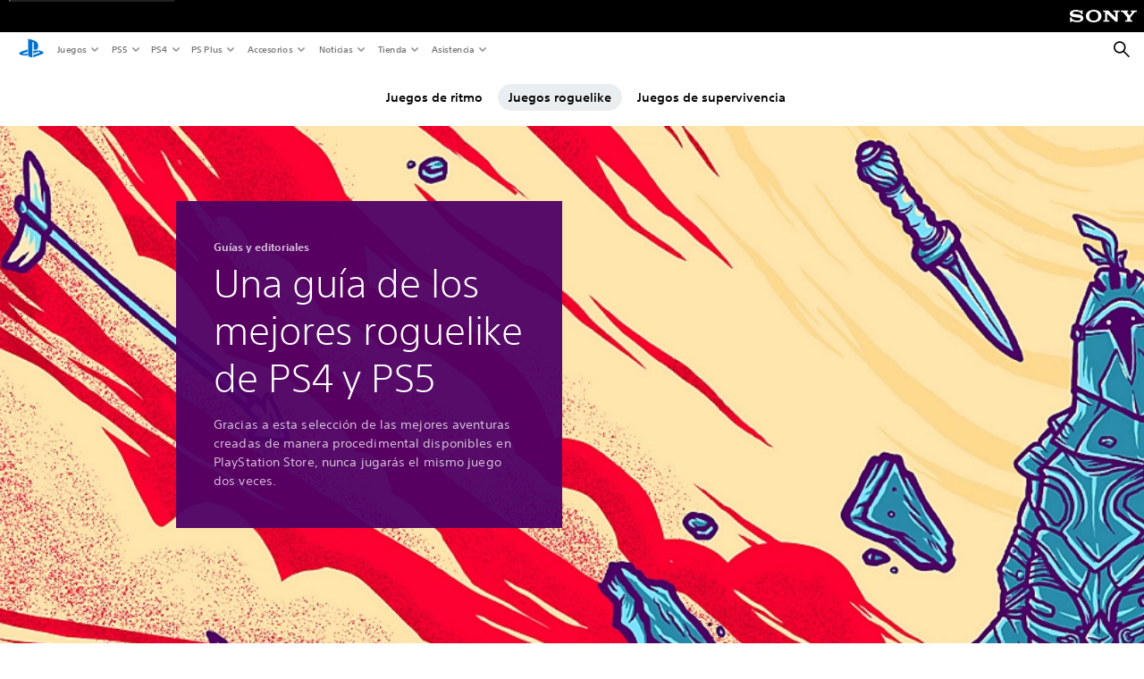

--- FILE ---
content_type: text/html;charset=utf-8
request_url: https://www.playstation.com/es-hn/editorial/best-roguelike-and-roguelite-games-on-ps4-and-ps5/
body_size: 61385
content:
<!DOCTYPE HTML><html lang="es-HN" xml:lang="es-HN" dir="ltr"><head><title>Los mejores juegos roguelike en PS4 y PS5: Guías y editoriales | PlayStation (Honduras) </title><meta name="searchtitle" content="Los mejores juegos roguelike en PS4 y PS5"/><link rel="preconnect" href="https://static.playstation.com" crossorigin/><link rel="preconnect" href="https://gmedia.playstation.com"/><link rel="dns-prefetch" href="https://static.playstation.com"/><link rel="dns-prefetch" href="https://gmedia.playstation.com"/><link rel="preconnect" href="https://web-toolbar.playstation.com" crossorigin/><link rel="dns-prefetch" href="https://web-toolbar.playstation.com"/><link rel="preconnect" href="https://assets.adobedtm.com" crossorigin/><link rel="dns-prefetch" href="https://assets.adobedtm.com"/><link rel="preconnect" href="https://fast.fonts.net" crossorigin/><link rel="dns-prefetch" href="https://fast.fonts.net"/><link rel="icon" type="image/png" href="https://gmedia.playstation.com/is/image/SIEPDC/ps-logo-favicon?$icon-16-16--t$" sizes="16x16"/><link rel="icon" type="image/png" href="https://gmedia.playstation.com/is/image/SIEPDC/ps-logo-favicon?$icon-32-32--t$" sizes="32x32"/><link rel="icon" type="image/png" href="https://gmedia.playstation.com/is/image/SIEPDC/ps-logo-favicon?$icon-96-96--t$" sizes="96x96"/><link rel="icon" type="image/png" href="https://gmedia.playstation.com/is/image/SIEPDC/ps-logo-favicon?$icon-128-128--t$" sizes="128x128"/><link rel="icon" type="image/png" href="https://gmedia.playstation.com/is/image/SIEPDC/ps-logo-favicon?$icon-196-196--t$" sizes="196x196"/><meta charset="UTF-8"/><meta name="keywords" content="rogue-like, rogue-lite, roguelike, roguelite, rouge, like, rogue, lite, muerte permanente, hades, returnal, deathloop, ps4, ps5, exclusivo, listas de juegos roguelike, roguelike multijugador"/><meta name="description" content="Aquí tienes una selección de algunos de los mejores juegos roguelike disponibles en PlayStation 4 y PlayStation 5 ahora mismo."/><meta name="template" content="general-content"/><meta name="title" content="Los mejores juegos roguelike en PS4 y PS5: Guías y editoriales | PlayStation"/><meta name="pageType" content="page"/><meta name="image" content="https://gmedia.playstation.com/is/image/SIEPDC/best-roguelike-games-for-ps4-and-ps5-keyart-01-en-14jun23"/><meta name="publish_date_timestamp" content="1767868611599"/><meta property="fb:app_id" content="165670056882577"/><meta property="og:title" content="Los mejores juegos roguelike en PS4 y PS5: Guías y editoriales | PlayStation"/><meta name="twitter:title" content="Los mejores juegos roguelike en PS4 y PS5: Guías y editoriales | PlayStation"/><meta property="og:description" content="Aquí tienes una selección de algunos de los mejores juegos roguelike disponibles en PlayStation 4 y PlayStation 5 ahora mismo."/><meta name="twitter:description" content="Aquí tienes una selección de algunos de los mejores juegos roguelike disponibles en PlayStation 4 y PlayStation 5 ahora mismo."/><meta property="og:url" content="https://www.playstation.com/es-hn/editorial/best-roguelike-and-roguelite-games-on-ps4-and-ps5/"/><meta property="og:type" content="game"/><meta property="og:image" content="https://gmedia.playstation.com/is/image/SIEPDC/best-roguelike-games-for-ps4-and-ps5-keyart-01-en-14jun23?$facebook$"/><meta property="og:site_name" content="PlayStation"/><meta property="og:locale" content="es-hn"/><meta name="twitter:card" content="summary_large_image"/><meta name="twitter:site" content="@PlayStation"/><meta name="twitter:image:src" content="https://gmedia.playstation.com/is/image/SIEPDC/best-roguelike-games-for-ps4-and-ps5-keyart-01-en-14jun23?$twitter$"/><meta name="twitter:creator" content="@PlayStation"/><meta name="viewport" content="width=device-width, initial-scale=1.0, viewport-fit=cover"/><meta http-equiv="content-type" content="text/html; charset=UTF-8"/><link rel="canonical" href="https://www.playstation.com/es-hn/editorial/best-roguelike-and-roguelite-games-on-ps4-and-ps5/"/><meta name="search_id" content="editorial/best-roguelike-and-roguelite-games-on-ps4-and-ps5"/><meta name="google-site-verification" content="jvlMmfTRRTE3uPjvMTN9tBdat6DrAF6_bIxyrSVBisc"/><link rel="alternate" hreflang="th-th" href="https://www.playstation.com/th-th/editorial/best-roguelike-and-roguelite-games-on-ps4-and-ps5/"><link rel="alternate" hreflang="ja-jp" href="https://www.playstation.com/ja-jp/editorial/best-roguelike-and-roguelite-games-on-ps4-and-ps5/"><link rel="alternate" hreflang="ko-kr" href="https://www.playstation.com/ko-kr/editorial/best-roguelike-and-roguelite-games-on-ps4-and-ps5/"><link rel="alternate" hreflang="en-id" href="https://www.playstation.com/en-id/editorial/best-roguelike-and-roguelite-games-on-ps4-and-ps5/"><link rel="alternate" hreflang="zh-hans-hk" href="https://www.playstation.com/zh-hans-hk/editorial/best-roguelike-and-roguelite-games-on-ps4-and-ps5/"><link rel="alternate" hreflang="en-hk" href="https://www.playstation.com/en-hk/editorial/best-roguelike-and-roguelite-games-on-ps4-and-ps5/"><link rel="alternate" hreflang="zh-hant-hk" href="https://www.playstation.com/zh-hant-hk/editorial/best-roguelike-and-roguelite-games-on-ps4-and-ps5/"><link rel="alternate" hreflang="en-sg" href="https://www.playstation.com/en-sg/editorial/best-roguelike-and-roguelite-games-on-ps4-and-ps5/"><link rel="alternate" hreflang="en-my" href="https://www.playstation.com/en-my/editorial/best-roguelike-and-roguelite-games-on-ps4-and-ps5/"><link rel="alternate" hreflang="en-tw" href="https://www.playstation.com/en-tw/editorial/best-roguelike-and-roguelite-games-on-ps4-and-ps5/"><link rel="alternate" hreflang="en-vn" href="https://www.playstation.com/en-vn/editorial/best-roguelike-and-roguelite-games-on-ps4-and-ps5/"><link rel="alternate" hreflang="en-ph" href="https://www.playstation.com/en-ph/editorial/best-roguelike-and-roguelite-games-on-ps4-and-ps5/"><link rel="alternate" hreflang="en-th" href="https://www.playstation.com/en-th/editorial/best-roguelike-and-roguelite-games-on-ps4-and-ps5/"><link rel="alternate" hreflang="zh-hant-tw" href="https://www.playstation.com/zh-hant-tw/editorial/best-roguelike-and-roguelite-games-on-ps4-and-ps5/"><link rel="alternate" hreflang="es-ec" href="https://www.playstation.com/es-ec/editorial/best-roguelike-and-roguelite-games-on-ps4-and-ps5/"><link rel="alternate" hreflang="es-cr" href="https://www.playstation.com/es-cr/editorial/best-roguelike-and-roguelite-games-on-ps4-and-ps5/"><link rel="alternate" hreflang="es-bo" href="https://www.playstation.com/es-bo/editorial/best-roguelike-and-roguelite-games-on-ps4-and-ps5/"><link rel="alternate" hreflang="es-co" href="https://www.playstation.com/es-co/editorial/best-roguelike-and-roguelite-games-on-ps4-and-ps5/"><link rel="alternate" hreflang="es-ar" href="https://www.playstation.com/es-ar/editorial/best-roguelike-and-roguelite-games-on-ps4-and-ps5/"><link rel="alternate" hreflang="fr-ca" href="https://www.playstation.com/fr-ca/editorial/best-roguelike-and-roguelite-games-on-ps4-and-ps5/"><link rel="alternate" hreflang="es-gt" href="https://www.playstation.com/es-gt/editorial/best-roguelike-and-roguelite-games-on-ps4-and-ps5/"><link rel="alternate" hreflang="es-cl" href="https://www.playstation.com/es-cl/editorial/best-roguelike-and-roguelite-games-on-ps4-and-ps5/"><link rel="alternate" hreflang="es-pa" href="https://www.playstation.com/es-pa/editorial/best-roguelike-and-roguelite-games-on-ps4-and-ps5/"><link rel="alternate" hreflang="es-hn" href="https://www.playstation.com/es-hn/editorial/best-roguelike-and-roguelite-games-on-ps4-and-ps5/"><link rel="alternate" hreflang="es-uy" href="https://www.playstation.com/es-uy/editorial/best-roguelike-and-roguelite-games-on-ps4-and-ps5/"><link rel="alternate" hreflang="es-py" href="https://www.playstation.com/es-py/editorial/best-roguelike-and-roguelite-games-on-ps4-and-ps5/"><link rel="alternate" hreflang="es-ni" href="https://www.playstation.com/es-ni/editorial/best-roguelike-and-roguelite-games-on-ps4-and-ps5/"><link rel="alternate" hreflang="es-pe" href="https://www.playstation.com/es-pe/editorial/best-roguelike-and-roguelite-games-on-ps4-and-ps5/"><link rel="alternate" hreflang="es-mx" href="https://www.playstation.com/es-mx/editorial/best-roguelike-and-roguelite-games-on-ps4-and-ps5/"><link rel="alternate" hreflang="es-sv" href="https://www.playstation.com/es-sv/editorial/best-roguelike-and-roguelite-games-on-ps4-and-ps5/"><link rel="alternate" hreflang="pt-br" href="https://www.playstation.com/pt-br/editorial/best-roguelike-and-roguelite-games-on-ps4-and-ps5/"><link rel="alternate" hreflang="en-ca" href="https://www.playstation.com/en-ca/editorial/best-roguelike-and-roguelite-games-on-ps4-and-ps5/"><link rel="alternate" hreflang="en-us" href="https://www.playstation.com/en-us/editorial/best-roguelike-and-roguelite-games-on-ps4-and-ps5/"><link rel="alternate" hreflang="ar-lb" href="https://www.playstation.com/ar-lb/editorial/best-roguelike-and-roguelite-games-on-ps4-and-ps5/"><link rel="alternate" hreflang="en-lb" href="https://www.playstation.com/en-lb/editorial/best-roguelike-and-roguelite-games-on-ps4-and-ps5/"><link rel="alternate" hreflang="ar-bh" href="https://www.playstation.com/ar-bh/editorial/best-roguelike-and-roguelite-games-on-ps4-and-ps5/"><link rel="alternate" hreflang="en-bh" href="https://www.playstation.com/en-bh/editorial/best-roguelike-and-roguelite-games-on-ps4-and-ps5/"><link rel="alternate" hreflang="ar-kw" href="https://www.playstation.com/ar-kw/editorial/best-roguelike-and-roguelite-games-on-ps4-and-ps5/"><link rel="alternate" hreflang="en-kw" href="https://www.playstation.com/en-kw/editorial/best-roguelike-and-roguelite-games-on-ps4-and-ps5/"><link rel="alternate" hreflang="en-za" href="https://www.playstation.com/en-za/editorial/best-roguelike-and-roguelite-games-on-ps4-and-ps5/"><link rel="alternate" hreflang="sl-si" href="https://www.playstation.com/sl-si/editorial/best-roguelike-and-roguelite-games-on-ps4-and-ps5/"><link rel="alternate" hreflang="en-si" href="https://www.playstation.com/en-si/editorial/best-roguelike-and-roguelite-games-on-ps4-and-ps5/"><link rel="alternate" hreflang="en-tr" href="https://www.playstation.com/en-tr/editorial/best-roguelike-and-roguelite-games-on-ps4-and-ps5/"><link rel="alternate" hreflang="tr-tr" href="https://www.playstation.com/tr-tr/editorial/best-roguelike-and-roguelite-games-on-ps4-and-ps5/"><link rel="alternate" hreflang="ro-ro" href="https://www.playstation.com/ro-ro/editorial/best-roguelike-and-roguelite-games-on-ps4-and-ps5/"><link rel="alternate" hreflang="en-ro" href="https://www.playstation.com/en-ro/editorial/best-roguelike-and-roguelite-games-on-ps4-and-ps5/"><link rel="alternate" hreflang="de-at" href="https://www.playstation.com/de-at/editorial/best-roguelike-and-roguelite-games-on-ps4-and-ps5/"><link rel="alternate" hreflang="en-se" href="https://www.playstation.com/en-se/editorial/best-roguelike-and-roguelite-games-on-ps4-and-ps5/"><link rel="alternate" hreflang="sv-se" href="https://www.playstation.com/sv-se/editorial/best-roguelike-and-roguelite-games-on-ps4-and-ps5/"><link rel="alternate" hreflang="fr-be" href="https://www.playstation.com/fr-be/editorial/best-roguelike-and-roguelite-games-on-ps4-and-ps5/"><link rel="alternate" hreflang="nl-be" href="https://www.playstation.com/nl-be/editorial/best-roguelike-and-roguelite-games-on-ps4-and-ps5/"><link rel="alternate" hreflang="pl-pl" href="https://www.playstation.com/pl-pl/editorial/best-roguelike-and-roguelite-games-on-ps4-and-ps5/"><link rel="alternate" hreflang="fr-fr" href="https://www.playstation.com/fr-fr/editorial/best-roguelike-and-roguelite-games-on-ps4-and-ps5/"><link rel="alternate" hreflang="en-sk" href="https://www.playstation.com/en-sk/editorial/best-roguelike-and-roguelite-games-on-ps4-and-ps5/"><link rel="alternate" hreflang="sk-sk" href="https://www.playstation.com/sk-sk/editorial/best-roguelike-and-roguelite-games-on-ps4-and-ps5/"><link rel="alternate" hreflang="de-lu" href="https://www.playstation.com/de-lu/editorial/best-roguelike-and-roguelite-games-on-ps4-and-ps5/"><link rel="alternate" hreflang="fr-lu" href="https://www.playstation.com/fr-lu/editorial/best-roguelike-and-roguelite-games-on-ps4-and-ps5/"><link rel="alternate" hreflang="fr-ch" href="https://www.playstation.com/fr-ch/editorial/best-roguelike-and-roguelite-games-on-ps4-and-ps5/"><link rel="alternate" hreflang="it-ch" href="https://www.playstation.com/it-ch/editorial/best-roguelike-and-roguelite-games-on-ps4-and-ps5/"><link rel="alternate" hreflang="de-ch" href="https://www.playstation.com/de-ch/editorial/best-roguelike-and-roguelite-games-on-ps4-and-ps5/"><link rel="alternate" hreflang="fi-fi" href="https://www.playstation.com/fi-fi/editorial/best-roguelike-and-roguelite-games-on-ps4-and-ps5/"><link rel="alternate" hreflang="en-fi" href="https://www.playstation.com/en-fi/editorial/best-roguelike-and-roguelite-games-on-ps4-and-ps5/"><link rel="alternate" hreflang="hu-hu" href="https://www.playstation.com/hu-hu/editorial/best-roguelike-and-roguelite-games-on-ps4-and-ps5/"><link rel="alternate" hreflang="en-hu" href="https://www.playstation.com/en-hu/editorial/best-roguelike-and-roguelite-games-on-ps4-and-ps5/"><link rel="alternate" hreflang="en-in" href="https://www.playstation.com/en-in/editorial/best-roguelike-and-roguelite-games-on-ps4-and-ps5/"><link rel="alternate" hreflang="el-gr" href="https://www.playstation.com/el-gr/editorial/best-roguelike-and-roguelite-games-on-ps4-and-ps5/"><link rel="alternate" hreflang="en-gr" href="https://www.playstation.com/en-gr/editorial/best-roguelike-and-roguelite-games-on-ps4-and-ps5/"><link rel="alternate" hreflang="da-dk" href="https://www.playstation.com/da-dk/editorial/best-roguelike-and-roguelite-games-on-ps4-and-ps5/"><link rel="alternate" hreflang="en-mt" href="https://www.playstation.com/en-mt/editorial/best-roguelike-and-roguelite-games-on-ps4-and-ps5/"><link rel="alternate" hreflang="he-il" href="https://www.playstation.com/he-il/editorial/best-roguelike-and-roguelite-games-on-ps4-and-ps5/"><link rel="alternate" hreflang="en-il" href="https://www.playstation.com/en-il/editorial/best-roguelike-and-roguelite-games-on-ps4-and-ps5/"><link rel="alternate" hreflang="en-nz" href="https://www.playstation.com/en-nz/editorial/best-roguelike-and-roguelite-games-on-ps4-and-ps5/"><link rel="alternate" hreflang="en-pl" href="https://www.playstation.com/en-pl/editorial/best-roguelike-and-roguelite-games-on-ps4-and-ps5/"><link rel="alternate" hreflang="en-ie" href="https://www.playstation.com/en-ie/editorial/best-roguelike-and-roguelite-games-on-ps4-and-ps5/"><link rel="alternate" hreflang="en-cz" href="https://www.playstation.com/en-cz/editorial/best-roguelike-and-roguelite-games-on-ps4-and-ps5/"><link rel="alternate" hreflang="en-no" href="https://www.playstation.com/en-no/editorial/best-roguelike-and-roguelite-games-on-ps4-and-ps5/"><link rel="alternate" hreflang="no-no" href="https://www.playstation.com/no-no/editorial/best-roguelike-and-roguelite-games-on-ps4-and-ps5/"><link rel="alternate" hreflang="en-cy" href="https://www.playstation.com/en-cy/editorial/best-roguelike-and-roguelite-games-on-ps4-and-ps5/"><link rel="alternate" hreflang="ar-ae" href="https://www.playstation.com/ar-ae/editorial/best-roguelike-and-roguelite-games-on-ps4-and-ps5/"><link rel="alternate" hreflang="en-ae" href="https://www.playstation.com/en-ae/editorial/best-roguelike-and-roguelite-games-on-ps4-and-ps5/"><link rel="alternate" hreflang="en-hr" href="https://www.playstation.com/en-hr/editorial/best-roguelike-and-roguelite-games-on-ps4-and-ps5/"><link rel="alternate" hreflang="hr-hr" href="https://www.playstation.com/hr-hr/editorial/best-roguelike-and-roguelite-games-on-ps4-and-ps5/"><link rel="alternate" hreflang="ar-sa" href="https://www.playstation.com/ar-sa/editorial/best-roguelike-and-roguelite-games-on-ps4-and-ps5/"><link rel="alternate" hreflang="en-sa" href="https://www.playstation.com/en-sa/editorial/best-roguelike-and-roguelite-games-on-ps4-and-ps5/"><link rel="alternate" hreflang="en-dk" href="https://www.playstation.com/en-dk/editorial/best-roguelike-and-roguelite-games-on-ps4-and-ps5/"><link rel="alternate" hreflang="ar-om" href="https://www.playstation.com/ar-om/editorial/best-roguelike-and-roguelite-games-on-ps4-and-ps5/"><link rel="alternate" hreflang="en-om" href="https://www.playstation.com/en-om/editorial/best-roguelike-and-roguelite-games-on-ps4-and-ps5/"><link rel="alternate" hreflang="bg-bg" href="https://www.playstation.com/bg-bg/editorial/best-roguelike-and-roguelite-games-on-ps4-and-ps5/"><link rel="alternate" hreflang="en-bg" href="https://www.playstation.com/en-bg/editorial/best-roguelike-and-roguelite-games-on-ps4-and-ps5/"><link rel="alternate" hreflang="ar-qa" href="https://www.playstation.com/ar-qa/editorial/best-roguelike-and-roguelite-games-on-ps4-and-ps5/"><link rel="alternate" hreflang="en-qa" href="https://www.playstation.com/en-qa/editorial/best-roguelike-and-roguelite-games-on-ps4-and-ps5/"><link rel="alternate" hreflang="en-gb" href="https://www.playstation.com/en-gb/editorial/best-roguelike-and-roguelite-games-on-ps4-and-ps5/"><link rel="alternate" hreflang="en-au" href="https://www.playstation.com/en-au/editorial/best-roguelike-and-roguelite-games-on-ps4-and-ps5/"><link rel="alternate" hreflang="cs-cz" href="https://www.playstation.com/cs-cz/editorial/best-roguelike-and-roguelite-games-on-ps4-and-ps5/"><link rel="alternate" hreflang="pt-pt" href="https://www.playstation.com/pt-pt/editorial/best-roguelike-and-roguelite-games-on-ps4-and-ps5/"><link rel="alternate" hreflang="es-es" href="https://www.playstation.com/es-es/editorial/best-roguelike-and-roguelite-games-on-ps4-and-ps5/"><link rel="alternate" hreflang="it-it" href="https://www.playstation.com/it-it/editorial/best-roguelike-and-roguelite-games-on-ps4-and-ps5/"><link rel="alternate" hreflang="ru-ua" href="https://www.playstation.com/ru-ua/editorial/best-roguelike-and-roguelite-games-on-ps4-and-ps5/"><link rel="alternate" hreflang="uk-ua" href="https://www.playstation.com/uk-ua/editorial/best-roguelike-and-roguelite-games-on-ps4-and-ps5/"><link rel="alternate" hreflang="sr-rs" href="https://www.playstation.com/sr-rs/editorial/best-roguelike-and-roguelite-games-on-ps4-and-ps5/"><link rel="alternate" hreflang="de-de" href="https://www.playstation.com/de-de/editorial/best-roguelike-and-roguelite-games-on-ps4-and-ps5/"><link rel="alternate" hreflang="nl-nl" href="https://www.playstation.com/nl-nl/editorial/best-roguelike-and-roguelite-games-on-ps4-and-ps5/"><link rel="alternate" hreflang="en-is" href="https://www.playstation.com/en-is/editorial/best-roguelike-and-roguelite-games-on-ps4-and-ps5/"><link rel="alternate" href="https://www.playstation.com/country-selector/index.html" hreflang="x-default"/><link rel="preload" as="style" href="https://static.playstation.com/font-stack/v1/css/font-all.css"/><link rel="stylesheet" href="https://static.playstation.com/font-stack/v1/css/font-all.css"/><link rel="preload" as="style" href="https://static.playstation.com/font-stack/v1/css/font-sst-condensed.css"/><link rel="stylesheet" href="https://static.playstation.com/font-stack/v1/css/font-sst-condensed.css"/><script id="targetSegments" type="application/json"> [{"id":0,"name":"5F71962D"},{"id":1,"name":"B6123318"},{"id":2,"name":"2024B0F4"},{"id":3,"name":"5B5A825F"},{"id":4,"name":"084F335C"},{"id":5,"name":"7F4803CA"},{"id":6,"name":"98F02ECD"},{"id":7,"name":"274AF896"},{"id":8,"name":"B92E6D35"},{"id":9,"name":"0DE4522D"},{"id":10,"name":"7B27409A"},{"id":11,"name":"CC6C2C23"},{"id":12,"name":"FAF10240"},{"id":13,"name":"8DF632D6"},{"id":14,"name":"14FF636C"},{"id":15,"name":"63F853FA"},{"id":16,"name":"FD9CC659"},{"id":17,"name":"8A9BF6CF"},{"id":18,"name":"1392A775"},{"id":19,"name":"649597E3"},{"id":20,"name":"0D0CF3E2"},{"id":21,"name":"EBF6AFE3"},{"id":22,"name":"72FFFE59"},{"id":23,"name":"9B9C5B6C"},{"id":24,"name":"05F8CECF"},{"id":25,"name":"FF94F2AD"},{"id":26,"name":"8893C23B"},{"id":27,"name":"119A9381"},{"id":28,"name":"669DA317"},{"id":29,"name":"C051793C"},{"id":30,"name":"2932DC09"},{"id":31,"name":"5E35EC9F"},{"id":32,"name":"5445284C"},{"id":33,"name":"EFF71E5B"},{"id":34,"name":"234218DA"},{"id":35,"name":"BD268D79"},{"id":36,"name":"242FDCC3"},{"id":37,"name":"CA21BDEF"},{"id":38,"name":"5328EC55"},{"id":39,"name":"01F97F77"},{"id":40,"name":"F6EC2F1A"},{"id":41,"name":"76FE4FE1"},{"id":42,"name":"E89ADA42"},{"id":43,"name":"1F8F8A2F"},{"id":44,"name":"5BBEF5AB"},{"id":45,"name":"C5DA6008"},{"id":46,"name":"2CB9C53D"},{"id":47,"name":"B2DD509E"}] </script><link rel="preload" as="style" href="/etc.clientlibs/global_pdc/clientlibs/auto-clientlibs/pdc.vendor.min.b15b2d0dd1b144f1f2cd1682e6936d8a.css" type="text/css"><link rel="stylesheet" href="/etc.clientlibs/global_pdc/clientlibs/auto-clientlibs/pdc.vendor.min.b15b2d0dd1b144f1f2cd1682e6936d8a.css" type="text/css"><link rel="preload" as="style" href="/etc.clientlibs/global_pdc/clientlibs/clientlibs-jetstream.min.4750a11fc94c6ad70f19b38e12310826.css" type="text/css"><link rel="stylesheet" href="/etc.clientlibs/global_pdc/clientlibs/clientlibs-jetstream.min.4750a11fc94c6ad70f19b38e12310826.css" type="text/css"><link rel="preload" as="style" href="/etc.clientlibs/global_pdc/clientlibs/auto-clientlibs/pdc.designkit.min.5371e17736458cf688e8e6a01ea20105.css" type="text/css"><link rel="stylesheet" href="/etc.clientlibs/global_pdc/clientlibs/auto-clientlibs/pdc.designkit.min.5371e17736458cf688e8e6a01ea20105.css" type="text/css"><script type="text/javascript" src="/etc.clientlibs/global_pdc/clientlibs/auto-clientlibs/pdc.jquery.min.cf2fbbf84281d9ecbffb4993203d543b.js"></script><script type="text/javascript" src="/etc.clientlibs/global_pdc/clientlibs/auto-clientlibs/pdc.prelaunch.min.a35fed6b2a46c7bf198392dca6ea93c1.js"></script><script src="//assets.adobedtm.com/3dc13bcabc29/e1d3c7e41fac/launch-c1f03f5b4bc6.min.js"></script><script type="text/javascript" src="/etc.clientlibs/global_pdc/clientlibs/auto-clientlibs/pdc.vendor.min.2dda815ad00141feb831600b777f8e2c.js" defer></script><script type="text/javascript" src="/etc.clientlibs/global_pdc/clientlibs/clientlibs-inaemvendor.min.d4f3a73ec26bc58fabfbfd7f152bf9a1.js" defer></script><script> window.schema_highlighter = { accountId: "Sony", outputCache: true }; </script><script async src="https://cdn.schemaapp.com/javascript/highlight.js"></script><meta name="wca-ssr-version" content="3.38.1-1.0"/><meta name="wca-locale" content="es-HN"/><meta name="wca-theme" content="light"/><script id="wca-config-overrides" type="application/json"> {"feature":{"oneTrustNoticeEnabled":true},"client":{"webCheckout":{"unifiedCartEnabled":true}}}</script><link rel="preconnect" href="https://static.playstation.com" crossorigin><link rel="dns-prefetch" href="https://static.playstation.com"><link rel="preconnect" href="https://web.np.playstation.com/api/graphql/v1"><link rel="dns-prefetch" href="https://web.np.playstation.com/api/graphql/v1"><link rel="preconnect" href="https://image.api.playstation.com" crossorigin><link rel="dns-prefetch" href="https://image.api.playstation.com"><link rel="dns-prefetch" href="https://checkout.playstation.com"><link rel="preconnect" href="https://cdn.cookielaw.org" crossorigin><link rel="dns-prefetch" href="https://cdn.cookielaw.org"><link rel="stylesheet" href="https://static.playstation.com/base-styles/v0/psw-styles.css"/><script id="wca-config" type="application/json"> {"env":"production","name":"@sie-private/web-commerce-anywhere","version":"3.38.1-1.0","gitBranch":"default-branch","gitSha":"24bb1e7a8b48bc7eb1fadfe2e23fd6c46a9e5713","psnAppVersion":"@sie-private/web-commerce-anywhere/3.38.1-1.0-24bb1e7a8b48bc7eb1fadfe2e23fd6c46a9e5713","isoenv":"psnnp/np","client":{"downloadHref":"https://library.playstation.com/recently-purchased","activateConsoleHref":"https://id.sonyentertainmentnetwork.com/id/management_ca/#/p/device_management","wishlistHref":"https://library.playstation.com/wishlist","webStore":{"origin":"https://store.playstation.com"},"cookieMonster":{"origin":"https://id.sonyentertainmentnetwork.com"},"productUrlSchema":"https://store.playstation.com/{locale}/product/{productId}","evidon":{"origin":"https://c.evidon.com"},"oneTrust":{"origin":"https://cdn.cookielaw.org"},"publicPath":"https://static.playstation.com/wca/v2/","manifest":{"src":{"core":{"js":["https://static.playstation.com/wca/v2/js/common.d9ef208fe1895fc702e3.js","https://static.playstation.com/wca/v2/js/ui-components.aac961be3474d7bb0f4d.js","https://static.playstation.com/wca/v2/js/main.c1fef32da341f2b6b0af.js","https://static.playstation.com/wca/v2/js/network.337266fc67495b7c257b.js","https://static.playstation.com/wca/v2/js/telemetry.6ec00fd5b9ec4ab72f9c.js","https://static.playstation.com/wca/v2/js/ui-framework.b63e4dd729e6360e79ce.js"],"css":[]},"addOns":{"js":["https://static.playstation.com/wca/v2/js/addOns.329b0b20c948f501210c.js"],"css":[]},"compatibilityNotices":{"js":["https://static.playstation.com/wca/v2/js/compatibilityNotices.4bad176cfd2848a2d681.js"],"css":[]},"contentRating":{"js":["https://static.playstation.com/wca/v2/js/contentRating.75650c0b94313f32fd06.js"],"css":[]},"ctaWithPrice":{},"footer":{"js":["https://static.playstation.com/wca/v2/js/footer.1743da32ab5a7c3c6139.js"],"css":[]},"friendsWhoPlay":{"js":["https://static.playstation.com/wca/v2/js/friendsWhoPlay.e8897ef5f4510737fc4e.js"],"css":[]},"gameBackgroundImage":{"js":["https://static.playstation.com/wca/v2/js/gameBackgroundImage.0e94ab9e2655d6d6dc0d.js"],"css":[]},"gameInfo":{"js":["https://static.playstation.com/wca/v2/js/gameInfo.069a7f4d6317e618f13e.js"],"css":[]},"gameOverview":{},"gameTitle":{"js":["https://static.playstation.com/wca/v2/js/gameTitle.5a104794d5281ef18414.js"],"css":[]},"legalText":{"js":["https://static.playstation.com/wca/v2/js/legalText.dfcacc708e696eb24e8d.js"],"css":[]},"upsell":{"js":["https://static.playstation.com/wca/v2/js/upsell.b6bbd1e97800364f9a38.js"],"css":[]},"accessibilityFeatures":{"js":["https://static.playstation.com/wca/v2/js/accessibilityFeatures.0d09b51209a6323f5657.js"],"css":[]},"mediaCarousel":{"js":["https://static.playstation.com/wca/v2/js/mediaCarousel.9b57948b2c02a0c26873.js"],"css":[]},"physicalProductMetadata":{"js":["https://static.playstation.com/wca/v2/js/physicalProductMetadata.7726a1be95f3a3d542f4.js"],"css":[]},"starRating":{"js":["https://static.playstation.com/wca/v2/js/starRating.00f55df96631007e37b9.js"],"css":[]},"tierDiscountBadge":{"js":["https://static.playstation.com/wca/v2/js/tierDiscountBadge.fb7a86fadc03605381b0.js"],"css":[]},"tierSelector":{"js":["https://static.playstation.com/wca/v2/js/tierSelector.7a9fb1014dcc5fe4a32e.js"],"css":[]},"tierSelectorFull":{"js":["https://static.playstation.com/wca/v2/js/tierSelectorFull.45c68dc1e41dff76f83c.js"],"css":[]}},"gensen":{"ar-ae":"https://static.playstation.com/wca/v2/gensen/ar-ae.7a47a09c.json","en-us":"https://static.playstation.com/wca/v2/gensen/en-us.b7eb197f.json","en-gb":"https://static.playstation.com/wca/v2/gensen/en-gb.11e880ea.json","bg-bg":"https://static.playstation.com/wca/v2/gensen/bg-bg.3f3762ee.json","cs-cz":"https://static.playstation.com/wca/v2/gensen/cs-cz.51dc4b11.json","da-dk":"https://static.playstation.com/wca/v2/gensen/da-dk.d284f326.json","de-de":"https://static.playstation.com/wca/v2/gensen/de-de.060eba4d.json","el-gr":"https://static.playstation.com/wca/v2/gensen/el-gr.c677e162.json","es-419":"https://static.playstation.com/wca/v2/gensen/es-419.0ddabf01.json","es-es":"https://static.playstation.com/wca/v2/gensen/es-es.23a479e4.json","fi-fi":"https://static.playstation.com/wca/v2/gensen/fi-fi.3d838c57.json","fr-ca":"https://static.playstation.com/wca/v2/gensen/fr-ca.bacd9c22.json","fr-fr":"https://static.playstation.com/wca/v2/gensen/fr-fr.50c5b0f0.json","he-il":"https://static.playstation.com/wca/v2/gensen/he-il.874e60f9.json","hr-hr":"https://static.playstation.com/wca/v2/gensen/hr-hr.867fccb0.json","hu-hu":"https://static.playstation.com/wca/v2/gensen/hu-hu.b26619ab.json","id-id":"https://static.playstation.com/wca/v2/gensen/id-id.8e1106e3.json","it-it":"https://static.playstation.com/wca/v2/gensen/it-it.46300acd.json","ja-jp":"https://static.playstation.com/wca/v2/gensen/ja-jp.1d2d9893.json","ko-kr":"https://static.playstation.com/wca/v2/gensen/ko-kr.23033b2b.json","nl-nl":"https://static.playstation.com/wca/v2/gensen/nl-nl.ef75e762.json","no-no":"https://static.playstation.com/wca/v2/gensen/no-no.b8149367.json","pl-pl":"https://static.playstation.com/wca/v2/gensen/pl-pl.e38a45ad.json","pt-br":"https://static.playstation.com/wca/v2/gensen/pt-br.259d7c1c.json","pt-pt":"https://static.playstation.com/wca/v2/gensen/pt-pt.e97edb5a.json","ro-ro":"https://static.playstation.com/wca/v2/gensen/ro-ro.1c8fa435.json","ru-ru":"https://static.playstation.com/wca/v2/gensen/ru-ru.058fb043.json","sk-sk":"https://static.playstation.com/wca/v2/gensen/sk-sk.f30b3446.json","sl-si":"https://static.playstation.com/wca/v2/gensen/sl-si.3477a66f.json","sr-rs":"https://static.playstation.com/wca/v2/gensen/sr-rs.059fe81c.json","sv-se":"https://static.playstation.com/wca/v2/gensen/sv-se.fcc973d1.json","th-th":"https://static.playstation.com/wca/v2/gensen/th-th.fbf42ee1.json","tr-tr":"https://static.playstation.com/wca/v2/gensen/tr-tr.b3176ac0.json","uk-ua":"https://static.playstation.com/wca/v2/gensen/uk-ua.c029e357.json","vi-vn":"https://static.playstation.com/wca/v2/gensen/vi-vn.6258b0e1.json","zh-hans":"https://static.playstation.com/wca/v2/gensen/zh-hans.a739e2f3.json","zh-hant":"https://static.playstation.com/wca/v2/gensen/zh-hant.cba414d8.json","zz-zz":"https://static.playstation.com/wca/v2/gensen/zz-zz.faa6b36f.json"}},"session":{"isSignedInCookie":"isSignedIn"},"webCheckout":{"name":"embeddedcart","clientId":"2dec2b13-57dc-4966-8294-6df0d627e109","origin":"https://checkout.playstation.com","loadTimeout":30000,"unifiedCartEnabled":false},"webCommerceAnywhere":{"origin":"https://web-commerce-anywhere.playstation.com"}},"staticAsset":{"iconOrigin":"https://static.playstation.com/icons/v0/","imageOrigin":"https://static.playstation.com/images/v0/","imageManagerOrigin":"https://image.api.playstation.com","fontsMain":"https://static.playstation.com/font-stack/v1/css/font-all-no-italic.css","stylesMain":"https://static.playstation.com/base-styles/v0/psw-styles.css"},"feature":{"queryWhitelist":true,"telemetryReporting":true,"enableUpsellCtas":true,"enableWishlistCta":true,"telemetrySamplingThreshold":10,"evidonNoticeEnabled":false,"enableEvidonScript":false,"oneTrustNoticeEnabled":true,"enableOneTrustScript":true,"enableBundling":false,"enableTierSelectorFull":false,"enableDynamicBenefitList":false},"service":{"gql":{"origin":"https://web.np.playstation.com/api/graphql/v1"},"sbahn":{"proxyUrl":null}}} </script><script defer crossorigin src="https://static.playstation.com/wca/v2/js/common.d9ef208fe1895fc702e3.js" type="application/javascript"></script><script defer crossorigin src="https://static.playstation.com/wca/v2/js/ui-components.aac961be3474d7bb0f4d.js" type="application/javascript"></script><script defer crossorigin src="https://static.playstation.com/wca/v2/js/main.c1fef32da341f2b6b0af.js" type="application/javascript"></script><script defer crossorigin src="https://static.playstation.com/wca/v2/js/network.337266fc67495b7c257b.js" type="application/javascript"></script><script defer crossorigin src="https://static.playstation.com/wca/v2/js/telemetry.6ec00fd5b9ec4ab72f9c.js" type="application/javascript"></script><script defer crossorigin src="https://static.playstation.com/wca/v2/js/ui-framework.b63e4dd729e6360e79ce.js" type="application/javascript"></script><script type="application/ld+json"> [{"@context":"https://schema.org","@type":"VideoObject","name":"Absolum - Launch Trailer | PS5 & PS4 Games","description":"https://store.playstation.com/en-us/concept/10014070\n\nCrafted with passion by the dream team that redefined side-scrolling beat 'em ups, Absolum mixes top-of-the-class combat action with modern roguelite elements, bringing all the vibes of the fantasy arcade hits of the past into an immersive adventure set in the original world of Talamh.\n\nMeet the four playable heroes — Karl the sturdy dwarf, Galandra the balanced skirmisher, Cider the acrobatic rogue, and Brome the spell-slinging wizard — and see how each of them brings unique abilities and motivations to the battlefield.\n\nExplore dangerous lands, battle brutal bosses, unlock powerful upgrades, and uncover the mystery of Azra’s rule over Talamh.\n\nWill you defy the Sun King and change the fate of this world?\n\n© 2025 Absolum, a game developed by Supamonks, Guard Crush and Dotemu, and published by Dotemu. Absolum, Dotemu and their respective logos are trademarks, trademark applications or registered trademarks. All other trademarks, registered trademarks, trademark applications or their logos belong to their respective owners. All rights reserved.\n\n#ps5 #ps5games #ps4 #ps4games","thumbnailUrl":"https://i.ytimg.com/vi_webp/FiDO41Sziss/maxresdefault.webp","contentUrl":"https://www.youtube.com/watch?v=FiDO41Sziss","uploadDate":"2025-10-09T13:30:27Z"},{"@context":"https://schema.org","@type":"VideoObject","name":"Absolum - Cider Reveal Trailer | PS5 & PS4 Games","description":"https://store.playstation.com/concept/10014070\n\nThe nimble rogue Cider joins the heroes of Talamh in their quest to return magic to the world in Absolum, an original roguelite beat ‘em up by Dotemu, available on PlayStation 4 and PlayStation 5 later this year.\n\nAn enigmatic fusion of human and construct, carefully rebuilt from near death by a mysterious puppeteer, Cider joins the fray with acrobatic aerial attacks, an extensible arm, and an arsenal of mechanical weapons to wreak havoc among Sun King Azra's lackeys!\n\n#ps5 #ps5games #ps4 #ps4games","thumbnailUrl":"https://i.ytimg.com/vi_webp/ipRXtuNeegU/maxresdefault.webp","contentUrl":"https://www.youtube.com/watch?v=ipRXtuNeegU","uploadDate":"2025-06-03T18:30:53Z"},{"@context":"https://schema.org","@type":"VideoObject","name":"Elden Ring Nightreign - Launch Trailer | PS5 & PS4 Games","description":"Together, bound by a will.\nTo cross the endless night, and fight on.\nAs Night falls, we rise.\n\n#ELDENRING #NIGHTREIGN launches May 30, 2025.\n\nPre-order today:\nhttps://www.playstation.com/en-us/games/elden-ring-nightreign/\n\n#ps5 #ps5games #ps4 #ps4games","thumbnailUrl":"https://i.ytimg.com/vi_webp/NHLwZqPlvCs/maxresdefault.webp","contentUrl":"https://www.youtube.com/watch?v=NHLwZqPlvCs","uploadDate":"2025-05-27T21:30:08Z"},{"@context":"https://schema.org","@type":"VideoObject","name":"Elden Ring Nightreign - Two Player Mode Trailer | PS5 & PS4 Games","description":"A twofold shift in the Night’s Tide awaits. Cleave tightly to your partner as you stand together – two Nightfarers against the endless deluge.\nTwo player mode will be available on July 30th.\n\n#ELDENRING #NIGHTREIGN is available now: https://www.playstation.com/en-us/games/elden-ring-nightreign/\n\n#ps5 #ps5games #ps4 #ps4games \n\nRated Mature","thumbnailUrl":"https://i.ytimg.com/vi_webp/vDLAGBIQky8/maxresdefault.webp","contentUrl":"https://www.youtube.com/watch?v=vDLAGBIQky8","uploadDate":"2025-07-25T14:15:06Z"},{"@context":"https://schema.org","@type":"VideoObject","name":"Hades - Announcement Trailer | PS5","description":"Hades, the Game of the Year-winning rogue-like dungeon crawler is coming to PlayStation 4, and PlayStation 5 on August 13, 2021!\n\nFOOTAGE REPRESENTATIVE OF PLAYSTATION®5. NOT ALL IMAGES APPEAR IN-GAME","thumbnailUrl":"https://i.ytimg.com/vi_webp/RXq0yBmfiC8/maxresdefault.webp","contentUrl":"https://www.youtube.com/watch?v=RXq0yBmfiC8","uploadDate":"2021-06-13T17:43:02Z"},{"@context":"https://schema.org","@type":"VideoObject","name":"Risk of Rain 2 - Console Launch Cinematic Trailer | PS4","description":"The smash indie hit, Risk of Rain 2, is AVAILABLE NOW on PlayStation® 4. Learn more https://store.playstation.com/en-us/product/UP0292-CUSA16153_00-RISKOFRAIN2SIEA0\n\nThe classic multiplayer roguelike, Risk of Rain, returns with an extra dimension. No run will ever be the same with randomized stages, enemies, bosses, and items. Play solo, or team up with up to four friends to fight through hordes of monsters, unlock new loot, and find a way to escape the planet.\nRisk of Rain 2 for PlayStation® 4 includes this summer’s hottest update, Scorched Acres, which brings a new survivor, boss, stage, items, equipment, and more to the world of Risk of Rain 2.\n\nAdditional survivors, stages, items, enemies, and features are still in active development and will be added in multiple free content updates.\n\nThis trailer was a creative collaboration between Hopoo Games, Gearbox Publishing, and Goldtooth Creative.","thumbnailUrl":"https://i.ytimg.com/vi_webp/pJ-aR--gScM/maxresdefault.webp","contentUrl":"https://www.youtube.com/watch?v=pJ-aR--gScM","uploadDate":"2019-08-30T21:06:54Z"},{"@context":"https://schema.org","@type":"VideoObject","name":"Risk of Rain 2 - Anniversary Update Available Now | PS4","description":"Risk of Rain 2 celebrates its 2 year anniversary with a free content update!\n\nNEW SURVIVOR AND BOSS\n\nThe fan-favorite classic returns from the first Risk of Rain with a new bag of tricks! Armed with a shotgun, dagger and smoke bombs, the Bandit stabs, blasts and slashes with the best of them – but can they withstand the might of the legendary Grandparent?\n\nCHARACTER AND STAGE UPDATES\n\nMore skill variants mean that every character now sports 3 variant skills, with additional gameplay enhancements for Commando, MUL-T, REX, Captain, Loader, and Mercenary.\n\nTHE LARGEST LOG BOOK UPDATE EVER\n\nBrowse past runs and lifetime player stats - like favorite survivors, progress to completion, and favorite equipment - in the Logbook alongside 88 new lore entries.\n\nNEW STACKABLE ITEMS\n\nConstantly cut nearby enemies with a slow spinning ball of death, or take an egg and receive healing when you’re attacked – just two of the latest additions in the game’s arsenal of more than 115 items. New challenges and unlockable skill variants add new strategic potential, while new lore entries flesh out the universe of Risk of Rain 2.\n\nQUALITY OF LIFE IMPROVEMENTS\n\nNew items, new challenges, bug fixes, performance optimizations, improved AI pathing, and more!","thumbnailUrl":"https://i.ytimg.com/vi_webp/TfYPsV3ZzAI/maxresdefault.webp","contentUrl":"https://www.youtube.com/watch?v=TfYPsV3ZzAI","uploadDate":"2021-06-29T16:00:12Z"},{"@context":"https://schema.org","@type":"VideoObject","name":"Stardew Valley - Gameplay Trailer | PS4","description":"In Stardew Valley, you’ll inherit your grandfather’s old farm and move away from the city to start a new life on your own. Over time, you’ll gain new skills and learn to live off the land. You’ll make friends with the locals, learn their stories, and maybe even start a family with one of the 12 bachelors or bachelorettes.\n\nStardew Valley gives you plenty of freedom to create the homestead of your dreams and it comes to PS4 on 13th December in the US!\n\nhttp://www.stardewvalley.net\n\n© ConcernedApe 2016","thumbnailUrl":"https://i.ytimg.com/vi_webp/8A7A1X1TVNc/maxresdefault.webp","contentUrl":"https://www.youtube.com/watch?v=8A7A1X1TVNc","uploadDate":"2016-12-09T22:01:20Z"},{"@context":"https://schema.org","@type":"VideoObject","name":"Balatro - Launch Trailer | PS5 & PS4 Games","description":"https://store.playstation.com/en-gb/concept/10010334\n\nBalatro Out Now on PS5 & PS4. Free game trial for PS+ Premium subscribers.\n\nBalatro is a poker-inspired roguelike deck builder all about creating powerful synergies and winning big.\n\n#ps5 #ps5games #ps4games #ps4 #balatro","thumbnailUrl":"https://i.ytimg.com/vi_webp/rgrv9giaNO8/maxresdefault.webp","contentUrl":"https://www.youtube.com/watch?v=rgrv9giaNO8","uploadDate":"2024-02-20T16:00:29Z"},{"@context":"https://schema.org","@type":"VideoObject","name":"Balatro - Release Date Trailer | PS5 & PS4 Games","description":"The poker roguelike. Balatro is a hypnotically satisfying deckbuilder where you play illegal poker hands, discover game-changing jokers, and trigger adrenaline-pumping, outrageous combos.\n\nBalatro is coming to PS5 & PS4 on Feb 20.\n\n#ps5 #ps5games #ps4games #ps4","thumbnailUrl":"https://i.ytimg.com/vi_webp/US3EeHQTLkc/maxresdefault.webp","contentUrl":"https://www.youtube.com/watch?v=US3EeHQTLkc","uploadDate":"2024-01-25T18:30:30Z"},{"@context":"https://schema.org","@type":"VideoObject","name":"Ball x Pit - Launch Trailer | PS5 Games","description":"https://store.playstation.com/en-us/concept/10016190\n\nBALL x PIT is a brick-breaking, ball-fusing, base-building survival roguelite. Batter hordes of enemies with ricocheting balls and gather the riches of the pit to expand your homestead, generate resources and recruit unique heroes. Available now for PS5!\n\n#ps5 #ps5games","thumbnailUrl":"https://i.ytimg.com/vi_webp/vsCA0zhV_Nw/maxresdefault.webp","contentUrl":"https://www.youtube.com/watch?v=vsCA0zhV_Nw","uploadDate":"2025-10-15T16:01:41Z"},{"@context":"https://schema.org","@type":"VideoObject","name":"Ball x Pit - The Shieldbearer Gameplay Trailer | PS5 Games","description":"https://store.playstation.com/en-us/concept/10016190\n\nBALL x PIT is coming to PlayStation 5 on October 15, 2025! The front line's first defense. With over a dozen playable characters, descending into the pit as The Shieldbearer is where offense and defense become one.\n\n#ps5 #ps5games","thumbnailUrl":"https://i.ytimg.com/vi_webp/Kt6Io_fdTcU/maxresdefault.webp","contentUrl":"https://www.youtube.com/watch?v=Kt6Io_fdTcU","uploadDate":"2025-08-20T16:00:35Z"},{"@context":"https://schema.org","@type":"VideoObject","name":"Slay the Spire - Announce Trailer | PS4","description":"If you wish to ascend to the top of the Spire, you must choose your cards wisely! This fusion of deck-building card game and roguelike RPG is already a hit, and now it’s on its way to PlayStation 4 on May 21st. Pre-Order now for an exclusive discount and avatar set!","thumbnailUrl":"https://i.ytimg.com/vi_webp/5y6rEdklk88/maxresdefault.webp","contentUrl":"https://www.youtube.com/watch?v=5y6rEdklk88","uploadDate":"2019-04-23T15:00:02Z"},{"@context":"https://schema.org","@type":"VideoObject","name":"Stardew Valley - Gameplay Trailer | PS4","description":"In Stardew Valley, you’ll inherit your grandfather’s old farm and move away from the city to start a new life on your own. Over time, you’ll gain new skills and learn to live off the land. You’ll make friends with the locals, learn their stories, and maybe even start a family with one of the 12 bachelors or bachelorettes.\n\nStardew Valley gives you plenty of freedom to create the homestead of your dreams and it comes to PS4 on 13th December in the US!\n\nhttp://www.stardewvalley.net\n\n© ConcernedApe 2016","thumbnailUrl":"https://i.ytimg.com/vi_webp/8A7A1X1TVNc/maxresdefault.webp","contentUrl":"https://www.youtube.com/watch?v=8A7A1X1TVNc","uploadDate":"2016-12-09T22:01:20Z"},{"@context":"https://schema.org","@type":"VideoObject","name":"Dave the Diver - Launch Trailer | PS5 & PS4 Games","description":"https://www.playstation.com/games/dave-the-diver/\n\nDave the Diver is out now on PS5/PS4 and PlayStation Plus Game Catalog🤿\n\nJoin Dave, a professional diver, as he catches unique and delicious fish during the day and serves hungry patrons at a seaside sushi restaurant by night.\n\n#ps5, #ps5games, #ps4, #ps4games, #davethediver, #DAVETHEDIVER","thumbnailUrl":"https://i.ytimg.com/vi_webp/kO-Glf3RE8I/maxresdefault.webp","contentUrl":"https://www.youtube.com/watch?v=kO-Glf3RE8I","uploadDate":"2024-04-16T15:00:29Z"},{"@context":"https://schema.org","@type":"VideoObject","name":"Dave the Diver - Immersion Trailer | PS5 Games","description":"https://www.playstation.com/games/dave-the-diver\n\nComing April 16!\n\nSense the movements of deep-sea diving and feel the tension of harpoon hunting with PlayStation exclusive DualSense features! \n\n#ps5 #ps5games #davethediver","thumbnailUrl":"https://i.ytimg.com/vi_webp/3bdos9y7WMo/maxresdefault.webp","contentUrl":"https://www.youtube.com/watch?v=3bdos9y7WMo","uploadDate":"2024-04-10T12:00:03Z"},{"@context":"https://schema.org","@type":"VideoObject","name":"Dead Cells - Launch Trailer | PS4","description":"Dead Cells is coming to PlayStation on August 7th! For a limited time it’s available to pre-order at -20% off. Find out more here: https://www.playstation.com/en-us/games/dead-cells-ps4/\n\nDead Cells is a rogue-lite, metroidvania inspired, action-platformer. You'll explore a sprawling, ever-changing castle... assuming you’re able to fight your way past its keepers in 2D souls-lite combat. No checkpoints. Kill, die, learn, repeat.\n\nCopyright Motion Twin 2018","thumbnailUrl":"https://i.ytimg.com/vi_webp/RvGaSPTcTxc/maxresdefault.webp","contentUrl":"https://www.youtube.com/watch?v=RvGaSPTcTxc","uploadDate":"2018-07-10T16:00:02Z"},{"@context":"https://schema.org","@type":"VideoObject","name":"Dead Cells: Return to Castlevania DLC - Gameplay Trailer | PS4 Games","description":"Dead Cells: Return to Castlevania DLC is out now! Storm Dracula's Castle on a new quest, meet famous heroes, fight classic monsters with iconic weapons and confront Death & Dracula in epic boss fights, all backed by original and reimagined tunes!\n\nThis DLC contains:\n- 14 weapons, such as the Vampire Killer, Throwing Axe & Holy Water.\n- 2 new levels through the outskirts and haunted corridors of Dracula's Castle.\n- 3 epic boss fights with Death & Dracula.\n- 20 new outfits like Alucard, Sypha Belnades and the Belmont family.\n- 51 original Castlevania tracks + 12 re-imagined tracks in the Dead Cells style.\n- 1 new storyline with Richter Belmont and Alucard.\n- Richter Mode - a secret level inspired by Symphony of the Night, where you play as Richter Belmont with old-school moves and weapons!\n\n#ps4 #ps4games #deadcells","thumbnailUrl":"https://i.ytimg.com/vi_webp/k1-FS-kiNB8/maxresdefault.webp","contentUrl":"https://www.youtube.com/watch?v=k1-FS-kiNB8","uploadDate":"2023-03-06T19:00:17Z"},{"@context":"https://schema.org","@type":"VideoObject","name":"The Rogue Prince of Persia - Launch Trailer | PS5 games","description":"https://store.playstation.com/concept/10013971 \n\nSurprise! The Rogue Prince of Persia is available now on PlayStation 5, and is enhanced on PS5 Pro.\n\nThe Rogue Prince of Persia is available Day 1 on PlayStation Plus Game Catalog.\n\nIt’s time to rewrite fate, save Persia... or die trying.\n\n#ps5games #ps5 #gamescom #PrinceOfPersia","thumbnailUrl":"https://i.ytimg.com/vi_webp/Y9QwyBz-FW4/maxresdefault.webp","contentUrl":"https://www.youtube.com/watch?v=Y9QwyBz-FW4","uploadDate":"2025-08-20T19:49:09Z"},{"@context":"https://schema.org","@type":"VideoObject","name":"The Rogue Prince of Persia - Deep Dive Trailer | PS5 games","description":"https://store.playstation.com/concept/10013971 \n\nSurprise! Know everything about The Rogue Prince of Persia, out now on PlayStation 5 and enhanced on PS5 Pro.\n\nThe Rogue Prince of Persia is available Day 1 on PlayStation Plus Game Catalog.\n\nIt’s time to rewrite fate, save Persia… or die trying.\n\n#ps5games #ps5 #gamescom #PrinceOfPersia","thumbnailUrl":"https://i.ytimg.com/vi_webp/k4hKur1K8BA/maxresdefault.webp","contentUrl":"https://www.youtube.com/watch?v=k4hKur1K8BA","uploadDate":"2025-08-20T19:49:04Z"},{"@context":"https://schema.org","@type":"VideoObject","name":"Vampire Survivors - Launch Trailer | PS5 & PS4 Games","description":"https://store.playstation.com/concept/10010458\n\nBe the bullet hell 🔥\n\nVampire Survivors is a gothic horror casual game with rogue-lite elements, available now on PS5 and PS4 🧛\n\n#ps5 #ps5games #ps4 #ps4games","thumbnailUrl":"https://i.ytimg.com/vi_webp/oG4Sx0HlX3o/maxresdefault.webp","contentUrl":"https://www.youtube.com/watch?v=oG4Sx0HlX3o","uploadDate":"2024-08-29T13:15:05Z"},{"@context":"https://schema.org","@type":"VideoObject","name":"Vampire Survivors: Ode to Castlevania DLC - Announcement Trailer | PS5 & PS4 Games","description":"Everyone is here in Vampire Survivors: Ode to Castlevania\n\nComing October 31st to PlayStation®5 and PlayStation®4","thumbnailUrl":"https://i.ytimg.com/vi_webp/uPzZdLNoXS8/maxresdefault.webp","contentUrl":"https://www.youtube.com/watch?v=uPzZdLNoXS8","uploadDate":"2024-10-21T11:15:04Z"},{"@context":"https://schema.org","@type":"VideoObject","name":"Stardew Valley - Gameplay Trailer | PS4","description":"In Stardew Valley, you’ll inherit your grandfather’s old farm and move away from the city to start a new life on your own. Over time, you’ll gain new skills and learn to live off the land. You’ll make friends with the locals, learn their stories, and maybe even start a family with one of the 12 bachelors or bachelorettes.\n\nStardew Valley gives you plenty of freedom to create the homestead of your dreams and it comes to PS4 on 13th December in the US!\n\nhttp://www.stardewvalley.net\n\n© ConcernedApe 2016","thumbnailUrl":"https://i.ytimg.com/vi_webp/8A7A1X1TVNc/maxresdefault.webp","contentUrl":"https://www.youtube.com/watch?v=8A7A1X1TVNc","uploadDate":"2016-12-09T22:01:20Z"},{"@context":"https://schema.org","@type":"VideoObject","name":"Until You Fall - Launch Trailer | PS VR","description":"Champion, battle for your life in this VR sword fighting game coming to PlayStation VR in Fall 2020. Defeat magic-infused monstrosities in this physical hack-and-slash rougelite. Fight, gather Aether, forge new weapons, and become the master of your own two-handed combat style as you move through awesome neon environments. Fight. Fall. Rise Again.","thumbnailUrl":"https://i.ytimg.com/vi_webp/S1zZHy7_BFg/maxresdefault.webp","contentUrl":"https://www.youtube.com/watch?v=S1zZHy7_BFg","uploadDate":"2020-08-26T16:35:07Z"},{"@context":"https://schema.org","@type":"VideoObject","name":"Cave Digger 2: Dig Harder - Launch Trailer | PS VR2 Games","description":"https://store.playstation.com/concept/10002212\n\nIncludes PSVR 2 only features such as adaptive triggers, advanced controller & headset haptics and better graphics\n\n#psvr2 #psvr2games","thumbnailUrl":"https://i.ytimg.com/vi_webp/N6gRBQZCZQ0/maxresdefault.webp","contentUrl":"https://www.youtube.com/watch?v=N6gRBQZCZQ0","uploadDate":"2023-02-08T13:00:27Z"},{"@context":"https://schema.org","@type":"VideoObject","name":"Synapse - Showcase Trailer | PS VR2 Games","description":"Watch the new gameplay trailer for Synapse coming to PS VR2 in July 2023.\n\nFrom the award-winning team behind Fracked, Phantom: Covert Ops and Far Cry VR: Dive into Insanity comes the next generation of immersive VR action.\n\nUnleash your inner anti-hero with deadly weaponry in one hand and expressive telekinetic abilities in the other in a VR action-shooter experience created exclusively for PlayStation®VR2. In this latest trailer, the team reveal the launch window and exciting talent behind the game.\n\n#PlayStationVR2 #PSVR2 #psvr2games","thumbnailUrl":"https://i.ytimg.com/vi_webp/RBp19AwB1Pg/maxresdefault.webp","contentUrl":"https://www.youtube.com/watch?v=RBp19AwB1Pg","uploadDate":"2023-05-24T21:22:08Z"},{"@context":"https://schema.org","@type":"VideoObject","name":"Synapse - Teaser Trailer | PS VR2 Games","description":"Watch the teaser trailer for Synapse, the new VR action game from the award-winning team behind Fracked and Phantom: Covert Ops.\n\nFight through a hostile mindscape in the immersive next-gen experience created exclusively for PlayStation VR2. Turn the mind into a battlefield and unleash your inner anti-hero with brutal firepower in one hand and surging telekinesis in the other.\n\nComing 2023. \n\n#psvr2 #psvr2games #stateofplay","thumbnailUrl":"https://i.ytimg.com/vi_webp/thzuBrGbFmQ/maxresdefault.webp","contentUrl":"https://www.youtube.com/watch?v=thzuBrGbFmQ","uploadDate":"2023-02-23T21:06:14Z"},{"@context":"https://schema.org","@type":"VideoObject","name":"Cave Digger 2: Dig Harder - Launch Trailer | PS VR2 Games","description":"https://store.playstation.com/concept/10002212\n\nIncludes PSVR 2 only features such as adaptive triggers, advanced controller & headset haptics and better graphics\n\n#psvr2 #psvr2games","thumbnailUrl":"https://i.ytimg.com/vi_webp/N6gRBQZCZQ0/maxresdefault.webp","contentUrl":"https://www.youtube.com/watch?v=N6gRBQZCZQ0","uploadDate":"2023-02-08T13:00:27Z"},{"@context":"https://schema.org","@type":"VideoObject","name":"Until You Fall - Launch Trailer | PS VR","description":"Champion, battle for your life in this VR sword fighting game coming to PlayStation VR in Fall 2020. Defeat magic-infused monstrosities in this physical hack-and-slash rougelite. Fight, gather Aether, forge new weapons, and become the master of your own two-handed combat style as you move through awesome neon environments. Fight. Fall. Rise Again.","thumbnailUrl":"https://i.ytimg.com/vi_webp/S1zZHy7_BFg/maxresdefault.webp","contentUrl":"https://www.youtube.com/watch?v=S1zZHy7_BFg","uploadDate":"2020-08-26T16:35:07Z"},{"@context":"https://schema.org","@type":"VideoObject","name":"Stardew Valley - Gameplay Trailer | PS4","description":"In Stardew Valley, you’ll inherit your grandfather’s old farm and move away from the city to start a new life on your own. Over time, you’ll gain new skills and learn to live off the land. You’ll make friends with the locals, learn their stories, and maybe even start a family with one of the 12 bachelors or bachelorettes.\n\nStardew Valley gives you plenty of freedom to create the homestead of your dreams and it comes to PS4 on 13th December in the US!\n\nhttp://www.stardewvalley.net\n\n© ConcernedApe 2016","thumbnailUrl":"https://i.ytimg.com/vi_webp/8A7A1X1TVNc/maxresdefault.webp","contentUrl":"https://www.youtube.com/watch?v=8A7A1X1TVNc","uploadDate":"2016-12-09T22:01:20Z"},{"@context":"https://schema.org","@type":"VideoObject","name":"Returnal - The Tide (Launch Trailer) | PS5","description":"https://www.playstation.com/games/returnal/?emcid=or-1s-412983\n\n“Time is like a tide… no matter how hard we fight, we can never stop it.”\n\nTake on the hostiles of Atropos as Selene and uncover hidden secrets while trapped in a chaotic time loop.\n\nBreak the cycle in Returnal, launching April 30 on PS5.","thumbnailUrl":"https://i.ytimg.com/vi_webp/lL2Qa0MQyuE/maxresdefault.webp","contentUrl":"https://www.youtube.com/watch?v=lL2Qa0MQyuE","uploadDate":"2021-04-28T13:00:16Z"},{"@context":"https://schema.org","@type":"VideoObject","name":"Returnal - Gameplay Trailer | PS5","description":"https://www.playstation.com/games/returnal/?emcid=or-1s-412983\n\nBREAK THE CYCLE March 19th 2021. Pre-order now.","thumbnailUrl":"https://i.ytimg.com/vi_webp/ov4fJmGCsZM/maxresdefault.webp","contentUrl":"https://www.youtube.com/watch?v=ov4fJmGCsZM","uploadDate":"2020-12-11T02:04:47Z"},{"@context":"https://schema.org","@type":"VideoObject","name":"Returnal - The Tide (Launch Trailer) | PS5","description":"https://www.playstation.com/games/returnal/?emcid=or-1s-412983\n\n“Time is like a tide… no matter how hard we fight, we can never stop it.”\n\nTake on the hostiles of Atropos as Selene and uncover hidden secrets while trapped in a chaotic time loop.\n\nBreak the cycle in Returnal, launching April 30 on PS5.","thumbnailUrl":"https://i.ytimg.com/vi_webp/lL2Qa0MQyuE/maxresdefault.webp","contentUrl":"https://www.youtube.com/watch?v=lL2Qa0MQyuE","uploadDate":"2021-04-28T13:00:16Z"},{"@context":"https://schema.org","@type":"VideoObject","name":"Returnal - Gameplay Trailer | PS5","description":"https://www.playstation.com/games/returnal/?emcid=or-1s-412983\n\nBREAK THE CYCLE March 19th 2021. Pre-order now.","thumbnailUrl":"https://i.ytimg.com/vi_webp/ov4fJmGCsZM/maxresdefault.webp","contentUrl":"https://www.youtube.com/watch?v=ov4fJmGCsZM","uploadDate":"2020-12-11T02:04:47Z"},{"@context":"https://schema.org","@type":"VideoObject","name":"Spelunky 2 - Launch Trailer | PS4","description":"https://store.playstation.com/en-au/product/EP4407-CUSA20602_00-SPELUNKY20000000\n\nSpelunky returns in this greatly-expanded sequel to the original roguelike platformer, Available NOW on PS4! \n\nMeet the next generation of explorers as they find themselves on the Moon, searching for treasure and missing family. Spelunky 2 builds upon the unique, randomized challenges that made the original a classic, offering a huge adventure designed to satisfy players old and new. Explore the game alone, play locally with up to four players, or, for the first time, join up with friends online to unravel its mysteries together (or battle it out in competitive Arena modes).\n\nSpelunky 2's world is even denser than the one in the original game, offering more areas, characters, traps, and items, as well as new ways to interact with them (and for them to interact with each other). The world has expanded in other ways, too, with branching paths and multi-layered levels adding a third dimension to the classic 2d platforming gameplay.","thumbnailUrl":"https://i.ytimg.com/vi_webp/DW9DNI9vOYw/maxresdefault.webp","contentUrl":"https://www.youtube.com/watch?v=DW9DNI9vOYw","uploadDate":"2020-09-15T15:00:07Z"},{"@context":"https://schema.org","@type":"VideoObject","name":"Spelunky 2 - Gameplay Trailer | PS4","description":"Meet the next generation of treasure hunters in Spelunky 2! Follow Ana Spelunky and her friends on an exciting new adventure as they journey deeper than they could have ever imagined...\n\nhttps://spelunkyworld.com\n\n©2018 Mossmouth, LLC. All rights reserved. SPELUNKY and MOSSMOUTH are registered trademarks.","thumbnailUrl":"https://i.ytimg.com/vi_webp/Z6JVT2Sp8aQ/maxresdefault.webp","contentUrl":"https://www.youtube.com/watch?v=Z6JVT2Sp8aQ","uploadDate":"2018-08-29T16:00:08Z"},{"@context":"https://schema.org","@type":"VideoObject","name":"Spelunky 2 - Launch Trailer | PS4","description":"https://store.playstation.com/en-au/product/EP4407-CUSA20602_00-SPELUNKY20000000\n\nSpelunky returns in this greatly-expanded sequel to the original roguelike platformer, Available NOW on PS4! \n\nMeet the next generation of explorers as they find themselves on the Moon, searching for treasure and missing family. Spelunky 2 builds upon the unique, randomized challenges that made the original a classic, offering a huge adventure designed to satisfy players old and new. Explore the game alone, play locally with up to four players, or, for the first time, join up with friends online to unravel its mysteries together (or battle it out in competitive Arena modes).\n\nSpelunky 2's world is even denser than the one in the original game, offering more areas, characters, traps, and items, as well as new ways to interact with them (and for them to interact with each other). The world has expanded in other ways, too, with branching paths and multi-layered levels adding a third dimension to the classic 2d platforming gameplay.","thumbnailUrl":"https://i.ytimg.com/vi_webp/DW9DNI9vOYw/maxresdefault.webp","contentUrl":"https://www.youtube.com/watch?v=DW9DNI9vOYw","uploadDate":"2020-09-15T15:00:07Z"},{"@context":"https://schema.org","@type":"VideoObject","name":"Spelunky 2 - Gameplay Trailer | PS4","description":"Meet the next generation of treasure hunters in Spelunky 2! Follow Ana Spelunky and her friends on an exciting new adventure as they journey deeper than they could have ever imagined...\n\nhttps://spelunkyworld.com\n\n©2018 Mossmouth, LLC. All rights reserved. SPELUNKY and MOSSMOUTH are registered trademarks.","thumbnailUrl":"https://i.ytimg.com/vi_webp/Z6JVT2Sp8aQ/maxresdefault.webp","contentUrl":"https://www.youtube.com/watch?v=Z6JVT2Sp8aQ","uploadDate":"2018-08-29T16:00:08Z"},{"@context":"https://schema.org","@type":"VideoObject","name":"Inscryption - Announce Trailer | PS5 & PS4 Games","description":"From the creator of Pony Island and The Hex comes the latest mind melting, self-destructing love letter to video games. Inscryption is an inky black card-based odyssey that blends the deckbuilding roguelike, escape-room style puzzles, and psychological horror into a blood-laced smoothie. Darker still are the secrets inscrybed upon the cards...\n\n#ps5games #ps4games \n\nRated Mature","thumbnailUrl":"https://i.ytimg.com/vi_webp/uAn7OxLub9Y/maxresdefault.webp","contentUrl":"https://www.youtube.com/watch?v=uAn7OxLub9Y","uploadDate":"2022-07-07T15:30:08Z"},{"@context":"https://schema.org","@type":"VideoObject","name":"Blue Prince - Release Trailer | PS5 Games","description":"https://store.playstation.com/concept/10012002/\n\nA hidden 46th room. A sprawling manor you build as you explore, room by room. No two days play out the same. Blue Prince is unlike anything you have played before, out now on PS5 & PS+ Game Catalog.\n\n#ps5 #ps5games","thumbnailUrl":"https://i.ytimg.com/vi_webp/jdRnQzfp2ks/maxresdefault.webp","contentUrl":"https://www.youtube.com/watch?v=jdRnQzfp2ks","uploadDate":"2025-04-10T14:01:06Z"},{"@context":"https://schema.org","@type":"VideoObject","name":"The Light Brigade - Launch Trailer | PS VR2 Games","description":"https://store.playstation.com/en-us/product/UP0275-PPSA07957_00-4474344745458047\n\nThe Light Brigade is a roguelike VR shooter with realistic gunplay and immersive light magic. Ascend the ranks of The Light Brigade to unlock new weapons, upgrades, classes, and abilities as you fight to restore light to the darkness.\n\nAvailable now on PSVR2. \n\n#psvr2 #psvr2games #playstation","thumbnailUrl":"https://i.ytimg.com/vi_webp/WALBmQEpERA/maxresdefault.webp","contentUrl":"https://www.youtube.com/watch?v=WALBmQEpERA","uploadDate":"2023-02-22T14:15:03Z"},{"@context":"https://schema.org","@type":"VideoObject","name":"The Light Brigade - Shadow Hunter Update Trailer | PS VR2 Games","description":"https://www.playstation.com/en-us/games/the-light-brigade/\n\nDive into the \"Shadow Hunter\" update for The Light Brigade on PSVR2! Introducing the all-new Hunter class, a master of stealth wielding a recurve bow and equipped with throwing knives. Explore the mysterious and newly hand-crafted procedural world of \"Sunless Keep,\" and discover a wealth of new content including innovative tarot cards. Elevate your roguelike VR shooter experience. Join the battle today and master the shadows! Available NOW on PS VR2.\n\n#ps5 #psvr2 #psvr2games","thumbnailUrl":"https://i.ytimg.com/vi_webp/DhKFZFlcXVQ/maxresdefault.webp","contentUrl":"https://www.youtube.com/watch?v=DhKFZFlcXVQ","uploadDate":"2024-04-18T17:00:06Z"},{"@context":"https://schema.org","@type":"VideoObject","name":"The Light Brigade - Launch Trailer | PS VR2 Games","description":"https://store.playstation.com/en-us/product/UP0275-PPSA07957_00-4474344745458047\n\nThe Light Brigade is a roguelike VR shooter with realistic gunplay and immersive light magic. Ascend the ranks of The Light Brigade to unlock new weapons, upgrades, classes, and abilities as you fight to restore light to the darkness.\n\nAvailable now on PSVR2. \n\n#psvr2 #psvr2games #playstation","thumbnailUrl":"https://i.ytimg.com/vi_webp/WALBmQEpERA/maxresdefault.webp","contentUrl":"https://www.youtube.com/watch?v=WALBmQEpERA","uploadDate":"2023-02-22T14:15:03Z"},{"@context":"https://schema.org","@type":"VideoObject","name":"The Light Brigade - Shadow Hunter Update Trailer | PS VR2 Games","description":"https://www.playstation.com/en-us/games/the-light-brigade/\n\nDive into the \"Shadow Hunter\" update for The Light Brigade on PSVR2! Introducing the all-new Hunter class, a master of stealth wielding a recurve bow and equipped with throwing knives. Explore the mysterious and newly hand-crafted procedural world of \"Sunless Keep,\" and discover a wealth of new content including innovative tarot cards. Elevate your roguelike VR shooter experience. Join the battle today and master the shadows! Available NOW on PS VR2.\n\n#ps5 #psvr2 #psvr2games","thumbnailUrl":"https://i.ytimg.com/vi_webp/DhKFZFlcXVQ/maxresdefault.webp","contentUrl":"https://www.youtube.com/watch?v=DhKFZFlcXVQ","uploadDate":"2024-04-18T17:00:06Z"}] </script><script type="application/ld+json"> {"@context":"https://schema.org","@type":"BreadcrumbList","itemListElement":[{"@type":"ListItem","position":1,"name":"Inicio\n","item":"https://www.playstation.com/es-hn/"},{"@type":"ListItem","position":2,"name":"Este mes en PlayStation","item":"https://www.playstation.com/es-hn/editorial/this-month-on-playstation/"},{"@type":"ListItem","position":3,"name":"Los mejores juegos roguelike de PlayStation"}]} </script></head><body class="basepage page basicpage" data-template="general-content" data-region="AMER" data-locale="es-hn" data-mercury-locale="es-mx" data-page-category="Editorial" data-age-gate-type="DOB" data-date-format="dd/MM/YYYY" data-age-threshold="18" data-cookie-timeout="30" data-base-io-url="https://io.playstation.com" data-wc-api="https://web-commerce-anywhere.playstation.com" data-arkham-api="https://web.np.playstation.com" data-store-disabled="true" data-store-lang="es" data-store-locale="hn" data-advanced-age-gate="false" data-rating-age-threshold="0" data-auto-trigger-gated-page="false" data-sf-custom-domain="https://sie-calypso.my.salesforce.com" data-sf-env-1="https://ps-support.playstation.com" data-sf-env-2="https://service.force.com" data-sf-id="00D3h00000669Bv" data-sf-base-live-agent-content-url="https://c.la1-core1.sfdc-8tgtt5.salesforceliveagent.com/content" data-sf-base-live-agent-url="https://d.la1-core1.sfdc-8tgtt5.salesforceliveagent.com/chat" data-run-mode="publish"><script type="application/ld+json"> { "@context": "https://schema.org/", "@type": "Article", "headline": "Mejores juegos roguelike en PS4 y PS5", "publisher": { "@type": "Organization", "name": "PlayStation", "url": "https://www.playstation.com"}, "description": "Aquí tienes una selección de algunos de los mejores juegos roguelike disponibles en PlayStation 4 y PlayStation 5 ahora mismo." } </script><script src="/etc.clientlibs/global_pdc/clientlibs/auto-clientlibs/pdc.preload.min.47fdd998d6a731f86470a1b08314e103.js"></script><section id="shared-nav-root"><div id="shared-nav-container"><header id="shared-nav"><div id='sb-social-toolbar-root'></div></header></div></section><section id="jetstream-tertiary-nav"><div class="tertiary-container"><div class="tertiary-container-inner"><span class="tertiary-logo"><span class="tertiary-logo-content"></span></span><div class="tertiary-carousels"><div class="carousel__overlay carousel__overlay--prev hide"><button class="carousel__button carousel__button--prev hide" id="prev-button" aria-label="Previous page"></button></div><ul class="carousel-tertiary-tabs" id="tertiary-menu-toggle"><li class="tertiary-tab"><a class="tertiary-tab__link " href="/es-hn/editorial/the-best-rhythm-games-on-ps4-and-ps5/" data-track="{ &quot;eventInfo&quot;: { &quot;eventAction&quot;: &quot;click&quot;, &quot;eventName&quot;: &quot;select subnav&quot; }, &quot;attributes&quot;: { &quot;moduleName&quot;: &quot;subnav&quot;, &quot;label&quot;: &quot;Rhythm games&quot;, &quot;assetName&quot;: &quot;empty&quot;, &quot;elementType&quot;: &quot;button&quot;, &quot;position&quot;: &quot;1&quot;, &quot;userActionFlag&quot;: true } }">Juegos de ritmo</a></li><li class="tertiary-tab"><a class="tertiary-tab__link tertiary-tab__link--active" href="/es-hn/editorial/best-roguelike-and-roguelite-games-on-ps4-and-ps5/" data-track="{ &quot;eventInfo&quot;: { &quot;eventAction&quot;: &quot;click&quot;, &quot;eventName&quot;: &quot;select subnav&quot; }, &quot;attributes&quot;: { &quot;moduleName&quot;: &quot;subnav&quot;, &quot;label&quot;: &quot;Roguelike games&quot;, &quot;assetName&quot;: &quot;empty&quot;, &quot;elementType&quot;: &quot;button&quot;, &quot;position&quot;: &quot;2&quot;, &quot;userActionFlag&quot;: true } }">Juegos roguelike</a></li><li class="tertiary-tab"><a class="tertiary-tab__link " href="/es-hn/editorial/best-survival-games-ps4-ps5/" data-track="{ &quot;eventInfo&quot;: { &quot;eventAction&quot;: &quot;click&quot;, &quot;eventName&quot;: &quot;select subnav&quot; }, &quot;attributes&quot;: { &quot;moduleName&quot;: &quot;subnav&quot;, &quot;label&quot;: &quot;Survival games&quot;, &quot;assetName&quot;: &quot;empty&quot;, &quot;elementType&quot;: &quot;button&quot;, &quot;position&quot;: &quot;3&quot;, &quot;userActionFlag&quot;: true } }">Juegos de supervivencia</a></li></ul><div class="carousel__overlay carousel__overlay--next hide"><button class="carousel__button carousel__button--next" id="next-button" aria-label="Next page"></button></div></div></div></div><!-- ./Jetstream tertiary nav HTML End--></section><div class="root"><div class="gdk root container responsivegrid" id="gdk__content"><div id="container-1b3f3eab5c" class=" cmp-container"><div class="root"><div class="gdk root container responsivegrid"><div id="container-d628ff04b2" class=" cmp-container"><div class="section"><section class="gpdc-section theme--light "><div><div class="backgroundblock"><div class="media-block media-block--bg gradient--none@tablet object-position@mobile--tc +t-b object-position@tablet--tl object-position@desktop--tl +t-b@tablet +blur-bg--none@tablet +halftone--none@tablet none" data-component="bg-image" data-auto-pause-play="true" data-gradient-theme="#1F1F1F" data-gradient-theme-tablet="#1F1F1F" data-scroll-effect="none"><div class="media-block__inner"><figure itemscope itemtype="http://schema.org/ImageObject" class="media-block__figure opacity@mobile--100 opacity@tablet--100 opacity@desktop--100"><picture class="media-block__img lozad" data-alt="Arte conceptual original de los mejores roguelike para PS4 y PS5"><source srcset="https://gmedia.playstation.com/is/image/SIEPDC/best-roguelike-games-for-ps4-and-ps5-hero-banner-desktop-01-en-14jun23?$4000px$" media="(min-width: 3000px)"/><source srcset="https://gmedia.playstation.com/is/image/SIEPDC/best-roguelike-games-for-ps4-and-ps5-hero-banner-desktop-01-en-14jun23?$3200px$" media="(min-width: 1920px)"/><source srcset="https://gmedia.playstation.com/is/image/SIEPDC/best-roguelike-games-for-ps4-and-ps5-hero-banner-desktop-01-en-14jun23?$2400px$" media="(min-width: 1367px)"/><source srcset="https://gmedia.playstation.com/is/image/SIEPDC/best-roguelike-games-for-ps4-and-ps5-hero-banner-desktop-01-en-14jun23?$1600px$" media="(min-width: 1024px)"/><source srcset="https://gmedia.playstation.com/is/image/SIEPDC/best-roguelike-games-for-ps4-and-ps5-hero-banner-desktop-01-en-14jun23?$1200px$" media="(min-width: 768px)"/><source srcset="https://gmedia.playstation.com/is/image/SIEPDC/best-roguelike-games-for-ps4-and-ps5-hero-banner-mobile-01-en-14jun23?$800px$" media="(min-width: 320px)"/><noscript><img itemprop="contentUrl" src="https://gmedia.playstation.com/is/image/SIEPDC/best-roguelike-games-for-ps4-and-ps5-hero-banner-desktop-01-en-14jun23?$100px$" alt="Arte conceptual original de los mejores roguelike para PS4 y PS5"/></noscript></picture></figure></div><div class="media-block__overlay"></div></div></div><div class="contentgrid"><div data-grid-animation-mobile="+fadeInUp" data-grid-animation-tablet-up="+fadeInUp" data-grid-animation-sequence="default" class="content-grid layout__1--e mt-ls@mobile--3xl mt-ls@tablet--md mt-ls@desktop--md "><div style="background-color:rgba(79,0,102,0.95);" class="box--dark p-ls@mobile--sm p-ls@tablet--md p-ls@desktop--md justify-content--center "><div class="body-title-block"><div class="txt-block-title txt-block-title--mega txt-block-title--legibility text-align@mobile--left text-align@tablet-large--left text-align@desktop--left mt@mobile--none mt@tablet--none mt@desktop--none accessory-icon--horizontal"><p class="txt-block-title__subtitle txt-style-subtitle-bold">Guías y editoriales</p><h1 class="txt-style-mega-light txt-block-title__title">Una guía de los mejores roguelike de PS4 y PS5</h1><p class="txt-style-base txt-block-title__paragraph txt-style-base--primary">Gracias a esta selección de las mejores aventuras creadas de manera procedimental disponibles en PlayStation Store, nunca jugarás el mismo juego dos veces. </p></div></div></div></div></div><div class="content-spacer"><div data-component="content-spacer" class="content-spacer content-spacer@mobile--0 content-spacer@tablet-large--4 content-spacer@desktop--4 " data-custom-mobile-height="false" data-custom-tablet-large-height="false" data-custom-desktop-height="false"></div></div></div></section></div><div class="section"><section class="gpdc-section theme--light " id="key-features"><div><div class="content-spacer"><div data-component="content-spacer" class="content-spacer content-spacer@mobile--0 content-spacer@tablet-large--0 content-spacer@desktop--0 " data-custom-mobile-height="false" data-custom-tablet-large-height="false" data-custom-desktop-height="false"></div></div><div class="contentgrid"><div class="content-grid layout__1--c "><div class="box "><div class="body-title-block"><div class="txt-block-title txt-block-title--large txt-block-title--legibility text-align@mobile--center text-align@tablet-large--center text-align@desktop--center mt@mobile--none mt@tablet--none mt@desktop--none accessory-icon--horizontal"><p class="txt-block-title__subtitle txt-style-subtitle-bold">Roguelike de acción</p><h2 class="txt-style-large-title txt-block-title__title">Aventuras atrapantes</h2><p class="txt-style-base txt-block-title__paragraph txt-style-base--primary">Disfruta de partidas peligrosas que te dejarán con el corazón en la boca</p></div></div></div></div></div><div class="contentgrid"><div class="content-grid layout__1--a "><div class="box "><div class="imageblock"><div class="media-block media-block--image align-self@mobile--center align-self@tablet--center +hasRatio@mobile +hasRatio@tablet +hasRatio@desktop" target="_self" data-uuid="5533b444-751c-3304-81a7-2fe2a4f44a3e" data-component="image-block" tabindex="-1" data-lightbox="false" data-age-gated="false" data-lightbox-theme="dark" data-src="https://gmedia.playstation.com/is/image/SIEPDC/returnal-gameplay-design-image-block-01-ps5-en-09apr21" data-custom-mobile-width="115%" data-custom-tablet-width="95%" data-custom-desktop-width="false"><div class="media-block__inner"><figure itemscope itemtype="http://schema.org/ImageObject" class="media-block__figure ratio@mobile--5-4 ratio@tablet--8-3 ratio@desktop--8-3 object-position@mobile--c object-position@tablet--c object-position@desktop--c" aria-labelledby="fig-caption-5533b444-751c-3304-81a7-2fe2a4f44a3e"><picture class="media-block__img lozad" data-alt="Captura de pantalla de Returnal."><source srcset="https://gmedia.playstation.com/is/image/SIEPDC/returnal-gameplay-design-image-block-01-ps5-en-09apr21?$1600px$" media="(min-width: 1024px)"/><source srcset="https://gmedia.playstation.com/is/image/SIEPDC/returnal-gameplay-design-image-block-01-ps5-en-09apr21?$1200px$" media="(min-width: 768px)"/><source srcset="https://gmedia.playstation.com/is/image/SIEPDC/returnal-gameplay-design-image-block-01-ps5-en-09apr21?$800px$" media="(min-width: 320px)"/><noscript><img itemprop="contentUrl" src="https://gmedia.playstation.com/is/image/SIEPDC/returnal-gameplay-design-image-block-01-ps5-en-09apr21?$100px$" alt="Captura de pantalla de Returnal."/></noscript></picture></figure></div></div></div></div></div></div><div class="contentgrid"><div class="content-grid layout__2--a mt-ls@mobile--neg-xl "><div class="box p-ls@tablet--md p-ls@desktop--md mt-ls@mobile--neg-sm mt-ls@tablet--neg-3xl mt-ls@desktop--neg-3xl "><div class="imageblock"><div class="media-block media-block--image +interactive +hasRatio@mobile +hasRatio@tablet +hasRatio@desktop" target="_self" data-uuid="b668d981-963a-36db-93c9-a5d0b600bb64" data-component="image-block" tabindex="0" data-lightbox="true" data-age-gated="false" data-lightbox-theme="dark" data-src="https://gmedia.playstation.com/is/image/SIEPDC/returnal-keyart-edit-01-en-25april24" data-src-desktop="https://gmedia.playstation.com/is/image/SIEPDC/returnal-keyart-edit-01-en-25april24" data-custom-mobile-width="false" data-custom-tablet-width="false" data-custom-desktop-width="false"><div class="media-block__inner"><figure itemscope itemtype="http://schema.org/ImageObject" class="media-block__figure ratio@mobile--8-3 ratio@tablet--8-3 ratio@desktop--8-3 object-position@mobile--c object-position@tablet--c object-position@desktop--c" aria-labelledby="fig-caption-b668d981-963a-36db-93c9-a5d0b600bb64"><picture class="media-block__img lozad" data-alt="Ilustración principal de Returnal"><source srcset="https://gmedia.playstation.com/is/image/SIEPDC/returnal-keyart-edit-01-en-25april24?$1600px$" media="(min-width: 1024px)"/><source srcset="https://gmedia.playstation.com/is/image/SIEPDC/returnal-keyart-edit-01-en-25april24?$1200px$" media="(min-width: 768px)"/><source srcset="https://gmedia.playstation.com/is/image/SIEPDC/returnal-keyart-edit-01-en-25april24?$800px$" media="(min-width: 320px)"/><noscript><img itemprop="contentUrl" src="https://gmedia.playstation.com/is/image/SIEPDC/returnal-keyart-edit-01-en-25april24?$100px$" alt="Ilustración principal de Returnal"/></noscript></picture></figure></div></div></div><div class="body-text-block txt-block-paragraph"><div class="txt-block-utility text-align@mobile--center text-align@tablet-large--center text-align@desktop--center mt@mobile--none mt@tablet--none mt@desktop--none accessory-icon--horizontal txt-block--primary-color" data-ol-order-start="1"><div class="txt-block__paragraph"><h5 class="txt-style-subtitle-bold txt-block-utility__title"> Videos recomendados </h5></div></div></div><div class="subgrid"><div class="sub-grid sub-grid@mobile__2 sub-grid@tablet__2 sub-grid@desktop__2 "><div class="subgridbox"><div class="box box "><div class="videoblock"><div class="media-block media-block--video media-block--video--youtube +interactive " tabindex="0" role="button" data-be-yt-call="true" data-uuid="14b61b95-782f-3b6d-aa47-36e6e17e5f63" data-component="video-block" data-lightbox="true" data-lightbox-theme="dark" data-caption="Tráiler de lanzamiento" data-video-id="lL2Qa0MQyuE" data-add-yt-thumbnail="true" data-age-gated="false" data-force-age-gate="false" data-video-thumbnail="https://i.ytimg.com/vi_webp/lL2Qa0MQyuE/maxresdefault.webp" data-video-desktop-thumbnail="https://i.ytimg.com/vi_webp/lL2Qa0MQyuE/maxresdefault.webp" data-custom-mobile-width="false" data-custom-tablet-width="false" data-custom-desktop-width="false"><div class="media-block__inner"><figure itemscope itemtype="http://schema.org/ImageObject" class="media-block__figure" aria-labelledby="fig-caption-14b61b95-782f-3b6d-aa47-36e6e17e5f63"><picture class="media-block__img lozad" data-alt="Returnal: The Tide (Tráiler de lanzamiento) | PS5"><source srcset="https://i.ytimg.com/vi_webp/lL2Qa0MQyuE/maxresdefault.webp" media="(min-width: 768px)"/><source srcset="https://i.ytimg.com/vi_webp/lL2Qa0MQyuE/hqdefault.webp" media="(min-width: 320px)"/><noscript><img itemprop="contentUrl" class="youtube-image" src="https://i.ytimg.com/vi_webp/lL2Qa0MQyuE/maxresdefault.webp" alt="Returnal: The Tide (Tráiler de lanzamiento) | PS5"/></noscript></picture></figure><div class="media-block__overlay"><div class="icon" role="button"><svg class="media-block__icon media-block__icon--dam" viewBox="0 0 64 64" role="img" aria-label="Pause Media2"><path fill="#000" fill-opacity=".2" d="M32 11.007c-11.576 0-20.992 9.416-20.992 20.994 0 11.575 9.416 20.992 20.992 20.992 11.574 0 20.992-9.417 20.992-20.992 0-11.578-9.418-20.994-20.992-20.994"></path><path d="M32 8.72c12.836 0 23.28 10.443 23.28 23.28 0 12.837-10.444 23.28-23.28 23.28C19.161 55.28 8.72 44.837 8.72 32 8.72 19.164 19.161 8.72 32 8.72zm0 2.287c-11.576 0-20.992 9.416-20.992 20.994 0 11.575 9.416 20.992 20.992 20.992 11.574 0 20.992-9.417 20.992-20.992 0-11.578-9.418-20.994-20.992-20.994zm-7.425 12.879l19.134 8.129-19.134 8.126V23.886z"></path></svg></div><a class="media-block__youtube-link" aria-label="watch on YouTube test" target="_blank" href="https://www.youtube.com/watch?v=lL2Qa0MQyuE" rel="nofollow"><div class="icon icon--youtube"><svg class="media-block__icon media-block__icon--youtube" viewBox="0 0 54 12" role="img" aria-label="YouTube Branding"><use href="/etc.clientlibs/global_pdc/clientlibs/auto-clientlibs/pdc.designkit/resources/ps-icons-map__dig__third-party.svg#ps-icon_third-party_youtube-video"></use></svg></div></a></div></div><figcaption id="fig-caption-14b61b95-782f-3b6d-aa47-36e6e17e5f63" class="media-block__caption">Tráiler de lanzamiento</figcaption></div></div></div></div><div class="subgridbox"><div class="box box "><div class="videoblock"><div class="media-block media-block--video media-block--video--youtube +interactive " tabindex="0" role="button" data-be-yt-call="true" data-uuid="81b5c2a9-7285-32fd-af8e-8255c730805b" data-component="video-block" data-lightbox="true" data-lightbox-theme="dark" data-caption="Tráiler de jugabilidad" data-video-id="ov4fJmGCsZM" data-add-yt-thumbnail="true" data-age-gated="false" data-force-age-gate="false" data-video-thumbnail="https://i.ytimg.com/vi_webp/ov4fJmGCsZM/maxresdefault.webp" data-video-desktop-thumbnail="https://i.ytimg.com/vi_webp/ov4fJmGCsZM/maxresdefault.webp" data-custom-mobile-width="false" data-custom-tablet-width="false" data-custom-desktop-width="false"><div class="media-block__inner"><figure itemscope itemtype="http://schema.org/ImageObject" class="media-block__figure" aria-labelledby="fig-caption-81b5c2a9-7285-32fd-af8e-8255c730805b"><picture class="media-block__img lozad" data-alt="Returnal: Tráiler del juego | PS5"><source srcset="https://i.ytimg.com/vi_webp/ov4fJmGCsZM/maxresdefault.webp" media="(min-width: 768px)"/><source srcset="https://i.ytimg.com/vi_webp/ov4fJmGCsZM/hqdefault.webp" media="(min-width: 320px)"/><noscript><img itemprop="contentUrl" class="youtube-image" src="https://i.ytimg.com/vi_webp/ov4fJmGCsZM/maxresdefault.webp" alt="Returnal: Tráiler del juego | PS5"/></noscript></picture></figure><div class="media-block__overlay"><div class="icon" role="button"><svg class="media-block__icon media-block__icon--dam" viewBox="0 0 64 64" role="img" aria-label="Pause Media2"><path fill="#000" fill-opacity=".2" d="M32 11.007c-11.576 0-20.992 9.416-20.992 20.994 0 11.575 9.416 20.992 20.992 20.992 11.574 0 20.992-9.417 20.992-20.992 0-11.578-9.418-20.994-20.992-20.994"></path><path d="M32 8.72c12.836 0 23.28 10.443 23.28 23.28 0 12.837-10.444 23.28-23.28 23.28C19.161 55.28 8.72 44.837 8.72 32 8.72 19.164 19.161 8.72 32 8.72zm0 2.287c-11.576 0-20.992 9.416-20.992 20.994 0 11.575 9.416 20.992 20.992 20.992 11.574 0 20.992-9.417 20.992-20.992 0-11.578-9.418-20.994-20.992-20.994zm-7.425 12.879l19.134 8.129-19.134 8.126V23.886z"></path></svg></div><a class="media-block__youtube-link" aria-label="watch on YouTube test" target="_blank" href="https://www.youtube.com/watch?v=ov4fJmGCsZM" rel="nofollow"><div class="icon icon--youtube"><svg class="media-block__icon media-block__icon--youtube" viewBox="0 0 54 12" role="img" aria-label="YouTube Branding"><use href="/etc.clientlibs/global_pdc/clientlibs/auto-clientlibs/pdc.designkit/resources/ps-icons-map__dig__third-party.svg#ps-icon_third-party_youtube-video"></use></svg></div></a></div></div><figcaption id="fig-caption-81b5c2a9-7285-32fd-af8e-8255c730805b" class="media-block__caption">Tráiler de jugabilidad</figcaption></div></div></div></div></div></div></div><div style="background-color:#4F0066;" class="box--dark p-ls@mobile--sm p-ls@tablet--sm p-ls@desktop--sm "><div class="imageblock"><div class="media-block media-block--image mt-ls@mobile--neg-lg mt-ls@tablet--neg-xl mb@tablet--none mt-ls@desktop--neg-xl mb@desktop--none " target="_self" data-uuid="eb6935f6-aa5e-305a-8325-0704bcac8c10" data-component="image-block" tabindex="-1" data-lightbox="false" data-age-gated="false" data-lightbox-theme="dark" data-src="https://gmedia.playstation.com/is/image/SIEPDC/roguelikes-rocks-image-block-01-en-14jun23" data-custom-mobile-width="65%" data-custom-tablet-width="25%" data-custom-desktop-width="25%"><div class="media-block__inner"><figure itemscope itemtype="http://schema.org/ImageObject" class="media-block__figure object-position@mobile--c object-position@tablet--c object-position@desktop--c" aria-labelledby="fig-caption-eb6935f6-aa5e-305a-8325-0704bcac8c10"><picture class="media-block__img lozad" data-alt="rock"><source srcset="https://gmedia.playstation.com/is/image/SIEPDC/roguelikes-rocks-image-block-01-en-14jun23?$1600px--t$" media="(min-width: 1024px)"/><source srcset="https://gmedia.playstation.com/is/image/SIEPDC/roguelikes-rocks-image-block-01-en-14jun23?$1200px--t$" media="(min-width: 768px)"/><source srcset="https://gmedia.playstation.com/is/image/SIEPDC/roguelikes-rocks-image-block-01-en-14jun23?$800px--t$" media="(min-width: 320px)"/><noscript><img itemprop="contentUrl" src="https://gmedia.playstation.com/is/image/SIEPDC/roguelikes-rocks-image-block-01-en-14jun23?$100px--t$" alt="rock"/></noscript></picture></figure></div></div></div><div class="body-text-block txt-block-paragraph"><div class="txt-block-paragraph text-align@mobile--left text-align@tablet-large--left text-align@desktop--left mt-ls@mobile--neg-md mt-ls@tablet--neg-xs mt-ls@desktop--neg-xs accessory-icon--horizontal txt-block--primary-color"><div class="txt-block__paragraph"><h3 class="txt-style-medium-title txt-block-paragraph__title"> Returnal </h3><p class="txt-style-base">De los desarrolladores de <a href="/es-hn/games/saros/">SAROS</a>, adéntrate en una historia de horror cósmico en este roguelike de disparos en tercera persona, donde un astronauta lucha por escapar de un bucle temporal en un planeta en constante cambio.</p><ul class="txt-style-unordered-list"><li class="txt-style-unordered-list-item">Enfréntate a enemigos implacables en intensos combates estilo bullet hell y cambia los modos de disparo gracias al gatillo adaptativo.</li><li class="txt-style-unordered-list-item">Administra tus recursos limitados con cuidado y busca tecnología para mejorar tus habilidades en futuros bucles.</li></ul></div><div class="btn--cta__btn-container flex-justify-content@mobile--start flex-justify-content@tablet-large--start flex-justify-content@desktop--start "><!-- Buttons --><a data-uuid="b78657fa-08ac-3361-8c1a-fe2f2c50e8d0" href="/es-hn/games/returnal/" class="btn--cta btn--cta--primary " tabindex="0" role="button" target="_blank" data-track-js="{&#34;eventInfo&#34;:{&#34;eventAction&#34;:&#34;click&#34;,&#34;eventName&#34;:&#34;select button&#34;},&#34;attributes&#34;:{&#34;moduleName&#34;:&#34;textblock&#34;,&#34;label&#34;:&#34;Find out more&#34;,&#34;assetName&#34;:&#34;empty&#34;,&#34;linkURL&#34;:&#34;/content/global_pdc/amer/locales/hn/es-hn/games/r/re/returnal.html&#34;,&#34;elementType&#34;:&#34;button&#34;,&#34;userActionFlag&#34;:true,&#34;position&#34;: &#34;1&#34;}}"><div class="btn--cta__outer border--radius-4"><div class="btn--cta__inner"><div class="btn--cta__text"> Obtén más información </div></div></div></a></div></div></div></div></div></div><div class="contentgrid"></div></div></section></div><div class="section"><section style="background-color:#4F0066;" class="gpdc-section theme--dark "><div><div class="contentgrid"><div data-grid-animation-mobile="+fadeInUp" data-grid-animation-tablet-up="+fadeInUp" data-grid-animation-sequence="default" class="content-grid layout__4--a "><div class="box "><div class="imageblock"><div class="media-block media-block--image +interactive +hasRatio@mobile +hasRatio@tablet +hasRatio@desktop" target="_self" data-uuid="7183d234-f5f1-3ab2-ba16-ad3097b8d0fa" data-component="image-block" tabindex="0" data-lightbox="true" data-age-gated="false" data-lightbox-theme="dark" data-src="https://gmedia.playstation.com/is/image/SIEPDC/absolum-hero-02-en-20nov25" data-src-desktop="https://gmedia.playstation.com/is/image/SIEPDC/absolum-hero-02-en-20nov25" data-custom-mobile-width="false" data-custom-tablet-width="false" data-custom-desktop-width="false"><div class="media-block__inner"><figure itemscope itemtype="http://schema.org/ImageObject" class="media-block__figure ratio@mobile--8-3 ratio@tablet--8-3 ratio@desktop--8-3 object-position@mobile--c object-position@tablet--c object-position@desktop--c" aria-labelledby="fig-caption-7183d234-f5f1-3ab2-ba16-ad3097b8d0fa"><picture class="media-block__img lozad" data-alt="Imagen principal de Absolum"><source srcset="https://gmedia.playstation.com/is/image/SIEPDC/absolum-hero-02-en-20nov25?$1600px$" media="(min-width: 1024px)"/><source srcset="https://gmedia.playstation.com/is/image/SIEPDC/absolum-hero-02-en-20nov25?$1200px$" media="(min-width: 768px)"/><source srcset="https://gmedia.playstation.com/is/image/SIEPDC/absolum-hero-02-en-20nov25?$800px$" media="(min-width: 320px)"/><noscript><img itemprop="contentUrl" src="https://gmedia.playstation.com/is/image/SIEPDC/absolum-hero-02-en-20nov25?$100px$" alt="Imagen principal de Absolum"/></noscript></picture></figure></div></div></div><div class="body-text-block txt-block-paragraph"><div class="txt-block-secondary text-align@mobile--left text-align@tablet-large--left text-align@desktop--left mt@mobile--none mt@tablet--none mt@desktop--none accessory-icon--horizontal txt-block--primary-color"><div class="txt-block__paragraph"><h4 class="txt-style-small-title txt-block-secondary__title"> Absolum </h4><p class="txt-style-secondary">Un combate emocionante con innovadores elementos de roguelite distingue al beat ‘em up Absolum, que captura la esencia de la aventura fantástica y la adrenalina de los <a href="/es-hn/editorial/introducing-classic-arcade-games-you-can-play-on-ps5-and-ps4/">arcades</a>.</p><ul class="txt-style-unordered-list"><li class="txt-style-unordered-list-item">Conquista tres islas y una cuarta que permanece oculta, enfrentándote a peligros impredecibles y rutas alternativas que hacen que cada enfrentamiento con los villanos sea una experiencia única. </li><li class="txt-style-unordered-list-item">Rituales – mejoras de jugabilidad en constante evolución para tu personaje que fortalecen cada partida y recompensan tu habilidad – te dan ventaja para derrotar al Rey Sol Azra y llevar a la victoria a los pequeños pero poderosos rebeldes.</li></ul></div><div class="btn--cta__btn-container flex-justify-content@mobile--start flex-justify-content@tablet-large--start flex-justify-content@desktop--start btn--cta__btn-container--layout"><!-- Buttons --><a data-uuid="ee64c9fb-aee8-3968-8940-b53a2dad1b6f" href="/es-hn/games/absolum/" class="btn--cta btn--cta--primary " tabindex="0" role="button" target="_blank" data-track-js="{&#34;eventInfo&#34;:{&#34;eventAction&#34;:&#34;click&#34;,&#34;eventName&#34;:&#34;select button&#34;},&#34;attributes&#34;:{&#34;moduleName&#34;:&#34;textblock&#34;,&#34;label&#34;:&#34;Find out more&#34;,&#34;assetName&#34;:&#34;empty&#34;,&#34;linkURL&#34;:&#34;/content/global_pdc/amer/locales/hn/es-hn/games/a/ab/absolum.html&#34;,&#34;elementType&#34;:&#34;button&#34;,&#34;userActionFlag&#34;:true,&#34;position&#34;: &#34;1&#34;}}"><div class="btn--cta__outer border--radius-4"><div class="btn--cta__inner"><div class="btn--cta__text"> Más información </div></div></div></a></div></div></div><div class="body-text-block txt-block-paragraph"><div class="txt-block-utility text-align@mobile--center text-align@tablet-large--center text-align@desktop--center mt@mobile--none mt@tablet--none mt@desktop--none accessory-icon--horizontal txt-block--primary-color" data-ol-order-start="1"><div class="txt-block__paragraph"><h5 class="txt-style-subtitle-bold txt-block-utility__title"> Videos recomendados </h5></div></div></div><div class="subgrid"><div class="sub-grid sub-grid@mobile__2 sub-grid@tablet__2 sub-grid@desktop__2 "><div class="subgridbox"><div class="box box "><div class="videoblock"><div class="media-block media-block--video media-block--video--youtube +interactive " tabindex="0" role="button" data-be-yt-call="true" data-uuid="e9cdeab5-516d-39cc-8e69-2dfaefde31b0" data-component="video-block" data-lightbox="true" data-lightbox-theme="dark" data-caption="Tráiler de lanzamiento" data-video-id="FiDO41Sziss" data-add-yt-thumbnail="true" data-age-gated="false" data-force-age-gate="false" data-video-thumbnail="https://i.ytimg.com/vi_webp/FiDO41Sziss/maxresdefault.webp" data-video-desktop-thumbnail="https://i.ytimg.com/vi_webp/FiDO41Sziss/maxresdefault.webp" data-custom-mobile-width="false" data-custom-tablet-width="false" data-custom-desktop-width="false"><div class="media-block__inner"><figure itemscope itemtype="http://schema.org/ImageObject" class="media-block__figure" aria-labelledby="fig-caption-e9cdeab5-516d-39cc-8e69-2dfaefde31b0"><picture class="media-block__img lozad" data-alt=" Absolum - Tráiler de lanzamiento | Juegos de PS5 y PS4"><source srcset="https://i.ytimg.com/vi_webp/FiDO41Sziss/maxresdefault.webp" media="(min-width: 768px)"/><source srcset="https://i.ytimg.com/vi_webp/FiDO41Sziss/hqdefault.webp" media="(min-width: 320px)"/><noscript><img itemprop="contentUrl" class="youtube-image" src="https://i.ytimg.com/vi_webp/FiDO41Sziss/maxresdefault.webp" alt=" Absolum - Tráiler de lanzamiento | Juegos de PS5 y PS4"/></noscript></picture></figure><div class="media-block__overlay"><div class="icon" role="button"><svg class="media-block__icon media-block__icon--dam" viewBox="0 0 64 64" role="img" aria-label="Pause Media2"><path fill="#000" fill-opacity=".2" d="M32 11.007c-11.576 0-20.992 9.416-20.992 20.994 0 11.575 9.416 20.992 20.992 20.992 11.574 0 20.992-9.417 20.992-20.992 0-11.578-9.418-20.994-20.992-20.994"></path><path d="M32 8.72c12.836 0 23.28 10.443 23.28 23.28 0 12.837-10.444 23.28-23.28 23.28C19.161 55.28 8.72 44.837 8.72 32 8.72 19.164 19.161 8.72 32 8.72zm0 2.287c-11.576 0-20.992 9.416-20.992 20.994 0 11.575 9.416 20.992 20.992 20.992 11.574 0 20.992-9.417 20.992-20.992 0-11.578-9.418-20.994-20.992-20.994zm-7.425 12.879l19.134 8.129-19.134 8.126V23.886z"></path></svg></div><a class="media-block__youtube-link" aria-label="watch on YouTube test" target="_blank" href="https://www.youtube.com/watch?v=FiDO41Sziss" rel="nofollow"><div class="icon icon--youtube"><svg class="media-block__icon media-block__icon--youtube" viewBox="0 0 54 12" role="img" aria-label="YouTube Branding"><use href="/etc.clientlibs/global_pdc/clientlibs/auto-clientlibs/pdc.designkit/resources/ps-icons-map__dig__third-party.svg#ps-icon_third-party_youtube-video"></use></svg></div></a></div></div><figcaption id="fig-caption-e9cdeab5-516d-39cc-8e69-2dfaefde31b0" class="media-block__caption">Tráiler de lanzamiento</figcaption></div></div></div></div><div class="subgridbox"><div class="box box "><div class="videoblock"><div class="media-block media-block--video media-block--video--youtube +interactive " tabindex="0" role="button" data-be-yt-call="true" data-uuid="b96afbdc-ca3c-36dd-bfdb-dea01d209abe" data-component="video-block" data-lightbox="true" data-lightbox-theme="dark" data-caption="Tráiler de presentación del personaje Cider" data-video-id="ipRXtuNeegU" data-add-yt-thumbnail="true" data-age-gated="false" data-force-age-gate="false" data-video-thumbnail="https://i.ytimg.com/vi_webp/ipRXtuNeegU/maxresdefault.webp" data-video-desktop-thumbnail="https://i.ytimg.com/vi_webp/ipRXtuNeegU/maxresdefault.webp" data-custom-mobile-width="false" data-custom-tablet-width="false" data-custom-desktop-width="false"><div class="media-block__inner"><figure itemscope itemtype="http://schema.org/ImageObject" class="media-block__figure" aria-labelledby="fig-caption-b96afbdc-ca3c-36dd-bfdb-dea01d209abe"><picture class="media-block__img lozad" data-alt="Absolum - Tráiler de presentación de Cider | Juegos de PS5 y PS4"><source srcset="https://i.ytimg.com/vi_webp/ipRXtuNeegU/maxresdefault.webp" media="(min-width: 768px)"/><source srcset="https://i.ytimg.com/vi_webp/ipRXtuNeegU/hqdefault.webp" media="(min-width: 320px)"/><noscript><img itemprop="contentUrl" class="youtube-image" src="https://i.ytimg.com/vi_webp/ipRXtuNeegU/maxresdefault.webp" alt="Absolum - Tráiler de presentación de Cider | Juegos de PS5 y PS4"/></noscript></picture></figure><div class="media-block__overlay"><div class="icon" role="button"><svg class="media-block__icon media-block__icon--dam" viewBox="0 0 64 64" role="img" aria-label="Pause Media2"><path fill="#000" fill-opacity=".2" d="M32 11.007c-11.576 0-20.992 9.416-20.992 20.994 0 11.575 9.416 20.992 20.992 20.992 11.574 0 20.992-9.417 20.992-20.992 0-11.578-9.418-20.994-20.992-20.994"></path><path d="M32 8.72c12.836 0 23.28 10.443 23.28 23.28 0 12.837-10.444 23.28-23.28 23.28C19.161 55.28 8.72 44.837 8.72 32 8.72 19.164 19.161 8.72 32 8.72zm0 2.287c-11.576 0-20.992 9.416-20.992 20.994 0 11.575 9.416 20.992 20.992 20.992 11.574 0 20.992-9.417 20.992-20.992 0-11.578-9.418-20.994-20.992-20.994zm-7.425 12.879l19.134 8.129-19.134 8.126V23.886z"></path></svg></div><a class="media-block__youtube-link" aria-label="watch on YouTube test" target="_blank" href="https://www.youtube.com/watch?v=ipRXtuNeegU" rel="nofollow"><div class="icon icon--youtube"><svg class="media-block__icon media-block__icon--youtube" viewBox="0 0 54 12" role="img" aria-label="YouTube Branding"><use href="/etc.clientlibs/global_pdc/clientlibs/auto-clientlibs/pdc.designkit/resources/ps-icons-map__dig__third-party.svg#ps-icon_third-party_youtube-video"></use></svg></div></a></div></div><figcaption id="fig-caption-b96afbdc-ca3c-36dd-bfdb-dea01d209abe" class="media-block__caption">Tráiler de presentación del personaje Cider</figcaption></div></div></div></div></div></div></div><div class="box "><div class="imageblock"><div class="media-block media-block--image +interactive +hasRatio@mobile +hasRatio@tablet +hasRatio@desktop" target="_self" data-uuid="1bba0953-6730-3ce0-8917-16943191e115" data-component="image-block" tabindex="0" data-lightbox="true" data-age-gated="false" data-lightbox-theme="dark" data-src="https://gmedia.playstation.com/is/image/SIEPDC/elden-ring-nightreign-screenshot-04-en-13dec24" data-src-desktop="https://gmedia.playstation.com/is/image/SIEPDC/elden-ring-nightreign-screenshot-04-en-13dec24" data-custom-mobile-width="false" data-custom-tablet-width="false" data-custom-desktop-width="false"><div class="media-block__inner"><figure itemscope itemtype="http://schema.org/ImageObject" class="media-block__figure ratio@mobile--8-3 ratio@tablet--8-3 ratio@desktop--8-3 object-position@mobile--tc object-position@tablet--tc object-position@desktop--tc" aria-labelledby="fig-caption-1bba0953-6730-3ce0-8917-16943191e115"><picture class="media-block__img lozad" data-alt="Captura de pantalla de Elden Ring: Nightreign"><source srcset="https://gmedia.playstation.com/is/image/SIEPDC/elden-ring-nightreign-screenshot-04-en-13dec24?$1600px$" media="(min-width: 1024px)"/><source srcset="https://gmedia.playstation.com/is/image/SIEPDC/elden-ring-nightreign-screenshot-04-en-13dec24?$1200px$" media="(min-width: 768px)"/><source srcset="https://gmedia.playstation.com/is/image/SIEPDC/elden-ring-nightreign-screenshot-04-en-13dec24?$800px$" media="(min-width: 320px)"/><noscript><img itemprop="contentUrl" src="https://gmedia.playstation.com/is/image/SIEPDC/elden-ring-nightreign-screenshot-04-en-13dec24?$100px$" alt="Captura de pantalla de Elden Ring: Nightreign"/></noscript></picture></figure></div></div></div><div class="body-text-block txt-block-paragraph"><div class="txt-block-secondary text-align@mobile--left text-align@tablet-large--left text-align@desktop--left mt@mobile--none mt@tablet--none mt@desktop--none accessory-icon--horizontal txt-block--primary-color"><div class="txt-block__paragraph"><h4 class="txt-style-small-title txt-block-secondary__title"> Elden Rin: Nightreign </h4><p class="txt-style-secondary">En una línea temporal alternativa de <a href="/es-hn/games/elden-ring/">Elden Ring</a>, donde las Tierras Intermedias han sido sofocadas por una Noche voraz, dos a tres jugadores se alzan como Viajeros Nocturnos, listos para enfrentar el <a href="/es-hn/editorial/great-post-apocalyptic-ps4-games/">apocalipsis</a>.</p><ul class="txt-style-unordered-list"><li class="txt-style-unordered-list-item">Un mundo caótico, plagado de enemigos y entornos peligrosos pone a prueba los límites de los jugadores más experimentados de FromSoftware. </li><li class="txt-style-unordered-list-item">Sumérgete en la oscuridad con más desafíos y aventuras gracias al DLC The Forsaken Hollows, que añade dos nuevos Viajeros Nocturnos, dos nuevos Jefes del Día Tres, una nueva Tierra Cambiante y mucho más.</li></ul></div><div class="btn--cta__btn-container flex-justify-content@mobile--start flex-justify-content@tablet-large--start flex-justify-content@desktop--start btn--cta__btn-container--layout"><!-- Buttons --><a data-uuid="3312cc76-bfb4-373c-849c-aefc3aebbadf" href="/es-hn/games/elden-ring-nightreign/" class="btn--cta btn--cta--primary " tabindex="0" role="button" target="_blank" data-track-js="{&#34;eventInfo&#34;:{&#34;eventAction&#34;:&#34;click&#34;,&#34;eventName&#34;:&#34;select button&#34;},&#34;attributes&#34;:{&#34;moduleName&#34;:&#34;textblock&#34;,&#34;label&#34;:&#34;Find out more&#34;,&#34;assetName&#34;:&#34;empty&#34;,&#34;linkURL&#34;:&#34;/content/global_pdc/amer/locales/hn/es-hn/games/e/el/elden-ring-nightreign.html&#34;,&#34;elementType&#34;:&#34;button&#34;,&#34;userActionFlag&#34;:true,&#34;position&#34;: &#34;1&#34;}}"><div class="btn--cta__outer border--radius-4"><div class="btn--cta__inner"><div class="btn--cta__text"> Más información </div></div></div></a></div></div></div><div class="body-text-block txt-block-paragraph"><div class="txt-block-utility text-align@mobile--center text-align@tablet-large--center text-align@desktop--center mt@mobile--none mt@tablet--none mt@desktop--none accessory-icon--horizontal txt-block--primary-color" data-ol-order-start="1"><div class="txt-block__paragraph"><h5 class="txt-style-subtitle-bold txt-block-utility__title"> Videos recomendados </h5></div></div></div><div class="subgrid"><div class="sub-grid sub-grid@mobile__2 sub-grid@tablet__2 sub-grid@desktop__2 "><div class="subgridbox"><div class="box box "><div class="videoblock"><div class="media-block media-block--video media-block--video--youtube +interactive " tabindex="0" role="button" data-be-yt-call="true" data-uuid="67156616-911b-3d73-907d-af2c7bc98cd4" data-component="video-block" data-lightbox="true" data-lightbox-theme="dark" data-caption="Tráiler de lanzamiento" data-video-id="NHLwZqPlvCs" data-add-yt-thumbnail="true" data-age-gated="false" data-force-age-gate="false" data-video-thumbnail="https://i.ytimg.com/vi_webp/NHLwZqPlvCs/maxresdefault.webp" data-video-desktop-thumbnail="https://i.ytimg.com/vi_webp/NHLwZqPlvCs/maxresdefault.webp" data-custom-mobile-width="false" data-custom-tablet-width="false" data-custom-desktop-width="false"><div class="media-block__inner"><figure itemscope itemtype="http://schema.org/ImageObject" class="media-block__figure" aria-labelledby="fig-caption-67156616-911b-3d73-907d-af2c7bc98cd4"><picture class="media-block__img lozad" data-alt=" Elden Ring: Nightreign - Tráiler de lanzamiento | Juegos de PS5 y PS4"><source srcset="https://i.ytimg.com/vi_webp/NHLwZqPlvCs/maxresdefault.webp" media="(min-width: 768px)"/><source srcset="https://i.ytimg.com/vi_webp/NHLwZqPlvCs/hqdefault.webp" media="(min-width: 320px)"/><noscript><img itemprop="contentUrl" class="youtube-image" src="https://i.ytimg.com/vi_webp/NHLwZqPlvCs/maxresdefault.webp" alt=" Elden Ring: Nightreign - Tráiler de lanzamiento | Juegos de PS5 y PS4"/></noscript></picture></figure><div class="media-block__overlay"><div class="icon" role="button"><svg class="media-block__icon media-block__icon--dam" viewBox="0 0 64 64" role="img" aria-label="Pause Media2"><path fill="#000" fill-opacity=".2" d="M32 11.007c-11.576 0-20.992 9.416-20.992 20.994 0 11.575 9.416 20.992 20.992 20.992 11.574 0 20.992-9.417 20.992-20.992 0-11.578-9.418-20.994-20.992-20.994"></path><path d="M32 8.72c12.836 0 23.28 10.443 23.28 23.28 0 12.837-10.444 23.28-23.28 23.28C19.161 55.28 8.72 44.837 8.72 32 8.72 19.164 19.161 8.72 32 8.72zm0 2.287c-11.576 0-20.992 9.416-20.992 20.994 0 11.575 9.416 20.992 20.992 20.992 11.574 0 20.992-9.417 20.992-20.992 0-11.578-9.418-20.994-20.992-20.994zm-7.425 12.879l19.134 8.129-19.134 8.126V23.886z"></path></svg></div><a class="media-block__youtube-link" aria-label="watch on YouTube test" target="_blank" href="https://www.youtube.com/watch?v=NHLwZqPlvCs" rel="nofollow"><div class="icon icon--youtube"><svg class="media-block__icon media-block__icon--youtube" viewBox="0 0 54 12" role="img" aria-label="YouTube Branding"><use href="/etc.clientlibs/global_pdc/clientlibs/auto-clientlibs/pdc.designkit/resources/ps-icons-map__dig__third-party.svg#ps-icon_third-party_youtube-video"></use></svg></div></a></div></div><figcaption id="fig-caption-67156616-911b-3d73-907d-af2c7bc98cd4" class="media-block__caption">Tráiler de lanzamiento</figcaption></div></div></div></div><div class="subgridbox"><div class="box box "><div class="videoblock"><div class="media-block media-block--video media-block--video--youtube +interactive " tabindex="0" role="button" data-be-yt-call="true" data-uuid="3af7557a-a7cf-3ef6-b10b-f75dabc8cb6c" data-component="video-block" data-lightbox="true" data-lightbox-theme="dark" data-caption="Tráiler del modo para dos jugadores" data-video-id="vDLAGBIQky8" data-add-yt-thumbnail="true" data-age-gated="true" data-force-age-gate="true" data-video-thumbnail="https://i.ytimg.com/vi_webp/vDLAGBIQky8/maxresdefault.webp" data-video-desktop-thumbnail="https://i.ytimg.com/vi_webp/vDLAGBIQky8/maxresdefault.webp" data-custom-mobile-width="false" data-custom-tablet-width="false" data-custom-desktop-width="false"><div class="media-block__inner"><figure itemscope itemtype="http://schema.org/ImageObject" class="media-block__figure" aria-labelledby="fig-caption-3af7557a-a7cf-3ef6-b10b-f75dabc8cb6c"><picture class="media-block__img lozad" data-alt="Elden Ring: Nightreign - Tráiler del modo para dos jugadores | Juegos de PS5 y PS4"><source srcset="https://i.ytimg.com/vi_webp/vDLAGBIQky8/maxresdefault.webp" media="(min-width: 768px)"/><source srcset="https://i.ytimg.com/vi_webp/vDLAGBIQky8/hqdefault.webp" media="(min-width: 320px)"/><noscript><img itemprop="contentUrl" class="youtube-image" src="https://i.ytimg.com/vi_webp/vDLAGBIQky8/maxresdefault.webp" alt="Elden Ring: Nightreign - Tráiler del modo para dos jugadores | Juegos de PS5 y PS4"/></noscript></picture></figure><div class="media-block__overlay"><div class="icon" role="button"><svg class="media-block__icon media-block__icon--dam" viewBox="0 0 64 64" role="img" aria-label="Pause Media2"><path fill="#000" fill-opacity=".2" d="M32 11.007c-11.576 0-20.992 9.416-20.992 20.994 0 11.575 9.416 20.992 20.992 20.992 11.574 0 20.992-9.417 20.992-20.992 0-11.578-9.418-20.994-20.992-20.994"></path><path d="M32 8.72c12.836 0 23.28 10.443 23.28 23.28 0 12.837-10.444 23.28-23.28 23.28C19.161 55.28 8.72 44.837 8.72 32 8.72 19.164 19.161 8.72 32 8.72zm0 2.287c-11.576 0-20.992 9.416-20.992 20.994 0 11.575 9.416 20.992 20.992 20.992 11.574 0 20.992-9.417 20.992-20.992 0-11.578-9.418-20.994-20.992-20.994zm-7.425 12.879l19.134 8.129-19.134 8.126V23.886z"></path></svg></div><a class="media-block__youtube-link" aria-label="watch on YouTube test" target="_blank" href="https://www.youtube.com/watch?v=vDLAGBIQky8" rel="nofollow"><div class="icon icon--youtube"><svg class="media-block__icon media-block__icon--youtube" viewBox="0 0 54 12" role="img" aria-label="YouTube Branding"><use href="/etc.clientlibs/global_pdc/clientlibs/auto-clientlibs/pdc.designkit/resources/ps-icons-map__dig__third-party.svg#ps-icon_third-party_youtube-video"></use></svg></div></a></div></div><figcaption id="fig-caption-3af7557a-a7cf-3ef6-b10b-f75dabc8cb6c" class="media-block__caption">Tráiler del modo para dos jugadores</figcaption></div></div></div></div></div></div></div><div class="box "><div class="imageblock"><div class="media-block media-block--image +interactive +hasRatio@mobile +hasRatio@tablet +hasRatio@desktop" target="_self" data-uuid="48a11248-0e5b-3dd7-a546-6810956ce699" data-component="image-block" tabindex="0" data-lightbox="true" data-age-gated="false" data-lightbox-theme="dark" data-src="https://gmedia.playstation.com/is/image/SIEPDC/hades-hero-01-en-25april24" data-src-desktop="https://gmedia.playstation.com/is/image/SIEPDC/hades-hero-01-en-25april24" data-custom-mobile-width="false" data-custom-tablet-width="false" data-custom-desktop-width="false"><div class="media-block__inner"><figure itemscope itemtype="http://schema.org/ImageObject" class="media-block__figure ratio@mobile--8-3 ratio@tablet--8-3 ratio@desktop--8-3 object-position@mobile--tc object-position@tablet--tc object-position@desktop--tc" aria-labelledby="fig-caption-48a11248-0e5b-3dd7-a546-6810956ce699"><picture class="media-block__img lozad" data-alt="Imagen hero de Hades"><source srcset="https://gmedia.playstation.com/is/image/SIEPDC/hades-hero-01-en-25april24?$1600px$" media="(min-width: 1024px)"/><source srcset="https://gmedia.playstation.com/is/image/SIEPDC/hades-hero-01-en-25april24?$1200px$" media="(min-width: 768px)"/><source srcset="https://gmedia.playstation.com/is/image/SIEPDC/hades-hero-01-en-25april24?$800px$" media="(min-width: 320px)"/><noscript><img itemprop="contentUrl" src="https://gmedia.playstation.com/is/image/SIEPDC/hades-hero-01-en-25april24?$100px$" alt="Imagen hero de Hades"/></noscript></picture></figure></div></div></div><div class="body-text-block txt-block-paragraph"><div class="txt-block-secondary text-align@mobile--left text-align@tablet-large--left text-align@desktop--left mt@mobile--none mt@tablet--none mt@desktop--none accessory-icon--horizontal txt-block--primary-color"><div class="txt-block__paragraph"><h4 class="txt-style-small-title txt-block-secondary__title"> Hades </h4><p class="txt-style-secondary">Ábrete camino a hachazos para salir de Hades y desafiar a su homónimo, el señor del inframundo, que también resulta ser tu padre.</p><ul class="txt-style-unordered-list"><li class="txt-style-unordered-list-item">Disfruta de una adaptación única de la mitología griega mientras conoces a diferentes dioses y aprovechas sus poderes divinos.</li><li class="txt-style-unordered-list-item">El desarrollador Supergiant (<a href="https://store.playstation.com/concept/200404" target="_blank">Bastion</a>, <a href="https://store.playstation.com/concept/205055" target="_blank">Transistor</a>, <a href="https://store.playstation.com/concept/221992" target="_blank">Pyre</a>) demuestra toda su experiencia al combinar una narrativa atrapante con niveles cuidadosamente ambientados llenos de acción vertiginosa.</li></ul></div><div class="btn--cta__btn-container flex-justify-content@mobile--start flex-justify-content@tablet-large--start flex-justify-content@desktop--start btn--cta__btn-container--layout"><!-- Buttons --><a data-uuid="81274dce-de7e-349e-8aaa-ba8efc7d764f" href="/es-hn/games/hades/" class="btn--cta btn--cta--primary " tabindex="0" role="button" target="_blank" data-track-js="{&#34;eventInfo&#34;:{&#34;eventAction&#34;:&#34;click&#34;,&#34;eventName&#34;:&#34;select button&#34;},&#34;attributes&#34;:{&#34;moduleName&#34;:&#34;textblock&#34;,&#34;label&#34;:&#34;Find out more&#34;,&#34;assetName&#34;:&#34;empty&#34;,&#34;linkURL&#34;:&#34;/content/global_pdc/amer/locales/hn/es-hn/games/h/ha/hades.html&#34;,&#34;elementType&#34;:&#34;button&#34;,&#34;userActionFlag&#34;:true,&#34;position&#34;: &#34;1&#34;}}"><div class="btn--cta__outer border--radius-4"><div class="btn--cta__inner"><div class="btn--cta__text"> Más información </div></div></div></a></div></div></div><div class="body-text-block txt-block-paragraph"><div class="txt-block-utility text-align@mobile--center text-align@tablet-large--center text-align@desktop--center mt@mobile--none mt@tablet--none mt@desktop--none accessory-icon--horizontal txt-block--primary-color" data-ol-order-start="1"><div class="txt-block__paragraph"><h5 class="txt-style-subtitle-bold txt-block-utility__title"> Videos recomendados </h5></div></div></div><div class="subgrid"><div class="sub-grid sub-grid@mobile__2 sub-grid@tablet__2 sub-grid@desktop__2 "><div class="subgridbox"><div class="box box "><div class="videoblock"><div class="media-block media-block--video media-block--video--youtube +interactive " tabindex="0" role="button" data-be-yt-call="true" data-uuid="dfea8bf3-5b56-37c3-a168-3559133ca61f" data-component="video-block" data-lightbox="true" data-lightbox-theme="dark" data-caption="Tráiler de presentación" data-video-id="RXq0yBmfiC8" data-add-yt-thumbnail="true" data-age-gated="false" data-force-age-gate="false" data-video-thumbnail="https://i.ytimg.com/vi_webp/RXq0yBmfiC8/maxresdefault.webp" data-video-desktop-thumbnail="https://i.ytimg.com/vi_webp/RXq0yBmfiC8/maxresdefault.webp" data-custom-mobile-width="false" data-custom-tablet-width="false" data-custom-desktop-width="false"><div class="media-block__inner"><figure itemscope itemtype="http://schema.org/ImageObject" class="media-block__figure" aria-labelledby="fig-caption-dfea8bf3-5b56-37c3-a168-3559133ca61f"><picture class="media-block__img lozad" data-alt="Hades: Tráiler de presentación | PS5"><source srcset="https://i.ytimg.com/vi_webp/RXq0yBmfiC8/maxresdefault.webp" media="(min-width: 768px)"/><source srcset="https://i.ytimg.com/vi_webp/RXq0yBmfiC8/hqdefault.webp" media="(min-width: 320px)"/><noscript><img itemprop="contentUrl" class="youtube-image" src="https://i.ytimg.com/vi_webp/RXq0yBmfiC8/maxresdefault.webp" alt="Hades: Tráiler de presentación | PS5"/></noscript></picture></figure><div class="media-block__overlay"><div class="icon" role="button"><svg class="media-block__icon media-block__icon--dam" viewBox="0 0 64 64" role="img" aria-label="Pause Media2"><path fill="#000" fill-opacity=".2" d="M32 11.007c-11.576 0-20.992 9.416-20.992 20.994 0 11.575 9.416 20.992 20.992 20.992 11.574 0 20.992-9.417 20.992-20.992 0-11.578-9.418-20.994-20.992-20.994"></path><path d="M32 8.72c12.836 0 23.28 10.443 23.28 23.28 0 12.837-10.444 23.28-23.28 23.28C19.161 55.28 8.72 44.837 8.72 32 8.72 19.164 19.161 8.72 32 8.72zm0 2.287c-11.576 0-20.992 9.416-20.992 20.994 0 11.575 9.416 20.992 20.992 20.992 11.574 0 20.992-9.417 20.992-20.992 0-11.578-9.418-20.994-20.992-20.994zm-7.425 12.879l19.134 8.129-19.134 8.126V23.886z"></path></svg></div><a class="media-block__youtube-link" aria-label="watch on YouTube test" target="_blank" href="https://www.youtube.com/watch?v=RXq0yBmfiC8" rel="nofollow"><div class="icon icon--youtube"><svg class="media-block__icon media-block__icon--youtube" viewBox="0 0 54 12" role="img" aria-label="YouTube Branding"><use href="/etc.clientlibs/global_pdc/clientlibs/auto-clientlibs/pdc.designkit/resources/ps-icons-map__dig__third-party.svg#ps-icon_third-party_youtube-video"></use></svg></div></a></div></div><figcaption id="fig-caption-dfea8bf3-5b56-37c3-a168-3559133ca61f" class="media-block__caption">Tráiler de presentación</figcaption></div></div></div></div></div></div></div><div class="box "><div class="imageblock"><div class="media-block media-block--image +interactive +hasRatio@mobile +hasRatio@tablet +hasRatio@desktop" target="_self" data-uuid="ce2d8618-f232-358d-9937-e1603e6aaf02" data-component="image-block" tabindex="0" data-lightbox="true" data-age-gated="false" data-lightbox-theme="dark" data-src="https://gmedia.playstation.com/is/image/SIEPDC/risk-of-rain-2-hero-01-en-25april24" data-src-desktop="https://gmedia.playstation.com/is/image/SIEPDC/risk-of-rain-2-hero-01-en-25april24" data-custom-mobile-width="false" data-custom-tablet-width="false" data-custom-desktop-width="false"><div class="media-block__inner"><figure itemscope itemtype="http://schema.org/ImageObject" class="media-block__figure ratio@mobile--8-3 ratio@tablet--8-3 ratio@desktop--8-3 object-position@mobile--c object-position@tablet--c object-position@desktop--c" aria-labelledby="fig-caption-ce2d8618-f232-358d-9937-e1603e6aaf02"><picture class="media-block__img lozad" data-alt="Imagen principal de Risk of Rain 2"><source srcset="https://gmedia.playstation.com/is/image/SIEPDC/risk-of-rain-2-hero-01-en-25april24?$1600px$" media="(min-width: 1024px)"/><source srcset="https://gmedia.playstation.com/is/image/SIEPDC/risk-of-rain-2-hero-01-en-25april24?$1200px$" media="(min-width: 768px)"/><source srcset="https://gmedia.playstation.com/is/image/SIEPDC/risk-of-rain-2-hero-01-en-25april24?$800px$" media="(min-width: 320px)"/><noscript><img itemprop="contentUrl" src="https://gmedia.playstation.com/is/image/SIEPDC/risk-of-rain-2-hero-01-en-25april24?$100px$" alt="Imagen principal de Risk of Rain 2"/></noscript></picture></figure></div></div></div><div class="body-text-block txt-block-paragraph"><div class="txt-block-secondary text-align@mobile--left text-align@tablet-large--left text-align@desktop--left mt@mobile--none mt@tablet--none mt@desktop--none accessory-icon--horizontal txt-block--primary-color"><div class="txt-block__paragraph"><h4 class="txt-style-small-title txt-block-secondary__title"> Risk of Rain 2 </h4><p class="txt-style-secondary">Ábrete camino a través de una serie de impresionantes paisajes alienígenas llenos de temibles monstruos y poderosos botines, luchando tanto contra la dificultad creciente como contra el reloj que no para.</p><ul class="txt-style-unordered-list"><li class="txt-style-unordered-list-item">Juega en solitario o con amigos y lucha contra hordas de monstruos frenéticos en una serie variada de entornos cuidadosamente elaborados.</li><li class="txt-style-unordered-list-item">Vence a los jefes para escapar, o haz una carrera indefinida para ver cuánto tiempo puedes sobrevivir a medida que los enemigos aumentan su poder a lo largo del juego.</li></ul></div><div class="btn--cta__btn-container flex-justify-content@mobile--start flex-justify-content@tablet-large--start flex-justify-content@desktop--start btn--cta__btn-container--layout"><!-- Buttons --><a data-uuid="52ff2300-ee51-3269-83f3-4e7841d5cbcc" href="/es-hn/games/risk-of-rain-2/" class="btn--cta btn--cta--primary " tabindex="0" role="button" target="_blank" data-track-js="{&#34;eventInfo&#34;:{&#34;eventAction&#34;:&#34;click&#34;,&#34;eventName&#34;:&#34;select button&#34;},&#34;attributes&#34;:{&#34;moduleName&#34;:&#34;textblock&#34;,&#34;label&#34;:&#34;Find out more&#34;,&#34;assetName&#34;:&#34;empty&#34;,&#34;linkURL&#34;:&#34;/content/global_pdc/amer/locales/hn/es-hn/games/r/ri/risk-of-rain-2.html&#34;,&#34;elementType&#34;:&#34;button&#34;,&#34;userActionFlag&#34;:true,&#34;position&#34;: &#34;1&#34;}}"><div class="btn--cta__outer border--radius-4"><div class="btn--cta__inner"><div class="btn--cta__text"> Más información </div></div></div></a></div></div></div><div class="body-text-block txt-block-paragraph"><div class="txt-block-utility text-align@mobile--center text-align@tablet-large--center text-align@desktop--center mt@mobile--none mt@tablet--none mt@desktop--none accessory-icon--horizontal txt-block--primary-color" data-ol-order-start="1"><div class="txt-block__paragraph"><h5 class="txt-style-subtitle-bold txt-block-utility__title"> Videos recomendados </h5></div></div></div><div class="subgrid"><div class="sub-grid sub-grid@mobile__2 sub-grid@tablet__2 sub-grid@desktop__2 "><div class="subgridbox"><div class="box box "><div class="videoblock"><div class="media-block media-block--video media-block--video--youtube +interactive " tabindex="0" role="button" data-be-yt-call="true" data-uuid="2090b3e6-2453-3761-9819-4fb1bbf8c621" data-component="video-block" data-lightbox="true" data-lightbox-theme="dark" data-caption="Tráiler cinematográfico del lanzamiento" data-video-id="pJ-aR--gScM" data-add-yt-thumbnail="true" data-age-gated="false" data-force-age-gate="false" data-video-thumbnail="https://i.ytimg.com/vi_webp/pJ-aR--gScM/maxresdefault.webp" data-video-desktop-thumbnail="https://i.ytimg.com/vi_webp/pJ-aR--gScM/maxresdefault.webp" data-custom-mobile-width="false" data-custom-tablet-width="false" data-custom-desktop-width="false"><div class="media-block__inner"><figure itemscope itemtype="http://schema.org/ImageObject" class="media-block__figure" aria-labelledby="fig-caption-2090b3e6-2453-3761-9819-4fb1bbf8c621"><picture class="media-block__img lozad" data-alt="Risk of Rain 2: Tráiler cinemático de lanzamiento de consola | PS4"><source srcset="https://i.ytimg.com/vi_webp/pJ-aR--gScM/maxresdefault.webp" media="(min-width: 768px)"/><source srcset="https://i.ytimg.com/vi_webp/pJ-aR--gScM/hqdefault.webp" media="(min-width: 320px)"/><noscript><img itemprop="contentUrl" class="youtube-image" src="https://i.ytimg.com/vi_webp/pJ-aR--gScM/maxresdefault.webp" alt="Risk of Rain 2: Tráiler cinemático de lanzamiento de consola | PS4"/></noscript></picture></figure><div class="media-block__overlay"><div class="icon" role="button"><svg class="media-block__icon media-block__icon--dam" viewBox="0 0 64 64" role="img" aria-label="Pause Media2"><path fill="#000" fill-opacity=".2" d="M32 11.007c-11.576 0-20.992 9.416-20.992 20.994 0 11.575 9.416 20.992 20.992 20.992 11.574 0 20.992-9.417 20.992-20.992 0-11.578-9.418-20.994-20.992-20.994"></path><path d="M32 8.72c12.836 0 23.28 10.443 23.28 23.28 0 12.837-10.444 23.28-23.28 23.28C19.161 55.28 8.72 44.837 8.72 32 8.72 19.164 19.161 8.72 32 8.72zm0 2.287c-11.576 0-20.992 9.416-20.992 20.994 0 11.575 9.416 20.992 20.992 20.992 11.574 0 20.992-9.417 20.992-20.992 0-11.578-9.418-20.994-20.992-20.994zm-7.425 12.879l19.134 8.129-19.134 8.126V23.886z"></path></svg></div><a class="media-block__youtube-link" aria-label="watch on YouTube test" target="_blank" href="https://www.youtube.com/watch?v=pJ-aR--gScM" rel="nofollow"><div class="icon icon--youtube"><svg class="media-block__icon media-block__icon--youtube" viewBox="0 0 54 12" role="img" aria-label="YouTube Branding"><use href="/etc.clientlibs/global_pdc/clientlibs/auto-clientlibs/pdc.designkit/resources/ps-icons-map__dig__third-party.svg#ps-icon_third-party_youtube-video"></use></svg></div></a></div></div><figcaption id="fig-caption-2090b3e6-2453-3761-9819-4fb1bbf8c621" class="media-block__caption">Tráiler cinematográfico del lanzamiento</figcaption></div></div></div></div><div class="subgridbox"><div class="box box "><div class="videoblock"><div class="media-block media-block--video media-block--video--youtube +interactive " tabindex="0" role="button" data-be-yt-call="true" data-uuid="c12412c5-9c4d-3372-9a2a-81f4d7d35823" data-component="video-block" data-lightbox="true" data-lightbox-theme="dark" data-caption="Tráiler de actualización de aniversario" data-video-id="TfYPsV3ZzAI" data-add-yt-thumbnail="true" data-age-gated="false" data-force-age-gate="false" data-video-thumbnail="https://i.ytimg.com/vi_webp/TfYPsV3ZzAI/maxresdefault.webp" data-video-desktop-thumbnail="https://i.ytimg.com/vi_webp/TfYPsV3ZzAI/maxresdefault.webp" data-custom-mobile-width="false" data-custom-tablet-width="false" data-custom-desktop-width="false"><div class="media-block__inner"><figure itemscope itemtype="http://schema.org/ImageObject" class="media-block__figure" aria-labelledby="fig-caption-c12412c5-9c4d-3372-9a2a-81f4d7d35823"><picture class="media-block__img lozad" data-alt="Risk of Rain 2: Actualización de aniversario ya disponible | PS4"><source srcset="https://i.ytimg.com/vi_webp/TfYPsV3ZzAI/maxresdefault.webp" media="(min-width: 768px)"/><source srcset="https://i.ytimg.com/vi_webp/TfYPsV3ZzAI/hqdefault.webp" media="(min-width: 320px)"/><noscript><img itemprop="contentUrl" class="youtube-image" src="https://i.ytimg.com/vi_webp/TfYPsV3ZzAI/maxresdefault.webp" alt="Risk of Rain 2: Actualización de aniversario ya disponible | PS4"/></noscript></picture></figure><div class="media-block__overlay"><div class="icon" role="button"><svg class="media-block__icon media-block__icon--dam" viewBox="0 0 64 64" role="img" aria-label="Pause Media2"><path fill="#000" fill-opacity=".2" d="M32 11.007c-11.576 0-20.992 9.416-20.992 20.994 0 11.575 9.416 20.992 20.992 20.992 11.574 0 20.992-9.417 20.992-20.992 0-11.578-9.418-20.994-20.992-20.994"></path><path d="M32 8.72c12.836 0 23.28 10.443 23.28 23.28 0 12.837-10.444 23.28-23.28 23.28C19.161 55.28 8.72 44.837 8.72 32 8.72 19.164 19.161 8.72 32 8.72zm0 2.287c-11.576 0-20.992 9.416-20.992 20.994 0 11.575 9.416 20.992 20.992 20.992 11.574 0 20.992-9.417 20.992-20.992 0-11.578-9.418-20.994-20.992-20.994zm-7.425 12.879l19.134 8.129-19.134 8.126V23.886z"></path></svg></div><a class="media-block__youtube-link" aria-label="watch on YouTube test" target="_blank" href="https://www.youtube.com/watch?v=TfYPsV3ZzAI" rel="nofollow"><div class="icon icon--youtube"><svg class="media-block__icon media-block__icon--youtube" viewBox="0 0 54 12" role="img" aria-label="YouTube Branding"><use href="/etc.clientlibs/global_pdc/clientlibs/auto-clientlibs/pdc.designkit/resources/ps-icons-map__dig__third-party.svg#ps-icon_third-party_youtube-video"></use></svg></div></a></div></div><figcaption id="fig-caption-c12412c5-9c4d-3372-9a2a-81f4d7d35823" class="media-block__caption">Tráiler de actualización de aniversario</figcaption></div></div></div></div></div></div></div></div></div><div class="backgroundblock"><div class="media-block media-block--bg gradient gradient@tablet object-position@mobile--tc +b-t object-position@tablet--c object-position@desktop--c +b-t@tablet +blur-bg--none@tablet +halftone--none@tablet none" data-component="bg-image" data-auto-pause-play="true" data-gradient-theme="#4F0066" data-gradient-theme-tablet="#4F0066" data-scroll-effect="none"><div class="media-block__inner"><figure itemscope itemtype="http://schema.org/ImageObject" class="media-block__figure opacity@mobile--10 opacity@tablet--10 opacity@desktop--10"><picture class="media-block__img lozad" data-alt="Arte conceptual original de los mejores roguelike para PS4 y PS5"><source srcset="https://gmedia.playstation.com/is/image/SIEPDC/best-roguelike-games-for-ps4-and-ps5-hero-banner-desktop-01-en-14jun23?$4000px$" media="(min-width: 3000px)"/><source srcset="https://gmedia.playstation.com/is/image/SIEPDC/best-roguelike-games-for-ps4-and-ps5-hero-banner-desktop-01-en-14jun23?$3200px$" media="(min-width: 1920px)"/><source srcset="https://gmedia.playstation.com/is/image/SIEPDC/best-roguelike-games-for-ps4-and-ps5-hero-banner-desktop-01-en-14jun23?$2400px$" media="(min-width: 1367px)"/><source srcset="https://gmedia.playstation.com/is/image/SIEPDC/best-roguelike-games-for-ps4-and-ps5-hero-banner-desktop-01-en-14jun23?$1600px$" media="(min-width: 1024px)"/><source srcset="https://gmedia.playstation.com/is/image/SIEPDC/best-roguelike-games-for-ps4-and-ps5-hero-banner-desktop-01-en-14jun23?$1200px$" media="(min-width: 768px)"/><source srcset="https://gmedia.playstation.com/is/image/SIEPDC/best-roguelike-games-for-ps4-and-ps5-hero-banner-mobile-01-en-14jun23?$800px$" media="(min-width: 320px)"/><noscript><img itemprop="contentUrl" src="https://gmedia.playstation.com/is/image/SIEPDC/best-roguelike-games-for-ps4-and-ps5-hero-banner-desktop-01-en-14jun23?$100px$" alt="Arte conceptual original de los mejores roguelike para PS4 y PS5"/></noscript></picture></figure></div><div class="media-block__overlay"></div></div></div></div></section></div><div class="section"><section class="gpdc-section theme--lightAlt "><div><div class="contentgrid"><div class="content-grid layout__1--a "><div class="box "><div class="inlineAccordion"><div class="accordion " data-component="accordion"><div><button id="accordion-section-1" data-item-title="accordion-section-1" class="+normalized accordion__item-title" data-dtm-label="What is a roguelike game?" aria-expanded="false" aria-controls="accordion-section-content-1"><span class="link">¿Qué es un juego roguelike?</span><div class="chevron chevron-down icon-block"><svg class="" viewBox="0 0 50 50" role="img" aria-label="Chevron down"><use href="/etc.clientlibs/global_pdc/clientlibs/auto-clientlibs/pdc.designkit/resources/ps-icons-map.svg#ps-icon_chevron-down"></use></svg></div><span class="accordion__item-icons"></svg><svg class="accordion__item-icon--plus" viewBox="0 0 50 50" role="img" aria-label="Abrir"><use href="/etc.clientlibs/global_pdc/clientlibs/auto-clientlibs/pdc.designkit/resources/ps-icons-map.svg#ps-icon_plus"></use></svg><svg class="accordion__item-icon--minus" viewBox="0 0 50 50" role="img" aria-label="Cerrar"><use href="/etc.clientlibs/global_pdc/clientlibs/auto-clientlibs/pdc.designkit/resources/ps-icons-map.svg#ps-icon_minus"></use></svg></span></button><div id="accordion-section-content-1" data-item="accordion-section-1" class="accordion__item-description" role="region" aria-labelledby="accordion-section-1"><div><div class="body-text-block txt-block-paragraph"><div class="txt-block-paragraph text-align@mobile--left text-align@tablet-large--left text-align@desktop--left accessory-icon--horizontal txt-block--primary-color"><div class="txt-block__paragraph"><p class="txt-style-base">Los roguelike son juegos cuya característica distintiva es que los niveles se generan procedimentalmente, lo que significa que están creados por algoritmos inteligentes en lugar de diseñados manualmente. Como resultado, nunca hay dos partidas iguales. La disposición de los niveles, la colocación de los enemigos y las armas o mejoras que encuentras cambian cada vez que reinicias, y crean un desafío irresistible que exige cientos o miles de repeticiones.</p></div></div></div></div></div></div><div><button id="accordion-section-2" data-item-title="accordion-section-2" class="+normalized accordion__item-title" data-dtm-label="Where does roguelike come from?" aria-expanded="false" aria-controls="accordion-section-content-2"><span class="link">¿De dónde viene el término roguelike?</span><div class="chevron chevron-down icon-block"><svg class="" viewBox="0 0 50 50" role="img" aria-label="Chevron down"><use href="/etc.clientlibs/global_pdc/clientlibs/auto-clientlibs/pdc.designkit/resources/ps-icons-map.svg#ps-icon_chevron-down"></use></svg></div><span class="accordion__item-icons"></svg><svg class="accordion__item-icon--plus" viewBox="0 0 50 50" role="img" aria-label="Abrir"><use href="/etc.clientlibs/global_pdc/clientlibs/auto-clientlibs/pdc.designkit/resources/ps-icons-map.svg#ps-icon_plus"></use></svg><svg class="accordion__item-icon--minus" viewBox="0 0 50 50" role="img" aria-label="Cerrar"><use href="/etc.clientlibs/global_pdc/clientlibs/auto-clientlibs/pdc.designkit/resources/ps-icons-map.svg#ps-icon_minus"></use></svg></span></button><div id="accordion-section-content-2" data-item="accordion-section-2" class="accordion__item-description" role="region" aria-labelledby="accordion-section-2"><div><div class="body-text-block txt-block-paragraph"><div class="txt-block-paragraph text-align@mobile--left text-align@tablet-large--left text-align@desktop--left accessory-icon--horizontal txt-block--primary-color"><div class="txt-block__paragraph"><p class="txt-style-base">El nombre rinde homenaje a Rogue, un antiguo juego de mazmorras de 1980. El juego utilizaba generación procedimental para crear una mazmorra totalmente nueva para cada partida, por lo que los jugadores nunca podían anticipar los peligros a continuación. A través de esta característica, Rogue también introdujo el imperecedero concepto de la &quot;muerte permanente&quot;.</p></div></div></div></div></div></div><div><button id="accordion-section-3" data-item-title="accordion-section-3" class="+normalized accordion__item-title" data-dtm-label="Roguelike vs. rogue-lite: What&#39;s the difference?" aria-expanded="false" aria-controls="accordion-section-content-3"><span class="link">Roguelike y rogue-lite: ¿Cuál es la diferencia?</span><div class="chevron chevron-down icon-block"><svg class="" viewBox="0 0 50 50" role="img" aria-label="Chevron down"><use href="/etc.clientlibs/global_pdc/clientlibs/auto-clientlibs/pdc.designkit/resources/ps-icons-map.svg#ps-icon_chevron-down"></use></svg></div><span class="accordion__item-icons"></svg><svg class="accordion__item-icon--plus" viewBox="0 0 50 50" role="img" aria-label="Abrir"><use href="/etc.clientlibs/global_pdc/clientlibs/auto-clientlibs/pdc.designkit/resources/ps-icons-map.svg#ps-icon_plus"></use></svg><svg class="accordion__item-icon--minus" viewBox="0 0 50 50" role="img" aria-label="Cerrar"><use href="/etc.clientlibs/global_pdc/clientlibs/auto-clientlibs/pdc.designkit/resources/ps-icons-map.svg#ps-icon_minus"></use></svg></span></button><div id="accordion-section-content-3" data-item="accordion-section-3" class="accordion__item-description" role="region" aria-labelledby="accordion-section-3"><div><div class="body-text-block txt-block-paragraph"><div class="txt-block-paragraph text-align@mobile--left text-align@tablet-large--left text-align@desktop--left accessory-icon--horizontal txt-block--primary-color"><div class="txt-block__paragraph"><p class="txt-style-base">Hay mucho debate sobre este tema. Los más puristas dicen que un juego roguelike debe ser por turnos y tener un estilo de RPG para ser considerado como tal. </p><p class="txt-style-base">Otros piensan que la etiqueta roguelike puede usarse en  <i>cualquier</i>  juego con elementos procedimentales que reinician el progreso por completo luego de cada partida, mientras que los rogue-lite conservan algunos elementos de progreso de personaje, como parámetros mejorados o armas y habilidades desbloqueadas. Debido a esto, algunos consideran que los roguelike se enfocan en el viaje, mientras que los rogue-lite en el destino.</p></div></div></div></div></div></div><div><button id="accordion-section-4" data-item-title="accordion-section-4" class="+normalized accordion__item-title" data-dtm-label="Are there any multiplayer roguelikes?" aria-expanded="false" aria-controls="accordion-section-content-4"><span class="link">¿Hay juegos roguelike multijugador?</span><div class="chevron chevron-down icon-block"><svg class="" viewBox="0 0 50 50" role="img" aria-label="Chevron down"><use href="/etc.clientlibs/global_pdc/clientlibs/auto-clientlibs/pdc.designkit/resources/ps-icons-map.svg#ps-icon_chevron-down"></use></svg></div><span class="accordion__item-icons"></svg><svg class="accordion__item-icon--plus" viewBox="0 0 50 50" role="img" aria-label="Abrir"><use href="/etc.clientlibs/global_pdc/clientlibs/auto-clientlibs/pdc.designkit/resources/ps-icons-map.svg#ps-icon_plus"></use></svg><svg class="accordion__item-icon--minus" viewBox="0 0 50 50" role="img" aria-label="Cerrar"><use href="/etc.clientlibs/global_pdc/clientlibs/auto-clientlibs/pdc.designkit/resources/ps-icons-map.svg#ps-icon_minus"></use></svg></span></button><div id="accordion-section-content-4" data-item="accordion-section-4" class="accordion__item-description" role="region" aria-labelledby="accordion-section-4"><div><div class="body-text-block txt-block-paragraph"><div class="txt-block-paragraph text-align@mobile--left text-align@tablet-large--left text-align@desktop--left accessory-icon--horizontal txt-block--primary-color"><div class="txt-block__paragraph"><p class="txt-style-base">Existen muchos títulos roguelike que se pueden disfrutar con otros jugadores en modo cooperativo. Entre los juegos con soporte multijugador de esta selección especial, se incluyen: <a href="/es-hn/games/spelunky-2/">Spelunky 2</a>, <a href="/es-hn/games/enter-the-gungeon/">Enter The Gungeon</a>, <a href="/es-hn/games/absolum/">Absolum</a>, <a href="/es-hn/games/elden-ring-nightreign/">Elden Ring: Nightreign</a> y <a href="/es-hn/games/vampire-survivors/">Vampire Survivors</a>.</p></div></div></div></div></div></div></div></div></div></div></div></div></section></div><div class="section"><section class="gpdc-section theme--light " id="key-features"><div><div class="content-spacer"><div data-component="content-spacer" class="content-spacer content-spacer@mobile--0 content-spacer@tablet-large--0 content-spacer@desktop--0 " data-custom-mobile-height="false" data-custom-tablet-large-height="false" data-custom-desktop-height="false"></div></div><div class="contentgrid"><div class="content-grid layout__1--c "><div class="box "><div class="body-title-block"><div class="txt-block-title txt-block-title--large txt-block-title--legibility text-align@mobile--center text-align@tablet-large--center text-align@desktop--center mt@tablet--none mt@desktop--none accessory-icon--horizontal"><p class="txt-block-title__subtitle txt-style-subtitle-bold">Roguelike clásicos</p><h2 class="txt-style-large-title txt-block-title__title">Vivir para morir otro día</h2><p class="txt-style-base txt-block-title__paragraph txt-style-base--primary">Perfecciona tu estrategia de escape en distintos escenarios.</p></div></div></div></div></div><div class="contentgrid"><div class="content-grid layout__1--a "><div class="box "><div class="imageblock"><div class="media-block media-block--image align-self@mobile--center align-self@tablet--center +hasRatio@mobile +hasRatio@tablet +hasRatio@desktop" target="_self" data-uuid="225b38e1-bf34-310d-a789-a55b0abfbb43" data-component="image-block" tabindex="-1" data-lightbox="false" data-age-gated="false" data-lightbox-theme="dark" data-src="https://gmedia.playstation.com/is/image/SIEPDC/spelunky-2-screenshot-09-ps4-en-09sep20" data-custom-mobile-width="115%" data-custom-tablet-width="95%" data-custom-desktop-width="false"><div class="media-block__inner"><figure itemscope itemtype="http://schema.org/ImageObject" class="media-block__figure ratio@mobile--5-4 ratio@tablet--8-3 ratio@desktop--8-3 object-position@mobile--c object-position@tablet--c object-position@desktop--c" aria-labelledby="fig-caption-225b38e1-bf34-310d-a789-a55b0abfbb43"><picture class="media-block__img lozad" data-alt="Captura de pantalla de Spelunky 2."><source srcset="https://gmedia.playstation.com/is/image/SIEPDC/spelunky-2-screenshot-09-ps4-en-09sep20?$1600px$" media="(min-width: 1024px)"/><source srcset="https://gmedia.playstation.com/is/image/SIEPDC/spelunky-2-screenshot-09-ps4-en-09sep20?$1200px$" media="(min-width: 768px)"/><source srcset="https://gmedia.playstation.com/is/image/SIEPDC/spelunky-2-screenshot-09-ps4-en-09sep20?$800px$" media="(min-width: 320px)"/><noscript><img itemprop="contentUrl" src="https://gmedia.playstation.com/is/image/SIEPDC/spelunky-2-screenshot-09-ps4-en-09sep20?$100px$" alt="Captura de pantalla de Spelunky 2."/></noscript></picture></figure></div></div></div></div></div></div><div class="contentgrid"><div class="content-grid layout__2--a mt-ls@mobile--neg-xl "><div class="box p-ls@tablet--md p-ls@desktop--md mt-ls@mobile--neg-sm mt-ls@tablet--neg-3xl mt-ls@desktop--neg-3xl "><div class="imageblock"><div class="media-block media-block--image +interactive +hasRatio@mobile +hasRatio@tablet +hasRatio@desktop" target="_self" data-uuid="9169bb8d-09fd-3276-9781-adf994d86c35" data-component="image-block" tabindex="0" data-lightbox="true" data-age-gated="false" data-lightbox-theme="dark" data-src="https://gmedia.playstation.com/is/image/SIEPDC/spelunky-2-keyart-edit-01-en-25april24" data-src-desktop="https://gmedia.playstation.com/is/image/SIEPDC/spelunky-2-keyart-edit-01-en-25april24" data-custom-mobile-width="false" data-custom-tablet-width="false" data-custom-desktop-width="false"><div class="media-block__inner"><figure itemscope itemtype="http://schema.org/ImageObject" class="media-block__figure ratio@mobile--8-3 ratio@tablet--8-3 ratio@desktop--8-3 object-position@mobile--c object-position@tablet--c object-position@desktop--c" aria-labelledby="fig-caption-9169bb8d-09fd-3276-9781-adf994d86c35"><picture class="media-block__img lozad" data-alt="Ilustración principal de Spelunky 2"><source srcset="https://gmedia.playstation.com/is/image/SIEPDC/spelunky-2-keyart-edit-01-en-25april24?$1600px$" media="(min-width: 1024px)"/><source srcset="https://gmedia.playstation.com/is/image/SIEPDC/spelunky-2-keyart-edit-01-en-25april24?$1200px$" media="(min-width: 768px)"/><source srcset="https://gmedia.playstation.com/is/image/SIEPDC/spelunky-2-keyart-edit-01-en-25april24?$800px$" media="(min-width: 320px)"/><noscript><img itemprop="contentUrl" src="https://gmedia.playstation.com/is/image/SIEPDC/spelunky-2-keyart-edit-01-en-25april24?$100px$" alt="Ilustración principal de Spelunky 2"/></noscript></picture></figure></div></div></div><div class="body-text-block txt-block-paragraph"><div class="txt-block-utility text-align@mobile--center text-align@tablet-large--center text-align@desktop--center mt@mobile--none mt@tablet--none mt@desktop--none accessory-icon--horizontal txt-block--primary-color" data-ol-order-start="1"><div class="txt-block__paragraph"><h5 class="txt-style-subtitle-bold txt-block-utility__title"> Videos recomendados </h5></div></div></div><div class="subgrid"><div class="sub-grid sub-grid@mobile__2 sub-grid@tablet__2 sub-grid@desktop__2 "><div class="subgridbox"><div class="box box "><div class="videoblock"><div class="media-block media-block--video media-block--video--youtube +interactive " tabindex="0" role="button" data-be-yt-call="true" data-uuid="9c3b07fc-d43a-3461-b34d-4cb00b5d5eab" data-component="video-block" data-lightbox="true" data-lightbox-theme="dark" data-caption="Tráiler de lanzamiento" data-video-id="DW9DNI9vOYw" data-add-yt-thumbnail="true" data-age-gated="false" data-force-age-gate="false" data-video-thumbnail="https://i.ytimg.com/vi_webp/DW9DNI9vOYw/maxresdefault.webp" data-video-desktop-thumbnail="https://i.ytimg.com/vi_webp/DW9DNI9vOYw/maxresdefault.webp" data-custom-mobile-width="false" data-custom-tablet-width="false" data-custom-desktop-width="false"><div class="media-block__inner"><figure itemscope itemtype="http://schema.org/ImageObject" class="media-block__figure" aria-labelledby="fig-caption-9c3b07fc-d43a-3461-b34d-4cb00b5d5eab"><picture class="media-block__img lozad" data-alt="Spelunky 2: Tráiler de lanzamiento | PS4"><source srcset="https://i.ytimg.com/vi_webp/DW9DNI9vOYw/maxresdefault.webp" media="(min-width: 768px)"/><source srcset="https://i.ytimg.com/vi_webp/DW9DNI9vOYw/hqdefault.webp" media="(min-width: 320px)"/><noscript><img itemprop="contentUrl" class="youtube-image" src="https://i.ytimg.com/vi_webp/DW9DNI9vOYw/maxresdefault.webp" alt="Spelunky 2: Tráiler de lanzamiento | PS4"/></noscript></picture></figure><div class="media-block__overlay"><div class="icon" role="button"><svg class="media-block__icon media-block__icon--dam" viewBox="0 0 64 64" role="img" aria-label="Pause Media2"><path fill="#000" fill-opacity=".2" d="M32 11.007c-11.576 0-20.992 9.416-20.992 20.994 0 11.575 9.416 20.992 20.992 20.992 11.574 0 20.992-9.417 20.992-20.992 0-11.578-9.418-20.994-20.992-20.994"></path><path d="M32 8.72c12.836 0 23.28 10.443 23.28 23.28 0 12.837-10.444 23.28-23.28 23.28C19.161 55.28 8.72 44.837 8.72 32 8.72 19.164 19.161 8.72 32 8.72zm0 2.287c-11.576 0-20.992 9.416-20.992 20.994 0 11.575 9.416 20.992 20.992 20.992 11.574 0 20.992-9.417 20.992-20.992 0-11.578-9.418-20.994-20.992-20.994zm-7.425 12.879l19.134 8.129-19.134 8.126V23.886z"></path></svg></div><a class="media-block__youtube-link" aria-label="watch on YouTube test" target="_blank" href="https://www.youtube.com/watch?v=DW9DNI9vOYw" rel="nofollow"><div class="icon icon--youtube"><svg class="media-block__icon media-block__icon--youtube" viewBox="0 0 54 12" role="img" aria-label="YouTube Branding"><use href="/etc.clientlibs/global_pdc/clientlibs/auto-clientlibs/pdc.designkit/resources/ps-icons-map__dig__third-party.svg#ps-icon_third-party_youtube-video"></use></svg></div></a></div></div><figcaption id="fig-caption-9c3b07fc-d43a-3461-b34d-4cb00b5d5eab" class="media-block__caption">Tráiler de lanzamiento</figcaption></div></div></div></div><div class="subgridbox"><div class="box box "><div class="videoblock"><div class="media-block media-block--video media-block--video--youtube +interactive " tabindex="0" role="button" data-be-yt-call="true" data-uuid="0eeba52d-21b8-363d-9aa8-589757986492" data-component="video-block" data-lightbox="true" data-lightbox-theme="dark" data-caption="Tráiler de jugabilidad" data-video-id="Z6JVT2Sp8aQ" data-add-yt-thumbnail="true" data-age-gated="false" data-force-age-gate="false" data-video-thumbnail="https://i.ytimg.com/vi_webp/Z6JVT2Sp8aQ/maxresdefault.webp" data-video-desktop-thumbnail="https://i.ytimg.com/vi_webp/Z6JVT2Sp8aQ/maxresdefault.webp" data-custom-mobile-width="false" data-custom-tablet-width="false" data-custom-desktop-width="false"><div class="media-block__inner"><figure itemscope itemtype="http://schema.org/ImageObject" class="media-block__figure" aria-labelledby="fig-caption-0eeba52d-21b8-363d-9aa8-589757986492"><picture class="media-block__img lozad" data-alt="Spelunky 2 - Tráiler de gameplay | PS4"><source srcset="https://i.ytimg.com/vi_webp/Z6JVT2Sp8aQ/maxresdefault.webp" media="(min-width: 768px)"/><source srcset="https://i.ytimg.com/vi_webp/Z6JVT2Sp8aQ/hqdefault.webp" media="(min-width: 320px)"/><noscript><img itemprop="contentUrl" class="youtube-image" src="https://i.ytimg.com/vi_webp/Z6JVT2Sp8aQ/maxresdefault.webp" alt="Spelunky 2 - Tráiler de gameplay | PS4"/></noscript></picture></figure><div class="media-block__overlay"><div class="icon" role="button"><svg class="media-block__icon media-block__icon--dam" viewBox="0 0 64 64" role="img" aria-label="Pause Media2"><path fill="#000" fill-opacity=".2" d="M32 11.007c-11.576 0-20.992 9.416-20.992 20.994 0 11.575 9.416 20.992 20.992 20.992 11.574 0 20.992-9.417 20.992-20.992 0-11.578-9.418-20.994-20.992-20.994"></path><path d="M32 8.72c12.836 0 23.28 10.443 23.28 23.28 0 12.837-10.444 23.28-23.28 23.28C19.161 55.28 8.72 44.837 8.72 32 8.72 19.164 19.161 8.72 32 8.72zm0 2.287c-11.576 0-20.992 9.416-20.992 20.994 0 11.575 9.416 20.992 20.992 20.992 11.574 0 20.992-9.417 20.992-20.992 0-11.578-9.418-20.994-20.992-20.994zm-7.425 12.879l19.134 8.129-19.134 8.126V23.886z"></path></svg></div><a class="media-block__youtube-link" aria-label="watch on YouTube test" target="_blank" href="https://www.youtube.com/watch?v=Z6JVT2Sp8aQ" rel="nofollow"><div class="icon icon--youtube"><svg class="media-block__icon media-block__icon--youtube" viewBox="0 0 54 12" role="img" aria-label="YouTube Branding"><use href="/etc.clientlibs/global_pdc/clientlibs/auto-clientlibs/pdc.designkit/resources/ps-icons-map__dig__third-party.svg#ps-icon_third-party_youtube-video"></use></svg></div></a></div></div><figcaption id="fig-caption-0eeba52d-21b8-363d-9aa8-589757986492" class="media-block__caption">Tráiler de jugabilidad</figcaption></div></div></div></div></div></div></div><div style="background-color:#4F0066;" class="box--dark p-ls@mobile--sm p-ls@tablet--sm p-ls@desktop--sm "><div class="imageblock"><div class="media-block media-block--image mt-ls@mobile--neg-lg mt-ls@tablet--neg-xl mb@tablet--none mt-ls@desktop--neg-xl mb@desktop--none " target="_self" data-uuid="936db8c9-526f-3bce-a64e-c3e3755f5eb3" data-component="image-block" tabindex="-1" data-lightbox="false" data-age-gated="false" data-lightbox-theme="dark" data-src="https://gmedia.playstation.com/is/image/SIEPDC/roguelikes-dagger-image-block-01-en-14jun23" data-custom-mobile-width="65%" data-custom-tablet-width="25%" data-custom-desktop-width="25%"><div class="media-block__inner"><figure itemscope itemtype="http://schema.org/ImageObject" class="media-block__figure object-position@mobile--c object-position@tablet--c object-position@desktop--c" aria-labelledby="fig-caption-936db8c9-526f-3bce-a64e-c3e3755f5eb3"><picture class="media-block__img lozad" data-alt="rock"><source srcset="https://gmedia.playstation.com/is/image/SIEPDC/roguelikes-dagger-image-block-01-en-14jun23?$1600px--t$" media="(min-width: 1024px)"/><source srcset="https://gmedia.playstation.com/is/image/SIEPDC/roguelikes-dagger-image-block-01-en-14jun23?$1200px--t$" media="(min-width: 768px)"/><source srcset="https://gmedia.playstation.com/is/image/SIEPDC/roguelikes-dagger-image-block-01-en-14jun23?$800px--t$" media="(min-width: 320px)"/><noscript><img itemprop="contentUrl" src="https://gmedia.playstation.com/is/image/SIEPDC/roguelikes-dagger-image-block-01-en-14jun23?$100px--t$" alt="rock"/></noscript></picture></figure></div></div></div><div class="body-text-block txt-block-paragraph"><div class="txt-block-paragraph text-align@mobile--left text-align@tablet-large--left text-align@desktop--left mt-ls@mobile--neg-md mt-ls@tablet--neg-xs mt-ls@desktop--neg-xs accessory-icon--horizontal txt-block--primary-color"><div class="txt-block__paragraph"><h3 class="txt-style-medium-title txt-block-paragraph__title"> Spelunky 2 </h3><p class="txt-style-base">Spelunky 2, una secuela del clásico juego independiente de cuevas, te deja a tu suerte en un peligroso mundo subterráneo repleto de botín, enemigos y trampas.</p><ul class="txt-style-unordered-list"><li class="txt-style-unordered-list-item">Experimenta con la física del juego y usa una amplia gama de artilugios para adentrarte cada vez más en la red de cuevas.</li><li class="txt-style-unordered-list-item">Los diseños generados aleatoriamente hacen que ninguna partida sea igual a la anterior y los diversos entornos, incluidas las exuberantes junglas y los huecos llenos de lava, garantizan la novedad visual en todo momento.</li></ul></div><div class="btn--cta__btn-container flex-justify-content@mobile--start flex-justify-content@tablet-large--start flex-justify-content@desktop--start "><!-- Buttons --><a data-uuid="80563851-e203-34e9-8989-d5934bf2b409" href="/es-hn/games/spelunky-2/" class="btn--cta btn--cta--primary " tabindex="0" role="button" target="_blank" data-track-js="{&#34;eventInfo&#34;:{&#34;eventAction&#34;:&#34;click&#34;,&#34;eventName&#34;:&#34;select button&#34;},&#34;attributes&#34;:{&#34;moduleName&#34;:&#34;textblock&#34;,&#34;label&#34;:&#34;Find out more&#34;,&#34;assetName&#34;:&#34;empty&#34;,&#34;linkURL&#34;:&#34;/content/global_pdc/amer/locales/hn/es-hn/games/s/sp/spelunky-2.html&#34;,&#34;elementType&#34;:&#34;button&#34;,&#34;userActionFlag&#34;:true,&#34;position&#34;: &#34;1&#34;}}"><div class="btn--cta__outer border--radius-4"><div class="btn--cta__inner"><div class="btn--cta__text"> Más información </div></div></div></a></div></div></div></div></div></div><div class="contentgrid"></div></div></section></div><div class="section"><section style="background-color:#4F0066;" class="gpdc-section theme--dark "><div><div class="contentgrid"><div data-grid-animation-mobile="+fadeInUp" data-grid-animation-tablet-up="+fadeInUp" data-grid-animation-sequence="default" class="content-grid layout__4--a "><div class="box "><div class="imageblock"><div class="media-block media-block--image +interactive +hasRatio@mobile +hasRatio@tablet +hasRatio@desktop" target="_self" data-uuid="08e57a86-f537-30dc-9cd3-66df78d5e97a" data-component="image-block" tabindex="0" data-lightbox="true" data-age-gated="false" data-lightbox-theme="dark" data-src="https://gmedia.playstation.com/is/image/SIEPDC/dave-the-diver-hero-desktop-01-en-14feb24" data-src-desktop="https://gmedia.playstation.com/is/image/SIEPDC/dave-the-diver-hero-desktop-01-en-14feb24" data-custom-mobile-width="false" data-custom-tablet-width="false" data-custom-desktop-width="false"><div class="media-block__inner"><figure itemscope itemtype="http://schema.org/ImageObject" class="media-block__figure ratio@mobile--8-3 ratio@tablet--8-3 ratio@desktop--8-3 object-position@mobile--c object-position@tablet--c object-position@desktop--c" aria-labelledby="fig-caption-08e57a86-f537-30dc-9cd3-66df78d5e97a"><picture class="media-block__img lozad" data-alt="Imagen principal de Dave the Diver"><source srcset="https://gmedia.playstation.com/is/image/SIEPDC/dave-the-diver-hero-desktop-01-en-14feb24?$1600px$" media="(min-width: 1024px)"/><source srcset="https://gmedia.playstation.com/is/image/SIEPDC/dave-the-diver-hero-desktop-01-en-14feb24?$1200px$" media="(min-width: 768px)"/><source srcset="https://gmedia.playstation.com/is/image/SIEPDC/dave-the-diver-hero-desktop-01-en-14feb24?$800px$" media="(min-width: 320px)"/><noscript><img itemprop="contentUrl" src="https://gmedia.playstation.com/is/image/SIEPDC/dave-the-diver-hero-desktop-01-en-14feb24?$100px$" alt="Imagen principal de Dave the Diver"/></noscript></picture></figure></div></div></div><div class="body-text-block txt-block-paragraph"><div class="txt-block-secondary text-align@mobile--left text-align@tablet-large--left text-align@desktop--left mt@mobile--none mt@tablet--none mt@desktop--none accessory-icon--horizontal txt-block--primary-color"><div class="txt-block__paragraph"><h4 class="txt-style-small-title txt-block-secondary__title"><i></i>Dave the Diver </h4><p class="txt-style-secondary">Acompaña a Dave, un buzo profesional, a pescar especímenes únicos y deliciosos durante el día, y a atender clientes hambrientos en un restaurante de sushi por la noche.</p><ul class="txt-style-unordered-list"><li class="txt-style-unordered-list-item">Bucea en la misteriosa Fosa Azul, donde la fauna y el terreno están en constante cambio, y descubre que oculta mucho más que ingredientes para sushi.</li><li class="txt-style-unordered-list-item">Usa las ganancias de tu restaurante para mejorar tu equipo entre inmersiones y disfruta de minijuegos como carreras de caballitos de mar y fotografía submarina cuando no estés concentrado en el menú.</li></ul></div><div class="btn--cta__btn-container flex-justify-content@mobile--start flex-justify-content@tablet-large--start flex-justify-content@desktop--start btn--cta__btn-container--layout"><!-- Buttons --><a data-uuid="76421e5f-a931-37a3-9764-b1befa9a130b" href="/es-hn/games/dave-the-diver/" class="btn--cta btn--cta--primary " tabindex="0" role="button" target="_blank" data-track-js="{&#34;eventInfo&#34;:{&#34;eventAction&#34;:&#34;click&#34;,&#34;eventName&#34;:&#34;select button&#34;},&#34;attributes&#34;:{&#34;moduleName&#34;:&#34;textblock&#34;,&#34;label&#34;:&#34;Find out more&#34;,&#34;assetName&#34;:&#34;empty&#34;,&#34;linkURL&#34;:&#34;/content/global_pdc/amer/locales/hn/es-hn/games/d/da/dave-the-diver.html&#34;,&#34;elementType&#34;:&#34;button&#34;,&#34;userActionFlag&#34;:true,&#34;position&#34;: &#34;1&#34;}}"><div class="btn--cta__outer border--radius-4"><div class="btn--cta__inner"><div class="btn--cta__text"> Más información </div></div></div></a></div></div></div><div class="body-text-block txt-block-paragraph"><div class="txt-block-utility text-align@mobile--center text-align@tablet-large--center text-align@desktop--center mt@mobile--none mt@tablet--none mt@desktop--none accessory-icon--horizontal txt-block--primary-color" data-ol-order-start="1"><div class="txt-block__paragraph"><h5 class="txt-style-subtitle-bold txt-block-utility__title"> Videos recomendados </h5></div></div></div><div class="subgrid"><div class="sub-grid sub-grid@mobile__2 sub-grid@tablet__2 sub-grid@desktop__2 "><div class="subgridbox"><div class="box box "><div class="videoblock"><div class="media-block media-block--video media-block--video--youtube +interactive " tabindex="0" role="button" data-be-yt-call="true" data-uuid="71c21f13-efa7-3292-addf-01bac15762f7" data-component="video-block" data-lightbox="true" data-lightbox-theme="dark" data-caption="Tráiler de lanzamiento" data-video-id="kO-Glf3RE8I" data-add-yt-thumbnail="true" data-age-gated="false" data-force-age-gate="false" data-video-thumbnail="https://i.ytimg.com/vi_webp/kO-Glf3RE8I/maxresdefault.webp" data-video-desktop-thumbnail="https://i.ytimg.com/vi_webp/kO-Glf3RE8I/maxresdefault.webp" data-custom-mobile-width="false" data-custom-tablet-width="false" data-custom-desktop-width="false"><div class="media-block__inner"><figure itemscope itemtype="http://schema.org/ImageObject" class="media-block__figure" aria-labelledby="fig-caption-71c21f13-efa7-3292-addf-01bac15762f7"><picture class="media-block__img lozad" data-alt="Dave the Diver: Tráiler de lanzamiento | Juegos de PS5 y PS4"><source srcset="https://i.ytimg.com/vi_webp/kO-Glf3RE8I/maxresdefault.webp" media="(min-width: 768px)"/><source srcset="https://i.ytimg.com/vi_webp/kO-Glf3RE8I/hqdefault.webp" media="(min-width: 320px)"/><noscript><img itemprop="contentUrl" class="youtube-image" src="https://i.ytimg.com/vi_webp/kO-Glf3RE8I/maxresdefault.webp" alt="Dave the Diver: Tráiler de lanzamiento | Juegos de PS5 y PS4"/></noscript></picture></figure><div class="media-block__overlay"><div class="icon" role="button"><svg class="media-block__icon media-block__icon--dam" viewBox="0 0 64 64" role="img" aria-label="Pause Media2"><path fill="#000" fill-opacity=".2" d="M32 11.007c-11.576 0-20.992 9.416-20.992 20.994 0 11.575 9.416 20.992 20.992 20.992 11.574 0 20.992-9.417 20.992-20.992 0-11.578-9.418-20.994-20.992-20.994"></path><path d="M32 8.72c12.836 0 23.28 10.443 23.28 23.28 0 12.837-10.444 23.28-23.28 23.28C19.161 55.28 8.72 44.837 8.72 32 8.72 19.164 19.161 8.72 32 8.72zm0 2.287c-11.576 0-20.992 9.416-20.992 20.994 0 11.575 9.416 20.992 20.992 20.992 11.574 0 20.992-9.417 20.992-20.992 0-11.578-9.418-20.994-20.992-20.994zm-7.425 12.879l19.134 8.129-19.134 8.126V23.886z"></path></svg></div><a class="media-block__youtube-link" aria-label="watch on YouTube test" target="_blank" href="https://www.youtube.com/watch?v=kO-Glf3RE8I" rel="nofollow"><div class="icon icon--youtube"><svg class="media-block__icon media-block__icon--youtube" viewBox="0 0 54 12" role="img" aria-label="YouTube Branding"><use href="/etc.clientlibs/global_pdc/clientlibs/auto-clientlibs/pdc.designkit/resources/ps-icons-map__dig__third-party.svg#ps-icon_third-party_youtube-video"></use></svg></div></a></div></div><figcaption id="fig-caption-71c21f13-efa7-3292-addf-01bac15762f7" class="media-block__caption">Tráiler de lanzamiento</figcaption></div></div></div></div><div class="subgridbox"><div class="box box "><div class="videoblock"><div class="media-block media-block--video media-block--video--youtube +interactive " tabindex="0" role="button" data-be-yt-call="true" data-uuid="8b03de35-a076-3138-8939-b51afcfae869" data-component="video-block" data-lightbox="true" data-lightbox-theme="dark" data-caption="Tráiler de inmersión" data-video-id="3bdos9y7WMo" data-add-yt-thumbnail="true" data-age-gated="false" data-force-age-gate="false" data-video-thumbnail="https://i.ytimg.com/vi_webp/3bdos9y7WMo/maxresdefault.webp" data-video-desktop-thumbnail="https://i.ytimg.com/vi_webp/3bdos9y7WMo/maxresdefault.webp" data-custom-mobile-width="false" data-custom-tablet-width="false" data-custom-desktop-width="false"><div class="media-block__inner"><figure itemscope itemtype="http://schema.org/ImageObject" class="media-block__figure" aria-labelledby="fig-caption-8b03de35-a076-3138-8939-b51afcfae869"><picture class="media-block__img lozad" data-alt="Dave the Diver: Tráiler de inmersión | Juegos de PS5"><source srcset="https://i.ytimg.com/vi_webp/3bdos9y7WMo/maxresdefault.webp" media="(min-width: 768px)"/><source srcset="https://i.ytimg.com/vi_webp/3bdos9y7WMo/hqdefault.webp" media="(min-width: 320px)"/><noscript><img itemprop="contentUrl" class="youtube-image" src="https://i.ytimg.com/vi_webp/3bdos9y7WMo/maxresdefault.webp" alt="Dave the Diver: Tráiler de inmersión | Juegos de PS5"/></noscript></picture></figure><div class="media-block__overlay"><div class="icon" role="button"><svg class="media-block__icon media-block__icon--dam" viewBox="0 0 64 64" role="img" aria-label="Pause Media2"><path fill="#000" fill-opacity=".2" d="M32 11.007c-11.576 0-20.992 9.416-20.992 20.994 0 11.575 9.416 20.992 20.992 20.992 11.574 0 20.992-9.417 20.992-20.992 0-11.578-9.418-20.994-20.992-20.994"></path><path d="M32 8.72c12.836 0 23.28 10.443 23.28 23.28 0 12.837-10.444 23.28-23.28 23.28C19.161 55.28 8.72 44.837 8.72 32 8.72 19.164 19.161 8.72 32 8.72zm0 2.287c-11.576 0-20.992 9.416-20.992 20.994 0 11.575 9.416 20.992 20.992 20.992 11.574 0 20.992-9.417 20.992-20.992 0-11.578-9.418-20.994-20.992-20.994zm-7.425 12.879l19.134 8.129-19.134 8.126V23.886z"></path></svg></div><a class="media-block__youtube-link" aria-label="watch on YouTube test" target="_blank" href="https://www.youtube.com/watch?v=3bdos9y7WMo" rel="nofollow"><div class="icon icon--youtube"><svg class="media-block__icon media-block__icon--youtube" viewBox="0 0 54 12" role="img" aria-label="YouTube Branding"><use href="/etc.clientlibs/global_pdc/clientlibs/auto-clientlibs/pdc.designkit/resources/ps-icons-map__dig__third-party.svg#ps-icon_third-party_youtube-video"></use></svg></div></a></div></div><figcaption id="fig-caption-8b03de35-a076-3138-8939-b51afcfae869" class="media-block__caption">Tráiler de inmersión</figcaption></div></div></div></div></div></div></div><div class="box "><div class="imageblock"><div class="media-block media-block--image +interactive +hasRatio@mobile +hasRatio@tablet +hasRatio@desktop" target="_self" data-uuid="b0855d92-ada2-36e8-a834-bb451bb08b15" data-component="image-block" tabindex="0" data-lightbox="true" data-age-gated="false" data-lightbox-theme="dark" data-src="https://gmedia.playstation.com/is/image/SIEPDC/dead-cells-hero-01-en-25april24" data-src-desktop="https://gmedia.playstation.com/is/image/SIEPDC/dead-cells-hero-01-en-25april24" data-custom-mobile-width="false" data-custom-tablet-width="false" data-custom-desktop-width="false"><div class="media-block__inner"><figure itemscope itemtype="http://schema.org/ImageObject" class="media-block__figure ratio@mobile--8-3 ratio@tablet--8-3 ratio@desktop--8-3 object-position@mobile--c object-position@tablet--c object-position@desktop--c" aria-labelledby="fig-caption-b0855d92-ada2-36e8-a834-bb451bb08b15"><picture class="media-block__img lozad" data-alt="Imagen principal de Dead Cells"><source srcset="https://gmedia.playstation.com/is/image/SIEPDC/dead-cells-hero-01-en-25april24?$1600px$" media="(min-width: 1024px)"/><source srcset="https://gmedia.playstation.com/is/image/SIEPDC/dead-cells-hero-01-en-25april24?$1200px$" media="(min-width: 768px)"/><source srcset="https://gmedia.playstation.com/is/image/SIEPDC/dead-cells-hero-01-en-25april24?$800px$" media="(min-width: 320px)"/><noscript><img itemprop="contentUrl" src="https://gmedia.playstation.com/is/image/SIEPDC/dead-cells-hero-01-en-25april24?$100px$" alt="Imagen principal de Dead Cells"/></noscript></picture></figure></div></div></div><div class="body-text-block txt-block-paragraph"><div class="txt-block-secondary text-align@mobile--left text-align@tablet-large--left text-align@desktop--left mt@mobile--none mt@tablet--none mt@desktop--none accessory-icon--horizontal txt-block--primary-color"><div class="txt-block__paragraph"><h4 class="txt-style-small-title txt-block-secondary__title"> Dead Cells </h4><p class="txt-style-secondary">Conviértete en una masa inmortal capaz de poseer los cuerpos de prisioneros difuntos y lucha para salir de un reino insular lleno de plagas en esta experiencia de acción ultrarrápida.</p><ul class="txt-style-unordered-list"><li class="txt-style-unordered-list-item">Explora cada rincón de un mundo vasto e interconectado, recogiendo mejoras permanentes en tus carreras para mejorar tus futuras posibilidades de escapar.</li><li class="txt-style-unordered-list-item">El combate duro pero justo te mantendrá a ti, o mejor dicho, a tu cuerpo prestado, alerta y, en caso de duda, rueda y aléjate del peligro.</li></ul></div><div class="btn--cta__btn-container flex-justify-content@mobile--start flex-justify-content@tablet-large--start flex-justify-content@desktop--start btn--cta__btn-container--layout"><!-- Buttons --><a data-uuid="753437d4-0bb7-3d8a-ae33-5b26318cf7b9" href="/es-hn/games/dead-cells/" class="btn--cta btn--cta--primary " tabindex="0" role="button" target="_blank" data-track-js="{&#34;eventInfo&#34;:{&#34;eventAction&#34;:&#34;click&#34;,&#34;eventName&#34;:&#34;select button&#34;},&#34;attributes&#34;:{&#34;moduleName&#34;:&#34;textblock&#34;,&#34;label&#34;:&#34;Find out more&#34;,&#34;assetName&#34;:&#34;empty&#34;,&#34;linkURL&#34;:&#34;/content/global_pdc/amer/locales/hn/es-hn/games/d/de/dead-cells.html&#34;,&#34;elementType&#34;:&#34;button&#34;,&#34;userActionFlag&#34;:true,&#34;position&#34;: &#34;1&#34;}}"><div class="btn--cta__outer border--radius-4"><div class="btn--cta__inner"><div class="btn--cta__text"> Más información </div></div></div></a></div></div></div><div class="body-text-block txt-block-paragraph"><div class="txt-block-utility text-align@mobile--center text-align@tablet-large--center text-align@desktop--center mt@mobile--none mt@tablet--none mt@desktop--none accessory-icon--horizontal txt-block--primary-color" data-ol-order-start="1"><div class="txt-block__paragraph"><h5 class="txt-style-subtitle-bold txt-block-utility__title"> Videos recomendados </h5></div></div></div><div class="subgrid"><div class="sub-grid sub-grid@mobile__2 sub-grid@tablet__2 sub-grid@desktop__2 "><div class="subgridbox"><div class="box box "><div class="videoblock"><div class="media-block media-block--video media-block--video--youtube +interactive " tabindex="0" role="button" data-be-yt-call="true" data-uuid="e0766e70-0be8-32b8-8573-71641acb0817" data-component="video-block" data-lightbox="true" data-lightbox-theme="dark" data-caption="Tráiler de lanzamiento" data-video-id="RvGaSPTcTxc" data-add-yt-thumbnail="true" data-age-gated="false" data-force-age-gate="false" data-video-thumbnail="https://i.ytimg.com/vi_webp/RvGaSPTcTxc/maxresdefault.webp" data-video-desktop-thumbnail="https://i.ytimg.com/vi_webp/RvGaSPTcTxc/maxresdefault.webp" data-custom-mobile-width="false" data-custom-tablet-width="false" data-custom-desktop-width="false"><div class="media-block__inner"><figure itemscope itemtype="http://schema.org/ImageObject" class="media-block__figure" aria-labelledby="fig-caption-e0766e70-0be8-32b8-8573-71641acb0817"><picture class="media-block__img lozad" data-alt="Dead Cells: Tráiler de lanzamiento | PS4"><source srcset="https://i.ytimg.com/vi_webp/RvGaSPTcTxc/maxresdefault.webp" media="(min-width: 768px)"/><source srcset="https://i.ytimg.com/vi_webp/RvGaSPTcTxc/hqdefault.webp" media="(min-width: 320px)"/><noscript><img itemprop="contentUrl" class="youtube-image" src="https://i.ytimg.com/vi_webp/RvGaSPTcTxc/maxresdefault.webp" alt="Dead Cells: Tráiler de lanzamiento | PS4"/></noscript></picture></figure><div class="media-block__overlay"><div class="icon" role="button"><svg class="media-block__icon media-block__icon--dam" viewBox="0 0 64 64" role="img" aria-label="Pause Media2"><path fill="#000" fill-opacity=".2" d="M32 11.007c-11.576 0-20.992 9.416-20.992 20.994 0 11.575 9.416 20.992 20.992 20.992 11.574 0 20.992-9.417 20.992-20.992 0-11.578-9.418-20.994-20.992-20.994"></path><path d="M32 8.72c12.836 0 23.28 10.443 23.28 23.28 0 12.837-10.444 23.28-23.28 23.28C19.161 55.28 8.72 44.837 8.72 32 8.72 19.164 19.161 8.72 32 8.72zm0 2.287c-11.576 0-20.992 9.416-20.992 20.994 0 11.575 9.416 20.992 20.992 20.992 11.574 0 20.992-9.417 20.992-20.992 0-11.578-9.418-20.994-20.992-20.994zm-7.425 12.879l19.134 8.129-19.134 8.126V23.886z"></path></svg></div><a class="media-block__youtube-link" aria-label="watch on YouTube test" target="_blank" href="https://www.youtube.com/watch?v=RvGaSPTcTxc" rel="nofollow"><div class="icon icon--youtube"><svg class="media-block__icon media-block__icon--youtube" viewBox="0 0 54 12" role="img" aria-label="YouTube Branding"><use href="/etc.clientlibs/global_pdc/clientlibs/auto-clientlibs/pdc.designkit/resources/ps-icons-map__dig__third-party.svg#ps-icon_third-party_youtube-video"></use></svg></div></a></div></div><figcaption id="fig-caption-e0766e70-0be8-32b8-8573-71641acb0817" class="media-block__caption">Tráiler de lanzamiento</figcaption></div></div></div></div><div class="subgridbox"><div class="box box "><div class="videoblock"><div class="media-block media-block--video media-block--video--youtube +interactive " tabindex="0" role="button" data-be-yt-call="true" data-uuid="1a5cbfd4-f57d-38b5-9dea-7b534bede16a" data-component="video-block" data-lightbox="true" data-lightbox-theme="dark" data-caption="Tráiler de jugabilidad del DLC Return to Castlevania" data-video-id="k1-FS-kiNB8" data-add-yt-thumbnail="true" data-age-gated="false" data-force-age-gate="false" data-video-thumbnail="https://i.ytimg.com/vi_webp/k1-FS-kiNB8/maxresdefault.webp" data-video-desktop-thumbnail="https://i.ytimg.com/vi_webp/k1-FS-kiNB8/maxresdefault.webp" data-custom-mobile-width="false" data-custom-tablet-width="false" data-custom-desktop-width="false"><div class="media-block__inner"><figure itemscope itemtype="http://schema.org/ImageObject" class="media-block__figure" aria-labelledby="fig-caption-1a5cbfd4-f57d-38b5-9dea-7b534bede16a"><picture class="media-block__img lozad" data-alt="Tráiler de jugabilidad de Dead Cells: Return to Castlevania DLC | Juegos de PS4"><source srcset="https://i.ytimg.com/vi_webp/k1-FS-kiNB8/maxresdefault.webp" media="(min-width: 768px)"/><source srcset="https://i.ytimg.com/vi_webp/k1-FS-kiNB8/hqdefault.webp" media="(min-width: 320px)"/><noscript><img itemprop="contentUrl" class="youtube-image" src="https://i.ytimg.com/vi_webp/k1-FS-kiNB8/maxresdefault.webp" alt="Tráiler de jugabilidad de Dead Cells: Return to Castlevania DLC | Juegos de PS4"/></noscript></picture></figure><div class="media-block__overlay"><div class="icon" role="button"><svg class="media-block__icon media-block__icon--dam" viewBox="0 0 64 64" role="img" aria-label="Pause Media2"><path fill="#000" fill-opacity=".2" d="M32 11.007c-11.576 0-20.992 9.416-20.992 20.994 0 11.575 9.416 20.992 20.992 20.992 11.574 0 20.992-9.417 20.992-20.992 0-11.578-9.418-20.994-20.992-20.994"></path><path d="M32 8.72c12.836 0 23.28 10.443 23.28 23.28 0 12.837-10.444 23.28-23.28 23.28C19.161 55.28 8.72 44.837 8.72 32 8.72 19.164 19.161 8.72 32 8.72zm0 2.287c-11.576 0-20.992 9.416-20.992 20.994 0 11.575 9.416 20.992 20.992 20.992 11.574 0 20.992-9.417 20.992-20.992 0-11.578-9.418-20.994-20.992-20.994zm-7.425 12.879l19.134 8.129-19.134 8.126V23.886z"></path></svg></div><a class="media-block__youtube-link" aria-label="watch on YouTube test" target="_blank" href="https://www.youtube.com/watch?v=k1-FS-kiNB8" rel="nofollow"><div class="icon icon--youtube"><svg class="media-block__icon media-block__icon--youtube" viewBox="0 0 54 12" role="img" aria-label="YouTube Branding"><use href="/etc.clientlibs/global_pdc/clientlibs/auto-clientlibs/pdc.designkit/resources/ps-icons-map__dig__third-party.svg#ps-icon_third-party_youtube-video"></use></svg></div></a></div></div><figcaption id="fig-caption-1a5cbfd4-f57d-38b5-9dea-7b534bede16a" class="media-block__caption">Tráiler de jugabilidad del DLC Return to Castlevania</figcaption></div></div></div></div></div></div></div><div class="box "><div class="imageblock"><div class="media-block media-block--image +interactive +hasRatio@mobile +hasRatio@tablet +hasRatio@desktop" target="_self" data-uuid="6a082486-3f9a-3eb9-b6db-b305821143c5" data-component="image-block" tabindex="0" data-lightbox="true" data-age-gated="false" data-lightbox-theme="dark" data-src="https://gmedia.playstation.com/is/image/SIEPDC/The-Rogue-Prince-of-Persia-hero-mobile-01-en-13aug25" data-src-desktop="https://gmedia.playstation.com/is/image/SIEPDC/The-Rogue-Prince-of-Persia-hero-mobile-01-en-13aug25" data-custom-mobile-width="false" data-custom-tablet-width="false" data-custom-desktop-width="false"><div class="media-block__inner"><figure itemscope itemtype="http://schema.org/ImageObject" class="media-block__figure ratio@mobile--8-3 ratio@tablet--8-3 ratio@desktop--8-3 object-position@mobile--tc object-position@tablet--tc object-position@desktop--tc" aria-labelledby="fig-caption-6a082486-3f9a-3eb9-b6db-b305821143c5"><picture class="media-block__img lozad" data-alt="Imagen principal de The Rogue Prince of Persia"><source srcset="https://gmedia.playstation.com/is/image/SIEPDC/The-Rogue-Prince-of-Persia-hero-mobile-01-en-13aug25?$1600px$" media="(min-width: 1024px)"/><source srcset="https://gmedia.playstation.com/is/image/SIEPDC/The-Rogue-Prince-of-Persia-hero-mobile-01-en-13aug25?$1200px$" media="(min-width: 768px)"/><source srcset="https://gmedia.playstation.com/is/image/SIEPDC/The-Rogue-Prince-of-Persia-hero-mobile-01-en-13aug25?$800px$" media="(min-width: 320px)"/><noscript><img itemprop="contentUrl" src="https://gmedia.playstation.com/is/image/SIEPDC/The-Rogue-Prince-of-Persia-hero-mobile-01-en-13aug25?$100px$" alt="Imagen principal de The Rogue Prince of Persia"/></noscript></picture></figure></div></div></div><div class="body-text-block txt-block-paragraph"><div class="txt-block-secondary text-align@mobile--left text-align@tablet-large--left text-align@desktop--left mt@mobile--none mt@tablet--none mt@desktop--none accessory-icon--horizontal txt-block--primary-color"><div class="txt-block__paragraph"><h4 class="txt-style-small-title txt-block-secondary__title"> The Rogue Prince of Persia </h4><p class="txt-style-secondary">Esta aventura 2D de desplazamiento lateral reta al personaje a convertir su arrepentimiento en determinación, y a entrenar una y otra vez para perfeccionar sus habilidades y proteger a su pueblo.</p><ul class="txt-style-unordered-list"><li class="txt-style-unordered-list-item">Los niveles generados de forma procedimental, modificadores, eventos sorpresa y mucho más garantizan que cada partida avive tu ambición y tu curiosidad por superar tus límites.</li><li class="txt-style-unordered-list-item">Un extraño artefacto le permite al Príncipe viajar en el tiempo y reaparecer en The Oasis después de cada derrota – un refugio donde almacena pociones, mejora sus habilidades y pone a punto sus armas para la próxima aventura. </li></ul></div><div class="btn--cta__btn-container flex-justify-content@mobile--start flex-justify-content@tablet-large--start flex-justify-content@desktop--start btn--cta__btn-container--layout"><!-- Buttons --><a data-uuid="d6df8eec-82c2-35e6-ad7c-e63fcb050255" href="/es-hn/games/rogue-prince-of-persia/" class="btn--cta btn--cta--primary " tabindex="0" role="button" target="_blank" data-track-js="{&#34;eventInfo&#34;:{&#34;eventAction&#34;:&#34;click&#34;,&#34;eventName&#34;:&#34;select button&#34;},&#34;attributes&#34;:{&#34;moduleName&#34;:&#34;textblock&#34;,&#34;label&#34;:&#34;Find out more&#34;,&#34;assetName&#34;:&#34;empty&#34;,&#34;linkURL&#34;:&#34;/content/global_pdc/amer/locales/hn/es-hn/games/r/ro/rogue-prince-of-persia.html&#34;,&#34;elementType&#34;:&#34;button&#34;,&#34;userActionFlag&#34;:true,&#34;position&#34;: &#34;1&#34;}}"><div class="btn--cta__outer border--radius-4"><div class="btn--cta__inner"><div class="btn--cta__text"> Más información </div></div></div></a></div></div></div><div class="body-text-block txt-block-paragraph"><div class="txt-block-utility text-align@mobile--center text-align@tablet-large--center text-align@desktop--center mt@mobile--none mt@tablet--none mt@desktop--none accessory-icon--horizontal txt-block--primary-color" data-ol-order-start="1"><div class="txt-block__paragraph"><h5 class="txt-style-subtitle-bold txt-block-utility__title"> Videos recomendados </h5></div></div></div><div class="subgrid"><div class="sub-grid sub-grid@mobile__2 sub-grid@tablet__2 sub-grid@desktop__2 "><div class="subgridbox"><div class="box box "><div class="videoblock"><div class="media-block media-block--video media-block--video--youtube +interactive " tabindex="0" role="button" data-be-yt-call="true" data-uuid="e765dd0a-f15c-3555-87c1-556cf0eada85" data-component="video-block" data-lightbox="true" data-lightbox-theme="dark" data-caption="Tráiler de lanzamiento" data-video-id="Y9QwyBz-FW4" data-add-yt-thumbnail="true" data-age-gated="false" data-force-age-gate="false" data-video-thumbnail="https://i.ytimg.com/vi_webp/Y9QwyBz-FW4/maxresdefault.webp" data-video-desktop-thumbnail="https://i.ytimg.com/vi_webp/Y9QwyBz-FW4/maxresdefault.webp" data-custom-mobile-width="false" data-custom-tablet-width="false" data-custom-desktop-width="false"><div class="media-block__inner"><figure itemscope itemtype="http://schema.org/ImageObject" class="media-block__figure" aria-labelledby="fig-caption-e765dd0a-f15c-3555-87c1-556cf0eada85"><picture class="media-block__img lozad" data-alt="The Rogue Prince of Persia - Tráiler de lanzamiento | Juegos de PS5"><source srcset="https://i.ytimg.com/vi_webp/Y9QwyBz-FW4/maxresdefault.webp" media="(min-width: 768px)"/><source srcset="https://i.ytimg.com/vi_webp/Y9QwyBz-FW4/hqdefault.webp" media="(min-width: 320px)"/><noscript><img itemprop="contentUrl" class="youtube-image" src="https://i.ytimg.com/vi_webp/Y9QwyBz-FW4/maxresdefault.webp" alt="The Rogue Prince of Persia - Tráiler de lanzamiento | Juegos de PS5"/></noscript></picture></figure><div class="media-block__overlay"><div class="icon" role="button"><svg class="media-block__icon media-block__icon--dam" viewBox="0 0 64 64" role="img" aria-label="Pause Media2"><path fill="#000" fill-opacity=".2" d="M32 11.007c-11.576 0-20.992 9.416-20.992 20.994 0 11.575 9.416 20.992 20.992 20.992 11.574 0 20.992-9.417 20.992-20.992 0-11.578-9.418-20.994-20.992-20.994"></path><path d="M32 8.72c12.836 0 23.28 10.443 23.28 23.28 0 12.837-10.444 23.28-23.28 23.28C19.161 55.28 8.72 44.837 8.72 32 8.72 19.164 19.161 8.72 32 8.72zm0 2.287c-11.576 0-20.992 9.416-20.992 20.994 0 11.575 9.416 20.992 20.992 20.992 11.574 0 20.992-9.417 20.992-20.992 0-11.578-9.418-20.994-20.992-20.994zm-7.425 12.879l19.134 8.129-19.134 8.126V23.886z"></path></svg></div><a class="media-block__youtube-link" aria-label="watch on YouTube test" target="_blank" href="https://www.youtube.com/watch?v=Y9QwyBz-FW4" rel="nofollow"><div class="icon icon--youtube"><svg class="media-block__icon media-block__icon--youtube" viewBox="0 0 54 12" role="img" aria-label="YouTube Branding"><use href="/etc.clientlibs/global_pdc/clientlibs/auto-clientlibs/pdc.designkit/resources/ps-icons-map__dig__third-party.svg#ps-icon_third-party_youtube-video"></use></svg></div></a></div></div><figcaption id="fig-caption-e765dd0a-f15c-3555-87c1-556cf0eada85" class="media-block__caption">Tráiler de lanzamiento</figcaption></div></div></div></div><div class="subgridbox"><div class="box box "><div class="videoblock"><div class="media-block media-block--video media-block--video--youtube +interactive " tabindex="0" role="button" data-be-yt-call="true" data-uuid="c831cf51-8d54-3a52-abb5-9689e8f184ac" data-component="video-block" data-lightbox="true" data-lightbox-theme="dark" data-caption="Tráiler detallado" data-video-id="k4hKur1K8BA" data-add-yt-thumbnail="true" data-age-gated="false" data-force-age-gate="false" data-video-thumbnail="https://i.ytimg.com/vi_webp/k4hKur1K8BA/maxresdefault.webp" data-video-desktop-thumbnail="https://i.ytimg.com/vi_webp/k4hKur1K8BA/maxresdefault.webp" data-custom-mobile-width="false" data-custom-tablet-width="false" data-custom-desktop-width="false"><div class="media-block__inner"><figure itemscope itemtype="http://schema.org/ImageObject" class="media-block__figure" aria-labelledby="fig-caption-c831cf51-8d54-3a52-abb5-9689e8f184ac"><picture class="media-block__img lozad" data-alt="The Rogue Prince of Persia - Tráiler detallado | Juegos de PS5"><source srcset="https://i.ytimg.com/vi_webp/k4hKur1K8BA/maxresdefault.webp" media="(min-width: 768px)"/><source srcset="https://i.ytimg.com/vi_webp/k4hKur1K8BA/hqdefault.webp" media="(min-width: 320px)"/><noscript><img itemprop="contentUrl" class="youtube-image" src="https://i.ytimg.com/vi_webp/k4hKur1K8BA/maxresdefault.webp" alt="The Rogue Prince of Persia - Tráiler detallado | Juegos de PS5"/></noscript></picture></figure><div class="media-block__overlay"><div class="icon" role="button"><svg class="media-block__icon media-block__icon--dam" viewBox="0 0 64 64" role="img" aria-label="Pause Media2"><path fill="#000" fill-opacity=".2" d="M32 11.007c-11.576 0-20.992 9.416-20.992 20.994 0 11.575 9.416 20.992 20.992 20.992 11.574 0 20.992-9.417 20.992-20.992 0-11.578-9.418-20.994-20.992-20.994"></path><path d="M32 8.72c12.836 0 23.28 10.443 23.28 23.28 0 12.837-10.444 23.28-23.28 23.28C19.161 55.28 8.72 44.837 8.72 32 8.72 19.164 19.161 8.72 32 8.72zm0 2.287c-11.576 0-20.992 9.416-20.992 20.994 0 11.575 9.416 20.992 20.992 20.992 11.574 0 20.992-9.417 20.992-20.992 0-11.578-9.418-20.994-20.992-20.994zm-7.425 12.879l19.134 8.129-19.134 8.126V23.886z"></path></svg></div><a class="media-block__youtube-link" aria-label="watch on YouTube test" target="_blank" href="https://www.youtube.com/watch?v=k4hKur1K8BA" rel="nofollow"><div class="icon icon--youtube"><svg class="media-block__icon media-block__icon--youtube" viewBox="0 0 54 12" role="img" aria-label="YouTube Branding"><use href="/etc.clientlibs/global_pdc/clientlibs/auto-clientlibs/pdc.designkit/resources/ps-icons-map__dig__third-party.svg#ps-icon_third-party_youtube-video"></use></svg></div></a></div></div><figcaption id="fig-caption-c831cf51-8d54-3a52-abb5-9689e8f184ac" class="media-block__caption">Tráiler detallado</figcaption></div></div></div></div></div></div></div><div class="box "><div class="imageblock"><div class="media-block media-block--image +interactive +hasRatio@mobile +hasRatio@tablet +hasRatio@desktop" target="_self" data-uuid="b19c0175-ff24-3158-9873-aee96bef4897" data-component="image-block" tabindex="0" data-lightbox="true" data-age-gated="false" data-lightbox-theme="dark" data-src="https://gmedia.playstation.com/is/image/SIEPDC/vampire-survivors-hero-01-en-25april24" data-src-desktop="https://gmedia.playstation.com/is/image/SIEPDC/vampire-survivors-hero-01-en-25april24" data-custom-mobile-width="false" data-custom-tablet-width="false" data-custom-desktop-width="false"><div class="media-block__inner"><figure itemscope itemtype="http://schema.org/ImageObject" class="media-block__figure ratio@mobile--8-3 ratio@tablet--8-3 ratio@desktop--8-3 object-position@mobile--c object-position@tablet--c object-position@desktop--c" aria-labelledby="fig-caption-b19c0175-ff24-3158-9873-aee96bef4897"><picture class="media-block__img lozad" data-alt="Imagen principal de Vampire Survivors"><source srcset="https://gmedia.playstation.com/is/image/SIEPDC/vampire-survivors-hero-01-en-25april24?$1600px$" media="(min-width: 1024px)"/><source srcset="https://gmedia.playstation.com/is/image/SIEPDC/vampire-survivors-hero-01-en-25april24?$1200px$" media="(min-width: 768px)"/><source srcset="https://gmedia.playstation.com/is/image/SIEPDC/vampire-survivors-hero-01-en-25april24?$800px$" media="(min-width: 320px)"/><noscript><img itemprop="contentUrl" src="https://gmedia.playstation.com/is/image/SIEPDC/vampire-survivors-hero-01-en-25april24?$100px$" alt="Imagen principal de Vampire Survivors"/></noscript></picture></figure></div></div></div><div class="body-text-block txt-block-paragraph"><div class="txt-block-secondary text-align@mobile--left text-align@tablet-large--left text-align@desktop--left mt@mobile--none mt@tablet--none mt@desktop--none accessory-icon--horizontal txt-block--primary-color"><div class="txt-block__paragraph"><h4 class="txt-style-small-title txt-block-secondary__title"> Vampire Survivors </h4><p class="txt-style-secondary">Esta galardonada aventura de supervivencia combina jugabilidad minimalista con elementos roguelite que te desafían a intentarlo una vez más.</p><ul class="txt-style-unordered-list"><li class="txt-style-unordered-list-item">Sobrevive a una noche maldita y consigue la mayor cantidad de oro posible para la siguiente partida, equilibrando el juego ofensivo con la recuperación del botín.</li><li class="txt-style-unordered-list-item">La muerte es inevitable y no hay lugar donde esconderse, así que sube de nivel tus armas para asegurar la máxima matanza contra la embestida de los enemigos.</li></ul></div><div class="btn--cta__btn-container flex-justify-content@mobile--start flex-justify-content@tablet-large--start flex-justify-content@desktop--start btn--cta__btn-container--layout"><!-- Buttons --><a data-uuid="981ecc63-05d5-33a4-a891-1da3ccf964db" href="/es-hn/games/vampire-survivors/" class="btn--cta btn--cta--primary " tabindex="0" role="button" target="_blank" data-track-js="{&#34;eventInfo&#34;:{&#34;eventAction&#34;:&#34;click&#34;,&#34;eventName&#34;:&#34;select button&#34;},&#34;attributes&#34;:{&#34;moduleName&#34;:&#34;textblock&#34;,&#34;label&#34;:&#34;Find out more&#34;,&#34;assetName&#34;:&#34;empty&#34;,&#34;linkURL&#34;:&#34;/content/global_pdc/amer/locales/hn/es-hn/games/v/va/vampire-survivors.html&#34;,&#34;elementType&#34;:&#34;button&#34;,&#34;userActionFlag&#34;:true,&#34;position&#34;: &#34;1&#34;}}"><div class="btn--cta__outer border--radius-4"><div class="btn--cta__inner"><div class="btn--cta__text"> Más información </div></div></div></a></div></div></div><div class="body-text-block txt-block-paragraph"><div class="txt-block-utility text-align@mobile--center text-align@tablet-large--center text-align@desktop--center mt@mobile--none mt@tablet--none mt@desktop--none accessory-icon--horizontal txt-block--primary-color" data-ol-order-start="1"><div class="txt-block__paragraph"><h5 class="txt-style-subtitle-bold txt-block-utility__title"> Videos recomendados </h5></div></div></div><div class="subgrid"><div class="sub-grid sub-grid@mobile__2 sub-grid@tablet__2 sub-grid@desktop__2 "><div class="subgridbox"><div class="box box "><div class="videoblock"><div class="media-block media-block--video media-block--video--youtube +interactive " tabindex="0" role="button" data-be-yt-call="true" data-uuid="5f67503a-07de-333c-b06b-9929141aad8f" data-component="video-block" data-lightbox="true" data-lightbox-theme="dark" data-caption="Tráiler de lanzamiento" data-video-id="oG4Sx0HlX3o" data-add-yt-thumbnail="true" data-age-gated="false" data-force-age-gate="false" data-video-thumbnail="https://i.ytimg.com/vi_webp/oG4Sx0HlX3o/maxresdefault.webp" data-video-desktop-thumbnail="https://i.ytimg.com/vi_webp/oG4Sx0HlX3o/maxresdefault.webp" data-custom-mobile-width="false" data-custom-tablet-width="false" data-custom-desktop-width="false"><div class="media-block__inner"><figure itemscope itemtype="http://schema.org/ImageObject" class="media-block__figure" aria-labelledby="fig-caption-5f67503a-07de-333c-b06b-9929141aad8f"><picture class="media-block__img lozad" data-alt="Tráiler de lanzamiento de Vampire Survivors | Juegos de PS5 y PS4"><source srcset="https://i.ytimg.com/vi_webp/oG4Sx0HlX3o/maxresdefault.webp" media="(min-width: 768px)"/><source srcset="https://i.ytimg.com/vi_webp/oG4Sx0HlX3o/hqdefault.webp" media="(min-width: 320px)"/><noscript><img itemprop="contentUrl" class="youtube-image" src="https://i.ytimg.com/vi_webp/oG4Sx0HlX3o/maxresdefault.webp" alt="Tráiler de lanzamiento de Vampire Survivors | Juegos de PS5 y PS4"/></noscript></picture></figure><div class="media-block__overlay"><div class="icon" role="button"><svg class="media-block__icon media-block__icon--dam" viewBox="0 0 64 64" role="img" aria-label="Pause Media2"><path fill="#000" fill-opacity=".2" d="M32 11.007c-11.576 0-20.992 9.416-20.992 20.994 0 11.575 9.416 20.992 20.992 20.992 11.574 0 20.992-9.417 20.992-20.992 0-11.578-9.418-20.994-20.992-20.994"></path><path d="M32 8.72c12.836 0 23.28 10.443 23.28 23.28 0 12.837-10.444 23.28-23.28 23.28C19.161 55.28 8.72 44.837 8.72 32 8.72 19.164 19.161 8.72 32 8.72zm0 2.287c-11.576 0-20.992 9.416-20.992 20.994 0 11.575 9.416 20.992 20.992 20.992 11.574 0 20.992-9.417 20.992-20.992 0-11.578-9.418-20.994-20.992-20.994zm-7.425 12.879l19.134 8.129-19.134 8.126V23.886z"></path></svg></div><a class="media-block__youtube-link" aria-label="watch on YouTube test" target="_blank" href="https://www.youtube.com/watch?v=oG4Sx0HlX3o" rel="nofollow"><div class="icon icon--youtube"><svg class="media-block__icon media-block__icon--youtube" viewBox="0 0 54 12" role="img" aria-label="YouTube Branding"><use href="/etc.clientlibs/global_pdc/clientlibs/auto-clientlibs/pdc.designkit/resources/ps-icons-map__dig__third-party.svg#ps-icon_third-party_youtube-video"></use></svg></div></a></div></div><figcaption id="fig-caption-5f67503a-07de-333c-b06b-9929141aad8f" class="media-block__caption">Tráiler de lanzamiento</figcaption></div></div></div></div><div class="subgridbox"><div class="box box "><div class="videoblock"><div class="media-block media-block--video media-block--video--youtube +interactive " tabindex="0" role="button" data-be-yt-call="true" data-uuid="c5f3f0cf-7d7c-360b-a401-8c2f8027ef15" data-component="video-block" data-lightbox="true" data-lightbox-theme="dark" data-caption="Tráiler del DLC Ode to Castlevania" data-video-id="uPzZdLNoXS8" data-add-yt-thumbnail="true" data-age-gated="false" data-force-age-gate="false" data-video-thumbnail="https://i.ytimg.com/vi_webp/uPzZdLNoXS8/maxresdefault.webp" data-video-desktop-thumbnail="https://i.ytimg.com/vi_webp/uPzZdLNoXS8/maxresdefault.webp" data-custom-mobile-width="false" data-custom-tablet-width="false" data-custom-desktop-width="false"><div class="media-block__inner"><figure itemscope itemtype="http://schema.org/ImageObject" class="media-block__figure" aria-labelledby="fig-caption-c5f3f0cf-7d7c-360b-a401-8c2f8027ef15"><picture class="media-block__img lozad" data-alt="Vampire Survivors: Ode to Castlevania DLC - Tráiler de presentación | Juegos de PS5 y PS4"><source srcset="https://i.ytimg.com/vi_webp/uPzZdLNoXS8/maxresdefault.webp" media="(min-width: 768px)"/><source srcset="https://i.ytimg.com/vi_webp/uPzZdLNoXS8/hqdefault.webp" media="(min-width: 320px)"/><noscript><img itemprop="contentUrl" class="youtube-image" src="https://i.ytimg.com/vi_webp/uPzZdLNoXS8/maxresdefault.webp" alt="Vampire Survivors: Ode to Castlevania DLC - Tráiler de presentación | Juegos de PS5 y PS4"/></noscript></picture></figure><div class="media-block__overlay"><div class="icon" role="button"><svg class="media-block__icon media-block__icon--dam" viewBox="0 0 64 64" role="img" aria-label="Pause Media2"><path fill="#000" fill-opacity=".2" d="M32 11.007c-11.576 0-20.992 9.416-20.992 20.994 0 11.575 9.416 20.992 20.992 20.992 11.574 0 20.992-9.417 20.992-20.992 0-11.578-9.418-20.994-20.992-20.994"></path><path d="M32 8.72c12.836 0 23.28 10.443 23.28 23.28 0 12.837-10.444 23.28-23.28 23.28C19.161 55.28 8.72 44.837 8.72 32 8.72 19.164 19.161 8.72 32 8.72zm0 2.287c-11.576 0-20.992 9.416-20.992 20.994 0 11.575 9.416 20.992 20.992 20.992 11.574 0 20.992-9.417 20.992-20.992 0-11.578-9.418-20.994-20.992-20.994zm-7.425 12.879l19.134 8.129-19.134 8.126V23.886z"></path></svg></div><a class="media-block__youtube-link" aria-label="watch on YouTube test" target="_blank" href="https://www.youtube.com/watch?v=uPzZdLNoXS8" rel="nofollow"><div class="icon icon--youtube"><svg class="media-block__icon media-block__icon--youtube" viewBox="0 0 54 12" role="img" aria-label="YouTube Branding"><use href="/etc.clientlibs/global_pdc/clientlibs/auto-clientlibs/pdc.designkit/resources/ps-icons-map__dig__third-party.svg#ps-icon_third-party_youtube-video"></use></svg></div></a></div></div><figcaption id="fig-caption-c5f3f0cf-7d7c-360b-a401-8c2f8027ef15" class="media-block__caption">Tráiler del DLC Ode to Castlevania</figcaption></div></div></div></div></div></div></div></div></div><div class="backgroundblock"><div class="media-block media-block--bg gradient gradient@tablet object-position@mobile--tc +b-t object-position@tablet--c object-position@desktop--c +b-t@tablet +blur-bg--none@tablet +halftone--none@tablet none" data-component="bg-image" data-auto-pause-play="true" data-gradient-theme="#4F0066" data-gradient-theme-tablet="#4F0066" data-scroll-effect="none"><div class="media-block__inner"><figure itemscope itemtype="http://schema.org/ImageObject" class="media-block__figure opacity@mobile--10 opacity@tablet--10 opacity@desktop--10"><picture class="media-block__img lozad" data-alt="Arte conceptual original de los mejores roguelike para PS4 y PS5"><source srcset="https://gmedia.playstation.com/is/image/SIEPDC/best-roguelike-games-for-ps4-and-ps5-hero-banner-desktop-01-en-14jun23?$4000px$" media="(min-width: 3000px)"/><source srcset="https://gmedia.playstation.com/is/image/SIEPDC/best-roguelike-games-for-ps4-and-ps5-hero-banner-desktop-01-en-14jun23?$3200px$" media="(min-width: 1920px)"/><source srcset="https://gmedia.playstation.com/is/image/SIEPDC/best-roguelike-games-for-ps4-and-ps5-hero-banner-desktop-01-en-14jun23?$2400px$" media="(min-width: 1367px)"/><source srcset="https://gmedia.playstation.com/is/image/SIEPDC/best-roguelike-games-for-ps4-and-ps5-hero-banner-desktop-01-en-14jun23?$1600px$" media="(min-width: 1024px)"/><source srcset="https://gmedia.playstation.com/is/image/SIEPDC/best-roguelike-games-for-ps4-and-ps5-hero-banner-desktop-01-en-14jun23?$1200px$" media="(min-width: 768px)"/><source srcset="https://gmedia.playstation.com/is/image/SIEPDC/best-roguelike-games-for-ps4-and-ps5-hero-banner-mobile-01-en-14jun23?$800px$" media="(min-width: 320px)"/><noscript><img itemprop="contentUrl" src="https://gmedia.playstation.com/is/image/SIEPDC/best-roguelike-games-for-ps4-and-ps5-hero-banner-desktop-01-en-14jun23?$100px$" alt="Arte conceptual original de los mejores roguelike para PS4 y PS5"/></noscript></picture></figure></div><div class="media-block__overlay"></div></div></div></div></section></div><div class="section"><section class="gpdc-section theme--light " id="key-features"><div><div class="content-spacer"><div data-component="content-spacer" class="content-spacer content-spacer@mobile--0 content-spacer@tablet-large--0 content-spacer@desktop--0 " data-custom-mobile-height="false" data-custom-tablet-large-height="false" data-custom-desktop-height="false"></div></div><div class="contentgrid"><div class="content-grid layout__1--c "><div class="box "><div class="body-title-block"><div class="txt-block-title txt-block-title--large txt-block-title--legibility text-align@mobile--center text-align@tablet-large--center text-align@desktop--center mt@mobile--none mt@tablet--none mt@desktop--none accessory-icon--horizontal"><p class="txt-block-title__subtitle txt-style-subtitle-bold">Juegos roguelike que llevan el género al límite</p><h2 class="txt-style-large-title txt-block-title__title">Descubre un nuevo comienzo    </h2><p class="txt-style-base txt-block-title__paragraph txt-style-base--primary">Explora los límites del género en el que ninguna partida es igual a la anterior.</p></div></div></div></div></div><div class="contentgrid"><div class="content-grid layout__1--a "><div class="box "><div class="imageblock"><div class="media-block media-block--image align-self@mobile--center align-self@tablet--center +hasRatio@mobile +hasRatio@tablet +hasRatio@desktop" target="_self" data-uuid="98f7a37d-a970-3ad8-9524-df26b57698c5" data-component="image-block" tabindex="-1" data-lightbox="false" data-age-gated="false" data-lightbox-theme="dark" data-src="https://gmedia.playstation.com/is/image/SIEPDC/blue-prince-screenshot-01-en-14may25" data-custom-mobile-width="115%" data-custom-tablet-width="95%" data-custom-desktop-width="false"><div class="media-block__inner"><figure itemscope itemtype="http://schema.org/ImageObject" class="media-block__figure ratio@mobile--5-4 ratio@tablet--8-3 ratio@desktop--8-3 object-position@mobile--c object-position@tablet--c object-position@desktop--c" aria-labelledby="fig-caption-98f7a37d-a970-3ad8-9524-df26b57698c5"><picture class="media-block__img lozad" data-alt="Captura de pantalla de “Blue Prince”."><source srcset="https://gmedia.playstation.com/is/image/SIEPDC/blue-prince-screenshot-01-en-14may25?$1600px$" media="(min-width: 1024px)"/><source srcset="https://gmedia.playstation.com/is/image/SIEPDC/blue-prince-screenshot-01-en-14may25?$1200px$" media="(min-width: 768px)"/><source srcset="https://gmedia.playstation.com/is/image/SIEPDC/blue-prince-screenshot-01-en-14may25?$800px$" media="(min-width: 320px)"/><noscript><img itemprop="contentUrl" src="https://gmedia.playstation.com/is/image/SIEPDC/blue-prince-screenshot-01-en-14may25?$100px$" alt="Captura de pantalla de “Blue Prince”."/></noscript></picture></figure></div></div></div></div></div></div><div class="contentgrid"><div class="content-grid layout__2--a mt-ls@mobile--neg-xl "><div class="box p-ls@tablet--md p-ls@desktop--md mt-ls@mobile--neg-sm mt-ls@tablet--neg-3xl mt-ls@desktop--neg-3xl "><div class="imageblock"><div class="media-block media-block--image +interactive +hasRatio@mobile +hasRatio@tablet +hasRatio@desktop" target="_self" data-uuid="7356d2e0-c2d1-3f88-afec-a7f0e6e572ce" data-component="image-block" tabindex="0" data-lightbox="true" data-age-gated="false" data-lightbox-theme="dark" data-src="https://gmedia.playstation.com/is/image/SIEPDC/blue-prince-keyart-01-en-28may25" data-src-desktop="https://gmedia.playstation.com/is/image/SIEPDC/blue-prince-keyart-01-en-28may25" data-custom-mobile-width="false" data-custom-tablet-width="false" data-custom-desktop-width="false"><div class="media-block__inner"><figure itemscope itemtype="http://schema.org/ImageObject" class="media-block__figure ratio@mobile--8-3 ratio@tablet--8-3 ratio@desktop--8-3 object-position@mobile--c object-position@tablet--c object-position@desktop--c" aria-labelledby="fig-caption-7356d2e0-c2d1-3f88-afec-a7f0e6e572ce"><picture class="media-block__img lozad" data-alt="Arte promocional de Blue Prince"><source srcset="https://gmedia.playstation.com/is/image/SIEPDC/blue-prince-keyart-01-en-28may25?$1600px$" media="(min-width: 1024px)"/><source srcset="https://gmedia.playstation.com/is/image/SIEPDC/blue-prince-keyart-01-en-28may25?$1200px$" media="(min-width: 768px)"/><source srcset="https://gmedia.playstation.com/is/image/SIEPDC/blue-prince-keyart-01-en-28may25?$800px$" media="(min-width: 320px)"/><noscript><img itemprop="contentUrl" src="https://gmedia.playstation.com/is/image/SIEPDC/blue-prince-keyart-01-en-28may25?$100px$" alt="Arte promocional de Blue Prince"/></noscript></picture></figure></div></div></div><div class="body-text-block txt-block-paragraph"><div class="txt-block-utility text-align@mobile--center text-align@tablet-large--center text-align@desktop--center mt@mobile--none mt@tablet--none mt@desktop--none accessory-icon--horizontal txt-block--primary-color" data-ol-order-start="1"><div class="txt-block__paragraph"><h5 class="txt-style-subtitle-bold txt-block-utility__title"> Videos recomendados </h5></div></div></div><div class="subgrid"><div class="sub-grid sub-grid@mobile__2 sub-grid@tablet__2 sub-grid@desktop__2 "><div class="subgridbox"><div class="box box "><div class="videoblock"><div class="media-block media-block--video media-block--video--youtube +interactive " tabindex="0" role="button" data-be-yt-call="true" data-uuid="a0a6f14a-6113-36f2-8104-caa093c1363f" data-component="video-block" data-lightbox="true" data-lightbox-theme="dark" data-caption="Tráiler de lanzamiento" data-video-id="jdRnQzfp2ks" data-add-yt-thumbnail="true" data-age-gated="false" data-force-age-gate="false" data-video-thumbnail="https://i.ytimg.com/vi_webp/jdRnQzfp2ks/maxresdefault.webp" data-video-desktop-thumbnail="https://i.ytimg.com/vi_webp/jdRnQzfp2ks/maxresdefault.webp" data-custom-mobile-width="false" data-custom-tablet-width="false" data-custom-desktop-width="false"><div class="media-block__inner"><figure itemscope itemtype="http://schema.org/ImageObject" class="media-block__figure" aria-labelledby="fig-caption-a0a6f14a-6113-36f2-8104-caa093c1363f"><picture class="media-block__img lozad" data-alt="Blue Prince - Tráiler de lanzamiento | Juegos de PS5"><source srcset="https://i.ytimg.com/vi_webp/jdRnQzfp2ks/maxresdefault.webp" media="(min-width: 768px)"/><source srcset="https://i.ytimg.com/vi_webp/jdRnQzfp2ks/hqdefault.webp" media="(min-width: 320px)"/><noscript><img itemprop="contentUrl" class="youtube-image" src="https://i.ytimg.com/vi_webp/jdRnQzfp2ks/maxresdefault.webp" alt="Blue Prince - Tráiler de lanzamiento | Juegos de PS5"/></noscript></picture></figure><div class="media-block__overlay"><div class="icon" role="button"><svg class="media-block__icon media-block__icon--dam" viewBox="0 0 64 64" role="img" aria-label="Pause Media2"><path fill="#000" fill-opacity=".2" d="M32 11.007c-11.576 0-20.992 9.416-20.992 20.994 0 11.575 9.416 20.992 20.992 20.992 11.574 0 20.992-9.417 20.992-20.992 0-11.578-9.418-20.994-20.992-20.994"></path><path d="M32 8.72c12.836 0 23.28 10.443 23.28 23.28 0 12.837-10.444 23.28-23.28 23.28C19.161 55.28 8.72 44.837 8.72 32 8.72 19.164 19.161 8.72 32 8.72zm0 2.287c-11.576 0-20.992 9.416-20.992 20.994 0 11.575 9.416 20.992 20.992 20.992 11.574 0 20.992-9.417 20.992-20.992 0-11.578-9.418-20.994-20.992-20.994zm-7.425 12.879l19.134 8.129-19.134 8.126V23.886z"></path></svg></div><a class="media-block__youtube-link" aria-label="watch on YouTube test" target="_blank" href="https://www.youtube.com/watch?v=jdRnQzfp2ks" rel="nofollow"><div class="icon icon--youtube"><svg class="media-block__icon media-block__icon--youtube" viewBox="0 0 54 12" role="img" aria-label="YouTube Branding"><use href="/etc.clientlibs/global_pdc/clientlibs/auto-clientlibs/pdc.designkit/resources/ps-icons-map__dig__third-party.svg#ps-icon_third-party_youtube-video"></use></svg></div></a></div></div><figcaption id="fig-caption-a0a6f14a-6113-36f2-8104-caa093c1363f" class="media-block__caption">Tráiler de lanzamiento</figcaption></div></div></div></div></div></div></div><div style="background-color:#4F0066;" class="box--dark p-ls@mobile--sm p-ls@tablet--sm p-ls@desktop--sm "><div class="imageblock"><div class="media-block media-block--image mt-ls@mobile--neg-lg mt-ls@tablet--neg-xl mb@tablet--none mt-ls@desktop--neg-xl mb@desktop--none " target="_self" data-uuid="e82ba264-984b-348b-840b-a7e88e745568" data-component="image-block" tabindex="-1" data-lightbox="false" data-age-gated="false" data-lightbox-theme="dark" data-src="https://gmedia.playstation.com/is/image/SIEPDC/roguelikes-rocks-image-block-01-en-14jun23" data-custom-mobile-width="65%" data-custom-tablet-width="25%" data-custom-desktop-width="25%"><div class="media-block__inner"><figure itemscope itemtype="http://schema.org/ImageObject" class="media-block__figure object-position@mobile--c object-position@tablet--c object-position@desktop--c" aria-labelledby="fig-caption-e82ba264-984b-348b-840b-a7e88e745568"><picture class="media-block__img lozad" data-alt="rock"><source srcset="https://gmedia.playstation.com/is/image/SIEPDC/roguelikes-rocks-image-block-01-en-14jun23?$1600px--t$" media="(min-width: 1024px)"/><source srcset="https://gmedia.playstation.com/is/image/SIEPDC/roguelikes-rocks-image-block-01-en-14jun23?$1200px--t$" media="(min-width: 768px)"/><source srcset="https://gmedia.playstation.com/is/image/SIEPDC/roguelikes-rocks-image-block-01-en-14jun23?$800px--t$" media="(min-width: 320px)"/><noscript><img itemprop="contentUrl" src="https://gmedia.playstation.com/is/image/SIEPDC/roguelikes-rocks-image-block-01-en-14jun23?$100px--t$" alt="rock"/></noscript></picture></figure></div></div></div><div class="body-text-block txt-block-paragraph"><div class="txt-block-paragraph text-align@mobile--left text-align@tablet-large--left text-align@desktop--left mt-ls@mobile--neg-md mt-ls@tablet--neg-xs mt-ls@desktop--neg-xs accessory-icon--horizontal txt-block--primary-color"><div class="txt-block__paragraph"><h3 class="txt-style-medium-title txt-block-paragraph__title"> Blue Prince </h3><p class="txt-style-base">Como heredero de la misteriosa mansión de Monte Holly, tienes la habilidad de distribuir y reorganizar la disposición de las habitaciones de esta enorme casa. Diseña nuevos planos todos los días, usando combinaciones estratégicas y sorprendentes que te llevarán hacia el corazón de la residencia, la esquiva Habitación 46. </p><ul class="txt-style-unordered-list"><li class="txt-style-unordered-list-item">El diseño de la mansión cambia todos los días: elige qué habitaciones se abren y se cierran, recoge sus objetos y usa tu ingenio para resolver el acertijo y explorar más a fondo este misterioso lugar.</li><li class="txt-style-unordered-list-item">El misterio va más allá de una simple habitación &quot;desaparecida&quot;. Mientras recorres los pasillos cambiantes descubrirás no solo respuestas, sino también oscuros secretos. </li></ul></div><div class="btn--cta__btn-container flex-justify-content@mobile--start flex-justify-content@tablet-large--start flex-justify-content@desktop--start "><!-- Buttons --><a data-uuid="6ba2ba07-fbef-34ff-b18c-10c48cc03991" href="/es-hn/games/blue-prince/" class="btn--cta btn--cta--primary " tabindex="0" role="button" target="_blank" data-track-js="{&#34;eventInfo&#34;:{&#34;eventAction&#34;:&#34;click&#34;,&#34;eventName&#34;:&#34;select button&#34;},&#34;attributes&#34;:{&#34;moduleName&#34;:&#34;textblock&#34;,&#34;label&#34;:&#34;Find out more&#34;,&#34;assetName&#34;:&#34;empty&#34;,&#34;linkURL&#34;:&#34;/content/global_pdc/amer/locales/hn/es-hn/games/b/bl/blue-prince.html&#34;,&#34;elementType&#34;:&#34;button&#34;,&#34;userActionFlag&#34;:true,&#34;position&#34;: &#34;1&#34;}}"><div class="btn--cta__outer border--radius-4"><div class="btn--cta__inner"><div class="btn--cta__text"> Más información </div></div></div></a></div></div></div></div></div></div><div class="contentgrid"></div></div></section></div><div class="section"><section style="background-color:#4F0066;" class="gpdc-section theme--dark "><div><div class="contentgrid"><div data-grid-animation-mobile="+fadeInUp" data-grid-animation-tablet-up="+fadeInUp" data-grid-animation-sequence="default" class="content-grid layout__3--a "><div class="box "><div class="imageblock"><div class="media-block media-block--image +interactive +hasRatio@mobile +hasRatio@tablet +hasRatio@desktop" target="_self" data-uuid="26d7d757-331a-37f2-b135-f5a67f13e5e3" data-component="image-block" tabindex="0" data-lightbox="true" data-age-gated="false" data-lightbox-theme="dark" data-src="https://gmedia.playstation.com/is/image/SIEPDC/balatro-hero-01-en-26feb24" data-src-desktop="https://gmedia.playstation.com/is/image/SIEPDC/balatro-hero-01-en-26feb24" data-custom-mobile-width="false" data-custom-tablet-width="false" data-custom-desktop-width="false"><div class="media-block__inner"><figure itemscope itemtype="http://schema.org/ImageObject" class="media-block__figure ratio@mobile--8-3 ratio@tablet--8-3 ratio@desktop--8-3 object-position@mobile--tc object-position@tablet--tc object-position@desktop--tc" aria-labelledby="fig-caption-26d7d757-331a-37f2-b135-f5a67f13e5e3"><picture class="media-block__img lozad" data-alt="Imagen principal de Balatro"><source srcset="https://gmedia.playstation.com/is/image/SIEPDC/balatro-hero-01-en-26feb24?$1600px$" media="(min-width: 1024px)"/><source srcset="https://gmedia.playstation.com/is/image/SIEPDC/balatro-hero-01-en-26feb24?$1200px$" media="(min-width: 768px)"/><source srcset="https://gmedia.playstation.com/is/image/SIEPDC/balatro-hero-01-en-26feb24?$800px$" media="(min-width: 320px)"/><noscript><img itemprop="contentUrl" src="https://gmedia.playstation.com/is/image/SIEPDC/balatro-hero-01-en-26feb24?$100px$" alt="Imagen principal de Balatro"/></noscript></picture></figure></div></div></div><div class="body-text-block txt-block-paragraph"><div class="txt-block-secondary text-align@mobile--left text-align@tablet-large--left text-align@desktop--left mt@mobile--none mt@tablet--none mt@desktop--none accessory-icon--horizontal txt-block--primary-color"><div class="txt-block__paragraph"><h4 class="txt-style-small-title txt-block-secondary__title"> Balatro </h4><p class="txt-style-secondary">Juega manos de póquer ilegales, descubre comodines que cambian el resultado del juego y desencadena combos escandalosos en esta experiencia de estrategia de construcción de mazos roguelike.</p><ul class="txt-style-unordered-list"><li class="txt-style-unordered-list-item">Combina manos válidas con comodines únicos para crear construcciones impresionantes que pueden hacerte ganar fichas y descubrir bonificaciones ocultas.</li><li class="txt-style-unordered-list-item">Sumérgete en un mundo psicodélico con una banda sonora de synthwave en el que tendrás que buscar cartas hasta encontrar un estado de fluidez.</li></ul></div><div class="btn--cta__btn-container flex-justify-content@mobile--start flex-justify-content@tablet-large--start flex-justify-content@desktop--start btn--cta__btn-container--layout"><!-- Buttons --><a data-uuid="6286da30-b741-3569-9b0d-86aab2600025" href="/es-hn/games/balatro/" class="btn--cta btn--cta--primary " tabindex="0" role="button" target="_blank" data-track-js="{&#34;eventInfo&#34;:{&#34;eventAction&#34;:&#34;click&#34;,&#34;eventName&#34;:&#34;select button&#34;},&#34;attributes&#34;:{&#34;moduleName&#34;:&#34;textblock&#34;,&#34;label&#34;:&#34;Find out more&#34;,&#34;assetName&#34;:&#34;empty&#34;,&#34;linkURL&#34;:&#34;/content/global_pdc/amer/locales/hn/es-hn/games/b/ba/balatro.html&#34;,&#34;elementType&#34;:&#34;button&#34;,&#34;userActionFlag&#34;:true,&#34;position&#34;: &#34;1&#34;}}"><div class="btn--cta__outer border--radius-4"><div class="btn--cta__inner"><div class="btn--cta__text"> Más información </div></div></div></a></div></div></div><div class="body-text-block txt-block-paragraph"><div class="txt-block-utility text-align@mobile--center text-align@tablet-large--center text-align@desktop--center mt@mobile--none mt@tablet--none mt@desktop--none accessory-icon--horizontal txt-block--primary-color" data-ol-order-start="1"><div class="txt-block__paragraph"><h5 class="txt-style-subtitle-bold txt-block-utility__title"> Videos recomendados </h5></div></div></div><div class="subgrid"><div class="sub-grid sub-grid@mobile__2 sub-grid@tablet__2 sub-grid@desktop__2 "><div class="subgridbox"><div class="box box "><div class="videoblock"><div class="media-block media-block--video media-block--video--youtube +interactive " tabindex="0" role="button" data-be-yt-call="true" data-uuid="e3e91c2c-527a-3626-9ca1-84527506a082" data-component="video-block" data-lightbox="true" data-lightbox-theme="dark" data-caption="Tráiler de lanzamiento" data-video-id="rgrv9giaNO8" data-add-yt-thumbnail="true" data-age-gated="false" data-force-age-gate="false" data-video-thumbnail="https://i.ytimg.com/vi_webp/rgrv9giaNO8/maxresdefault.webp" data-video-desktop-thumbnail="https://i.ytimg.com/vi_webp/rgrv9giaNO8/maxresdefault.webp" data-custom-mobile-width="false" data-custom-tablet-width="false" data-custom-desktop-width="false"><div class="media-block__inner"><figure itemscope itemtype="http://schema.org/ImageObject" class="media-block__figure" aria-labelledby="fig-caption-e3e91c2c-527a-3626-9ca1-84527506a082"><picture class="media-block__img lozad" data-alt="Balatro - Tráiler de lanzamiento | Juegos de PS5 y PS4"><source srcset="https://i.ytimg.com/vi_webp/rgrv9giaNO8/maxresdefault.webp" media="(min-width: 768px)"/><source srcset="https://i.ytimg.com/vi_webp/rgrv9giaNO8/hqdefault.webp" media="(min-width: 320px)"/><noscript><img itemprop="contentUrl" class="youtube-image" src="https://i.ytimg.com/vi_webp/rgrv9giaNO8/maxresdefault.webp" alt="Balatro - Tráiler de lanzamiento | Juegos de PS5 y PS4"/></noscript></picture></figure><div class="media-block__overlay"><div class="icon" role="button"><svg class="media-block__icon media-block__icon--dam" viewBox="0 0 64 64" role="img" aria-label="Pause Media2"><path fill="#000" fill-opacity=".2" d="M32 11.007c-11.576 0-20.992 9.416-20.992 20.994 0 11.575 9.416 20.992 20.992 20.992 11.574 0 20.992-9.417 20.992-20.992 0-11.578-9.418-20.994-20.992-20.994"></path><path d="M32 8.72c12.836 0 23.28 10.443 23.28 23.28 0 12.837-10.444 23.28-23.28 23.28C19.161 55.28 8.72 44.837 8.72 32 8.72 19.164 19.161 8.72 32 8.72zm0 2.287c-11.576 0-20.992 9.416-20.992 20.994 0 11.575 9.416 20.992 20.992 20.992 11.574 0 20.992-9.417 20.992-20.992 0-11.578-9.418-20.994-20.992-20.994zm-7.425 12.879l19.134 8.129-19.134 8.126V23.886z"></path></svg></div><a class="media-block__youtube-link" aria-label="watch on YouTube test" target="_blank" href="https://www.youtube.com/watch?v=rgrv9giaNO8" rel="nofollow"><div class="icon icon--youtube"><svg class="media-block__icon media-block__icon--youtube" viewBox="0 0 54 12" role="img" aria-label="YouTube Branding"><use href="/etc.clientlibs/global_pdc/clientlibs/auto-clientlibs/pdc.designkit/resources/ps-icons-map__dig__third-party.svg#ps-icon_third-party_youtube-video"></use></svg></div></a></div></div><figcaption id="fig-caption-e3e91c2c-527a-3626-9ca1-84527506a082" class="media-block__caption">Tráiler de lanzamiento</figcaption></div></div></div></div><div class="subgridbox"><div class="box box "><div class="videoblock"><div class="media-block media-block--video media-block--video--youtube +interactive " tabindex="0" role="button" data-be-yt-call="true" data-uuid="c05705e8-edf7-34f2-b099-e74127750eac" data-component="video-block" data-lightbox="true" data-lightbox-theme="dark" data-caption="Tráiler de fecha de lanzamiento" data-video-id="US3EeHQTLkc" data-add-yt-thumbnail="true" data-age-gated="false" data-force-age-gate="false" data-video-thumbnail="https://i.ytimg.com/vi_webp/US3EeHQTLkc/maxresdefault.webp" data-video-desktop-thumbnail="https://i.ytimg.com/vi_webp/US3EeHQTLkc/maxresdefault.webp" data-custom-mobile-width="false" data-custom-tablet-width="false" data-custom-desktop-width="false"><div class="media-block__inner"><figure itemscope itemtype="http://schema.org/ImageObject" class="media-block__figure" aria-labelledby="fig-caption-c05705e8-edf7-34f2-b099-e74127750eac"><picture class="media-block__img lozad" data-alt="Balatro - Tráiler de fecha de lanzamiento | Juegos de PS5 y PS4"><source srcset="https://i.ytimg.com/vi_webp/US3EeHQTLkc/maxresdefault.webp" media="(min-width: 768px)"/><source srcset="https://i.ytimg.com/vi_webp/US3EeHQTLkc/hqdefault.webp" media="(min-width: 320px)"/><noscript><img itemprop="contentUrl" class="youtube-image" src="https://i.ytimg.com/vi_webp/US3EeHQTLkc/maxresdefault.webp" alt="Balatro - Tráiler de fecha de lanzamiento | Juegos de PS5 y PS4"/></noscript></picture></figure><div class="media-block__overlay"><div class="icon" role="button"><svg class="media-block__icon media-block__icon--dam" viewBox="0 0 64 64" role="img" aria-label="Pause Media2"><path fill="#000" fill-opacity=".2" d="M32 11.007c-11.576 0-20.992 9.416-20.992 20.994 0 11.575 9.416 20.992 20.992 20.992 11.574 0 20.992-9.417 20.992-20.992 0-11.578-9.418-20.994-20.992-20.994"></path><path d="M32 8.72c12.836 0 23.28 10.443 23.28 23.28 0 12.837-10.444 23.28-23.28 23.28C19.161 55.28 8.72 44.837 8.72 32 8.72 19.164 19.161 8.72 32 8.72zm0 2.287c-11.576 0-20.992 9.416-20.992 20.994 0 11.575 9.416 20.992 20.992 20.992 11.574 0 20.992-9.417 20.992-20.992 0-11.578-9.418-20.994-20.992-20.994zm-7.425 12.879l19.134 8.129-19.134 8.126V23.886z"></path></svg></div><a class="media-block__youtube-link" aria-label="watch on YouTube test" target="_blank" href="https://www.youtube.com/watch?v=US3EeHQTLkc" rel="nofollow"><div class="icon icon--youtube"><svg class="media-block__icon media-block__icon--youtube" viewBox="0 0 54 12" role="img" aria-label="YouTube Branding"><use href="/etc.clientlibs/global_pdc/clientlibs/auto-clientlibs/pdc.designkit/resources/ps-icons-map__dig__third-party.svg#ps-icon_third-party_youtube-video"></use></svg></div></a></div></div><figcaption id="fig-caption-c05705e8-edf7-34f2-b099-e74127750eac" class="media-block__caption">Tráiler de fecha de lanzamiento</figcaption></div></div></div></div></div></div></div><div class="box "><div class="imageblock"><div class="media-block media-block--image +interactive +hasRatio@mobile +hasRatio@tablet +hasRatio@desktop" target="_self" data-uuid="9712059f-5436-3356-811c-b744ceaa5b0e" data-component="image-block" tabindex="0" data-lightbox="true" data-age-gated="false" data-lightbox-theme="dark" data-src="https://gmedia.playstation.com/is/image/SIEPDC/ball-x-pit-screenshot-03-en-11dec2025" data-src-desktop="https://gmedia.playstation.com/is/image/SIEPDC/ball-x-pit-screenshot-03-en-11dec2025" data-custom-mobile-width="false" data-custom-tablet-width="false" data-custom-desktop-width="false"><div class="media-block__inner"><figure itemscope itemtype="http://schema.org/ImageObject" class="media-block__figure ratio@mobile--8-3 ratio@tablet--8-3 ratio@desktop--8-3 object-position@mobile--bc object-position@tablet--bc object-position@desktop--bc" aria-labelledby="fig-caption-9712059f-5436-3356-811c-b744ceaa5b0e"><picture class="media-block__img lozad" data-alt="Captura de pantalla de Ball x Pit"><source srcset="https://gmedia.playstation.com/is/image/SIEPDC/ball-x-pit-screenshot-03-en-11dec2025?$1600px$" media="(min-width: 1024px)"/><source srcset="https://gmedia.playstation.com/is/image/SIEPDC/ball-x-pit-screenshot-03-en-11dec2025?$1200px$" media="(min-width: 768px)"/><source srcset="https://gmedia.playstation.com/is/image/SIEPDC/ball-x-pit-screenshot-03-en-11dec2025?$800px$" media="(min-width: 320px)"/><noscript><img itemprop="contentUrl" src="https://gmedia.playstation.com/is/image/SIEPDC/ball-x-pit-screenshot-03-en-11dec2025?$100px$" alt="Captura de pantalla de Ball x Pit"/></noscript></picture></figure></div></div></div><div class="body-text-block txt-block-paragraph"><div class="txt-block-secondary text-align@mobile--left text-align@tablet-large--left text-align@desktop--left mt@mobile--none mt@tablet--none mt@desktop--none accessory-icon--horizontal txt-block--primary-color"><div class="txt-block__paragraph"><h4 class="txt-style-small-title txt-block-secondary__title"> Ball x Pit </h4><p class="txt-style-secondary">Ball x Pit combina rompeladrillos, bullet-hell y construcción de bases con un toque de fantasía, en un roguelike con diferentes mecánicas que resulta tan satisfactorio al crear como al destruir. </p><ul class="txt-style-unordered-list"><li class="txt-style-unordered-list-item">El caos y la destrucción son tus herramientas para reconstruir lo que queda de Ballbylon, y el sistema Ball Fusion te permite combinar más de 60 bolas para crear combos letales que explotan, queman y destruyen a tus enemigos. </li><li class="txt-style-unordered-list-item">Un colorido elenco de personajes mejorables, en busca de fortuna, aporta habilidades únicas a tus configuraciones y partidas que transforman radicalmente cada expedición.</li></ul></div><div class="btn--cta__btn-container flex-justify-content@mobile--start flex-justify-content@tablet-large--start flex-justify-content@desktop--start btn--cta__btn-container--layout"><!-- Buttons --><a data-uuid="548de977-6979-33c6-b0e9-0b7d19381d7e" href="/es-hn/games/ball-x-pit/" class="btn--cta btn--cta--primary " tabindex="0" role="button" target="_blank" data-track-js="{&#34;eventInfo&#34;:{&#34;eventAction&#34;:&#34;click&#34;,&#34;eventName&#34;:&#34;select button&#34;},&#34;attributes&#34;:{&#34;moduleName&#34;:&#34;textblock&#34;,&#34;label&#34;:&#34;Find out more&#34;,&#34;assetName&#34;:&#34;empty&#34;,&#34;linkURL&#34;:&#34;/content/global_pdc/amer/locales/hn/es-hn/games/b/ba/ball-x-pit.html&#34;,&#34;elementType&#34;:&#34;button&#34;,&#34;userActionFlag&#34;:true,&#34;position&#34;: &#34;1&#34;}}"><div class="btn--cta__outer border--radius-4"><div class="btn--cta__inner"><div class="btn--cta__text"> Más información </div></div></div></a></div></div></div><div class="body-text-block txt-block-paragraph"><div class="txt-block-utility text-align@mobile--center text-align@tablet-large--center text-align@desktop--center mt@mobile--none mt@tablet--none mt@desktop--none accessory-icon--horizontal txt-block--primary-color" data-ol-order-start="1"><div class="txt-block__paragraph"><h5 class="txt-style-subtitle-bold txt-block-utility__title"> Videos recomendados </h5></div></div></div><div class="subgrid"><div class="sub-grid sub-grid@mobile__2 sub-grid@tablet__2 sub-grid@desktop__2 "><div class="subgridbox"><div class="box box "><div class="videoblock"><div class="media-block media-block--video media-block--video--youtube +interactive " tabindex="0" role="button" data-be-yt-call="true" data-uuid="045dd167-805d-3a2b-8755-55905d2d300a" data-component="video-block" data-lightbox="true" data-lightbox-theme="dark" data-caption="Tráiler de lanzamiento" data-video-id="vsCA0zhV_Nw" data-add-yt-thumbnail="true" data-age-gated="false" data-force-age-gate="false" data-video-thumbnail="https://i.ytimg.com/vi_webp/vsCA0zhV_Nw/maxresdefault.webp" data-video-desktop-thumbnail="https://i.ytimg.com/vi_webp/vsCA0zhV_Nw/maxresdefault.webp" data-custom-mobile-width="false" data-custom-tablet-width="false" data-custom-desktop-width="false"><div class="media-block__inner"><figure itemscope itemtype="http://schema.org/ImageObject" class="media-block__figure" aria-labelledby="fig-caption-045dd167-805d-3a2b-8755-55905d2d300a"><picture class="media-block__img lozad" data-alt="Ball x Pit - Tráiler de lanzamiento | Juegos de PS5"><source srcset="https://i.ytimg.com/vi_webp/vsCA0zhV_Nw/maxresdefault.webp" media="(min-width: 768px)"/><source srcset="https://i.ytimg.com/vi_webp/vsCA0zhV_Nw/hqdefault.webp" media="(min-width: 320px)"/><noscript><img itemprop="contentUrl" class="youtube-image" src="https://i.ytimg.com/vi_webp/vsCA0zhV_Nw/maxresdefault.webp" alt="Ball x Pit - Tráiler de lanzamiento | Juegos de PS5"/></noscript></picture></figure><div class="media-block__overlay"><div class="icon" role="button"><svg class="media-block__icon media-block__icon--dam" viewBox="0 0 64 64" role="img" aria-label="Pause Media2"><path fill="#000" fill-opacity=".2" d="M32 11.007c-11.576 0-20.992 9.416-20.992 20.994 0 11.575 9.416 20.992 20.992 20.992 11.574 0 20.992-9.417 20.992-20.992 0-11.578-9.418-20.994-20.992-20.994"></path><path d="M32 8.72c12.836 0 23.28 10.443 23.28 23.28 0 12.837-10.444 23.28-23.28 23.28C19.161 55.28 8.72 44.837 8.72 32 8.72 19.164 19.161 8.72 32 8.72zm0 2.287c-11.576 0-20.992 9.416-20.992 20.994 0 11.575 9.416 20.992 20.992 20.992 11.574 0 20.992-9.417 20.992-20.992 0-11.578-9.418-20.994-20.992-20.994zm-7.425 12.879l19.134 8.129-19.134 8.126V23.886z"></path></svg></div><a class="media-block__youtube-link" aria-label="watch on YouTube test" target="_blank" href="https://www.youtube.com/watch?v=vsCA0zhV_Nw" rel="nofollow"><div class="icon icon--youtube"><svg class="media-block__icon media-block__icon--youtube" viewBox="0 0 54 12" role="img" aria-label="YouTube Branding"><use href="/etc.clientlibs/global_pdc/clientlibs/auto-clientlibs/pdc.designkit/resources/ps-icons-map__dig__third-party.svg#ps-icon_third-party_youtube-video"></use></svg></div></a></div></div><figcaption id="fig-caption-045dd167-805d-3a2b-8755-55905d2d300a" class="media-block__caption">Tráiler de lanzamiento</figcaption></div></div></div></div><div class="subgridbox"><div class="box box "><div class="videoblock"><div class="media-block media-block--video media-block--video--youtube +interactive " tabindex="0" role="button" data-be-yt-call="true" data-uuid="ace57584-e5e0-3daf-a79e-3cd6fd9edf3c" data-component="video-block" data-lightbox="true" data-lightbox-theme="dark" data-caption="Tráiler de jugabilidad de The Shieldbearer" data-video-id="Kt6Io_fdTcU" data-add-yt-thumbnail="true" data-age-gated="false" data-force-age-gate="false" data-video-thumbnail="https://i.ytimg.com/vi_webp/Kt6Io_fdTcU/maxresdefault.webp" data-video-desktop-thumbnail="https://i.ytimg.com/vi_webp/Kt6Io_fdTcU/maxresdefault.webp" data-custom-mobile-width="false" data-custom-tablet-width="false" data-custom-desktop-width="false"><div class="media-block__inner"><figure itemscope itemtype="http://schema.org/ImageObject" class="media-block__figure" aria-labelledby="fig-caption-ace57584-e5e0-3daf-a79e-3cd6fd9edf3c"><picture class="media-block__img lozad" data-alt="Tráiler de jugabilidad de Ball x Pit: The Shieldbearer | Juegos de PS5"><source srcset="https://i.ytimg.com/vi_webp/Kt6Io_fdTcU/maxresdefault.webp" media="(min-width: 768px)"/><source srcset="https://i.ytimg.com/vi_webp/Kt6Io_fdTcU/hqdefault.webp" media="(min-width: 320px)"/><noscript><img itemprop="contentUrl" class="youtube-image" src="https://i.ytimg.com/vi_webp/Kt6Io_fdTcU/maxresdefault.webp" alt="Tráiler de jugabilidad de Ball x Pit: The Shieldbearer | Juegos de PS5"/></noscript></picture></figure><div class="media-block__overlay"><div class="icon" role="button"><svg class="media-block__icon media-block__icon--dam" viewBox="0 0 64 64" role="img" aria-label="Pause Media2"><path fill="#000" fill-opacity=".2" d="M32 11.007c-11.576 0-20.992 9.416-20.992 20.994 0 11.575 9.416 20.992 20.992 20.992 11.574 0 20.992-9.417 20.992-20.992 0-11.578-9.418-20.994-20.992-20.994"></path><path d="M32 8.72c12.836 0 23.28 10.443 23.28 23.28 0 12.837-10.444 23.28-23.28 23.28C19.161 55.28 8.72 44.837 8.72 32 8.72 19.164 19.161 8.72 32 8.72zm0 2.287c-11.576 0-20.992 9.416-20.992 20.994 0 11.575 9.416 20.992 20.992 20.992 11.574 0 20.992-9.417 20.992-20.992 0-11.578-9.418-20.994-20.992-20.994zm-7.425 12.879l19.134 8.129-19.134 8.126V23.886z"></path></svg></div><a class="media-block__youtube-link" aria-label="watch on YouTube test" target="_blank" href="https://www.youtube.com/watch?v=Kt6Io_fdTcU" rel="nofollow"><div class="icon icon--youtube"><svg class="media-block__icon media-block__icon--youtube" viewBox="0 0 54 12" role="img" aria-label="YouTube Branding"><use href="/etc.clientlibs/global_pdc/clientlibs/auto-clientlibs/pdc.designkit/resources/ps-icons-map__dig__third-party.svg#ps-icon_third-party_youtube-video"></use></svg></div></a></div></div><figcaption id="fig-caption-ace57584-e5e0-3daf-a79e-3cd6fd9edf3c" class="media-block__caption">Tráiler de jugabilidad de The Shieldbearer</figcaption></div></div></div></div></div></div></div><div class="box "><div class="imageblock"><div class="media-block media-block--image +interactive +hasRatio@mobile +hasRatio@tablet +hasRatio@desktop" target="_self" data-uuid="9d5b65a8-abe6-36d4-8de3-8f30375a9273" data-component="image-block" tabindex="0" data-lightbox="true" data-age-gated="false" data-lightbox-theme="dark" data-src="https://gmedia.playstation.com/is/image/SIEPDC/slay-the-spire-key-art-01-en-22march22" data-src-desktop="https://gmedia.playstation.com/is/image/SIEPDC/slay-the-spire-key-art-01-en-22march22" data-custom-mobile-width="false" data-custom-tablet-width="false" data-custom-desktop-width="false"><div class="media-block__inner"><figure itemscope itemtype="http://schema.org/ImageObject" class="media-block__figure ratio@mobile--8-3 ratio@tablet--8-3 ratio@desktop--8-3 object-position@mobile--c object-position@tablet--c object-position@desktop--c" aria-labelledby="fig-caption-9d5b65a8-abe6-36d4-8de3-8f30375a9273"><picture class="media-block__img lozad" data-alt="Imagen hero de Slay the Spire"><source srcset="https://gmedia.playstation.com/is/image/SIEPDC/slay-the-spire-key-art-01-en-22march22?$1600px$" media="(min-width: 1024px)"/><source srcset="https://gmedia.playstation.com/is/image/SIEPDC/slay-the-spire-key-art-01-en-22march22?$1200px$" media="(min-width: 768px)"/><source srcset="https://gmedia.playstation.com/is/image/SIEPDC/slay-the-spire-key-art-01-en-22march22?$800px$" media="(min-width: 320px)"/><noscript><img itemprop="contentUrl" src="https://gmedia.playstation.com/is/image/SIEPDC/slay-the-spire-key-art-01-en-22march22?$100px$" alt="Imagen hero de Slay the Spire"/></noscript></picture></figure></div></div></div><div class="body-text-block txt-block-paragraph"><div class="txt-block-secondary text-align@mobile--left text-align@tablet-large--left text-align@desktop--left mt@mobile--none mt@tablet--none mt@desktop--none accessory-icon--horizontal txt-block--primary-color"><div class="txt-block__paragraph"><h4 class="txt-style-small-title txt-block-secondary__title"> Slay the Spire </h4><p class="txt-style-secondary">Este constructor de mazos para un solo jugador, una fusión de juego de cartas y roguelike, está ambientado en un mundo de fantasía sinigual y ofrece un juego convincente de riesgo versus recompensa.</p><ul class="txt-style-unordered-list"><li class="txt-style-unordered-list-item">Elige tus cartas sabiamente, evolucionando tus mazos con cientos de cartas, usando poderes complementarios para despachar a los enemigos de manera efectiva y llegar a la cima de la Aguja.</li><li class="txt-style-unordered-list-item">La Aguja siempre está cambiando, su diseño es diferente en cada partida, pero siempre existe la opción entre un camino simple y uno más arriesgado, aunque el mayor botín es para los valientes.</li></ul></div><div class="btn--cta__btn-container flex-justify-content@mobile--start flex-justify-content@tablet-large--start flex-justify-content@desktop--start btn--cta__btn-container--layout"><!-- Buttons --><a data-uuid="77edd31f-a0b7-3aeb-b65a-43d0bee4a6f5" href="/es-hn/games/slay-the-spire/" class="btn--cta btn--cta--primary " tabindex="0" role="button" target="_blank" data-track-js="{&#34;eventInfo&#34;:{&#34;eventAction&#34;:&#34;click&#34;,&#34;eventName&#34;:&#34;select button&#34;},&#34;attributes&#34;:{&#34;moduleName&#34;:&#34;textblock&#34;,&#34;label&#34;:&#34;Find out more&#34;,&#34;assetName&#34;:&#34;empty&#34;,&#34;linkURL&#34;:&#34;/content/global_pdc/amer/locales/hn/es-hn/games/s/sl/slay-the-spire.html&#34;,&#34;elementType&#34;:&#34;button&#34;,&#34;userActionFlag&#34;:true,&#34;position&#34;: &#34;1&#34;}}"><div class="btn--cta__outer border--radius-4"><div class="btn--cta__inner"><div class="btn--cta__text"> Más información </div></div></div></a></div></div></div><div class="body-text-block txt-block-paragraph"><div class="txt-block-utility text-align@mobile--center text-align@tablet-large--center text-align@desktop--center mt@mobile--none mt@tablet--none mt@desktop--none accessory-icon--horizontal txt-block--primary-color" data-ol-order-start="1"><div class="txt-block__paragraph"><h5 class="txt-style-subtitle-bold txt-block-utility__title"> Videos recomendados </h5></div></div></div><div class="subgrid"><div class="sub-grid sub-grid@mobile__2 sub-grid@tablet__2 sub-grid@desktop__2 "><div class="subgridbox"><div class="box box "><div class="videoblock"><div class="media-block media-block--video media-block--video--youtube +interactive " tabindex="0" role="button" data-be-yt-call="true" data-uuid="f0ae6324-c30b-31b0-873d-0ecd3e488758" data-component="video-block" data-lightbox="true" data-lightbox-theme="dark" data-caption="Tráiler de presentación" data-video-id="5y6rEdklk88" data-add-yt-thumbnail="true" data-age-gated="false" data-force-age-gate="false" data-video-thumbnail="https://i.ytimg.com/vi_webp/5y6rEdklk88/maxresdefault.webp" data-video-desktop-thumbnail="https://i.ytimg.com/vi_webp/5y6rEdklk88/maxresdefault.webp" data-custom-mobile-width="false" data-custom-tablet-width="false" data-custom-desktop-width="false"><div class="media-block__inner"><figure itemscope itemtype="http://schema.org/ImageObject" class="media-block__figure" aria-labelledby="fig-caption-f0ae6324-c30b-31b0-873d-0ecd3e488758"><picture class="media-block__img lozad" data-alt="Slay the Spire: Tráiler de presentación | PS4"><source srcset="https://i.ytimg.com/vi_webp/5y6rEdklk88/maxresdefault.webp" media="(min-width: 768px)"/><source srcset="https://i.ytimg.com/vi_webp/5y6rEdklk88/hqdefault.webp" media="(min-width: 320px)"/><noscript><img itemprop="contentUrl" class="youtube-image" src="https://i.ytimg.com/vi_webp/5y6rEdklk88/maxresdefault.webp" alt="Slay the Spire: Tráiler de presentación | PS4"/></noscript></picture></figure><div class="media-block__overlay"><div class="icon" role="button"><svg class="media-block__icon media-block__icon--dam" viewBox="0 0 64 64" role="img" aria-label="Pause Media2"><path fill="#000" fill-opacity=".2" d="M32 11.007c-11.576 0-20.992 9.416-20.992 20.994 0 11.575 9.416 20.992 20.992 20.992 11.574 0 20.992-9.417 20.992-20.992 0-11.578-9.418-20.994-20.992-20.994"></path><path d="M32 8.72c12.836 0 23.28 10.443 23.28 23.28 0 12.837-10.444 23.28-23.28 23.28C19.161 55.28 8.72 44.837 8.72 32 8.72 19.164 19.161 8.72 32 8.72zm0 2.287c-11.576 0-20.992 9.416-20.992 20.994 0 11.575 9.416 20.992 20.992 20.992 11.574 0 20.992-9.417 20.992-20.992 0-11.578-9.418-20.994-20.992-20.994zm-7.425 12.879l19.134 8.129-19.134 8.126V23.886z"></path></svg></div><a class="media-block__youtube-link" aria-label="watch on YouTube test" target="_blank" href="https://www.youtube.com/watch?v=5y6rEdklk88" rel="nofollow"><div class="icon icon--youtube"><svg class="media-block__icon media-block__icon--youtube" viewBox="0 0 54 12" role="img" aria-label="YouTube Branding"><use href="/etc.clientlibs/global_pdc/clientlibs/auto-clientlibs/pdc.designkit/resources/ps-icons-map__dig__third-party.svg#ps-icon_third-party_youtube-video"></use></svg></div></a></div></div><figcaption id="fig-caption-f0ae6324-c30b-31b0-873d-0ecd3e488758" class="media-block__caption">Tráiler de presentación</figcaption></div></div></div></div></div></div></div></div></div><div class="backgroundblock"><div class="media-block media-block--bg gradient gradient@tablet object-position@mobile--tc +b-t object-position@tablet--c object-position@desktop--c +b-t@tablet +blur-bg--none@tablet +halftone--none@tablet none" data-component="bg-image" data-auto-pause-play="true" data-gradient-theme="#4F0066" data-gradient-theme-tablet="#4F0066" data-scroll-effect="none"><div class="media-block__inner"><figure itemscope itemtype="http://schema.org/ImageObject" class="media-block__figure opacity@mobile--10 opacity@tablet--10 opacity@desktop--10"><picture class="media-block__img lozad" data-alt="Arte conceptual original de los mejores roguelike para PS4 y PS5"><source srcset="https://gmedia.playstation.com/is/image/SIEPDC/best-roguelike-games-for-ps4-and-ps5-hero-banner-desktop-01-en-14jun23?$4000px$" media="(min-width: 3000px)"/><source srcset="https://gmedia.playstation.com/is/image/SIEPDC/best-roguelike-games-for-ps4-and-ps5-hero-banner-desktop-01-en-14jun23?$3200px$" media="(min-width: 1920px)"/><source srcset="https://gmedia.playstation.com/is/image/SIEPDC/best-roguelike-games-for-ps4-and-ps5-hero-banner-desktop-01-en-14jun23?$2400px$" media="(min-width: 1367px)"/><source srcset="https://gmedia.playstation.com/is/image/SIEPDC/best-roguelike-games-for-ps4-and-ps5-hero-banner-desktop-01-en-14jun23?$1600px$" media="(min-width: 1024px)"/><source srcset="https://gmedia.playstation.com/is/image/SIEPDC/best-roguelike-games-for-ps4-and-ps5-hero-banner-desktop-01-en-14jun23?$1200px$" media="(min-width: 768px)"/><source srcset="https://gmedia.playstation.com/is/image/SIEPDC/best-roguelike-games-for-ps4-and-ps5-hero-banner-mobile-01-en-14jun23?$800px$" media="(min-width: 320px)"/><noscript><img itemprop="contentUrl" src="https://gmedia.playstation.com/is/image/SIEPDC/best-roguelike-games-for-ps4-and-ps5-hero-banner-desktop-01-en-14jun23?$100px$" alt="Arte conceptual original de los mejores roguelike para PS4 y PS5"/></noscript></picture></figure></div><div class="media-block__overlay"></div></div></div></div></section></div><div class="section"><section class="gpdc-section theme--light " id="key-features"><div><div class="content-spacer"><div data-component="content-spacer" class="content-spacer content-spacer@mobile--0 content-spacer@tablet-large--0 content-spacer@desktop--0 " data-custom-mobile-height="false" data-custom-tablet-large-height="false" data-custom-desktop-height="false"></div></div><div class="contentgrid"><div class="content-grid layout__1--c "><div class="box "><div class="body-title-block"><div class="txt-block-title txt-block-title--large txt-block-title--legibility text-align@mobile--center text-align@tablet-large--center text-align@desktop--center mt@mobile--none mt@tablet--none mt@desktop--none accessory-icon--horizontal"><p class="txt-block-title__subtitle txt-style-subtitle-bold">Títulos roguelike de PS VR2</p><h2 class="txt-style-large-title txt-block-title__title">Sumérgete en el bucle</h2><p class="txt-style-base txt-block-title__paragraph txt-style-base--primary">Echa un vistazo más de cerca a la acción con títulos roguelike diseñados exclusivamente para RV.</p></div></div></div></div></div><div class="contentgrid"><div class="content-grid layout__1--a "><div class="box "><div class="imageblock"><div class="media-block media-block--image align-self@mobile--center align-self@tablet--center +hasRatio@mobile +hasRatio@tablet +hasRatio@desktop" target="_self" data-uuid="00d7f5f7-36ba-30fa-b839-feccfd0b9500" data-component="image-block" tabindex="-1" data-lightbox="false" data-age-gated="false" data-lightbox-theme="dark" data-src="https://gmedia.playstation.com/is/image/SIEPDC/the-light-brigade-screen-02-en-21nov22" data-custom-mobile-width="115%" data-custom-tablet-width="95%" data-custom-desktop-width="false"><div class="media-block__inner"><figure itemscope itemtype="http://schema.org/ImageObject" class="media-block__figure ratio@mobile--5-4 ratio@tablet--8-3 ratio@desktop--8-3 object-position@mobile--c object-position@tablet--c object-position@desktop--c" aria-labelledby="fig-caption-00d7f5f7-36ba-30fa-b839-feccfd0b9500"><picture class="media-block__img lozad" data-alt="Captura de pantalla de The Light Brigade. "><source srcset="https://gmedia.playstation.com/is/image/SIEPDC/the-light-brigade-screen-02-en-21nov22?$1600px$" media="(min-width: 1024px)"/><source srcset="https://gmedia.playstation.com/is/image/SIEPDC/the-light-brigade-screen-02-en-21nov22?$1200px$" media="(min-width: 768px)"/><source srcset="https://gmedia.playstation.com/is/image/SIEPDC/the-light-brigade-screen-02-en-21nov22?$800px$" media="(min-width: 320px)"/><noscript><img itemprop="contentUrl" src="https://gmedia.playstation.com/is/image/SIEPDC/the-light-brigade-screen-02-en-21nov22?$100px$" alt="Captura de pantalla de The Light Brigade. "/></noscript></picture></figure></div></div></div></div></div></div><div class="contentgrid"><div class="content-grid layout__2--a mt-ls@mobile--neg-xl "><div class="box p-ls@tablet--md p-ls@desktop--md mt-ls@mobile--neg-sm mt-ls@tablet--neg-3xl mt-ls@desktop--neg-3xl "><div class="imageblock"><div class="media-block media-block--image +interactive +hasRatio@mobile +hasRatio@tablet +hasRatio@desktop" target="_self" data-uuid="aeb1638a-e5f6-36ca-be6a-2a449a20b74b" data-component="image-block" tabindex="0" data-lightbox="true" data-age-gated="false" data-lightbox-theme="dark" data-src="https://gmedia.playstation.com/is/image/SIEPDC/the-light-brigade-keyart-01-en-21nov22" data-src-desktop="https://gmedia.playstation.com/is/image/SIEPDC/the-light-brigade-keyart-01-en-21nov22" data-custom-mobile-width="false" data-custom-tablet-width="false" data-custom-desktop-width="false"><div class="media-block__inner"><figure itemscope itemtype="http://schema.org/ImageObject" class="media-block__figure ratio@mobile--8-3 ratio@tablet--8-3 ratio@desktop--8-3 object-position@mobile--c object-position@tablet--c object-position@desktop--c" aria-labelledby="fig-caption-aeb1638a-e5f6-36ca-be6a-2a449a20b74b"><picture class="media-block__img lozad" data-alt="Ilustración principal de The Light Brigade"><source srcset="https://gmedia.playstation.com/is/image/SIEPDC/the-light-brigade-keyart-01-en-21nov22?$1600px$" media="(min-width: 1024px)"/><source srcset="https://gmedia.playstation.com/is/image/SIEPDC/the-light-brigade-keyart-01-en-21nov22?$1200px$" media="(min-width: 768px)"/><source srcset="https://gmedia.playstation.com/is/image/SIEPDC/the-light-brigade-keyart-01-en-21nov22?$800px$" media="(min-width: 320px)"/><noscript><img itemprop="contentUrl" src="https://gmedia.playstation.com/is/image/SIEPDC/the-light-brigade-keyart-01-en-21nov22?$100px$" alt="Ilustración principal de The Light Brigade"/></noscript></picture></figure></div></div></div><div class="body-text-block txt-block-paragraph"><div class="txt-block-utility text-align@mobile--center text-align@tablet-large--center text-align@desktop--center mt@mobile--none mt@tablet--none mt@desktop--none accessory-icon--horizontal txt-block--primary-color" data-ol-order-start="1"><div class="txt-block__paragraph"><h5 class="txt-style-subtitle-bold txt-block-utility__title"> Videos recomendados </h5></div></div></div><div class="subgrid"><div class="sub-grid sub-grid@mobile__2 sub-grid@tablet__2 sub-grid@desktop__2 "><div class="subgridbox"><div class="box box "><div class="videoblock"><div class="media-block media-block--video media-block--video--youtube +interactive " tabindex="0" role="button" data-be-yt-call="true" data-uuid="24bbc717-335e-359a-8cb8-83316cb47826" data-component="video-block" data-lightbox="true" data-lightbox-theme="dark" data-caption="Tráiler de lanzamiento" data-video-id="WALBmQEpERA" data-add-yt-thumbnail="true" data-age-gated="false" data-force-age-gate="false" data-video-thumbnail="https://i.ytimg.com/vi_webp/WALBmQEpERA/maxresdefault.webp" data-video-desktop-thumbnail="https://i.ytimg.com/vi_webp/WALBmQEpERA/maxresdefault.webp" data-custom-mobile-width="false" data-custom-tablet-width="false" data-custom-desktop-width="false"><div class="media-block__inner"><figure itemscope itemtype="http://schema.org/ImageObject" class="media-block__figure" aria-labelledby="fig-caption-24bbc717-335e-359a-8cb8-83316cb47826"><picture class="media-block__img lozad" data-alt="La Brigada Ligera: Tráiler de lanzamiento | Juegos de PS VR2"><source srcset="https://i.ytimg.com/vi_webp/WALBmQEpERA/maxresdefault.webp" media="(min-width: 768px)"/><source srcset="https://i.ytimg.com/vi_webp/WALBmQEpERA/hqdefault.webp" media="(min-width: 320px)"/><noscript><img itemprop="contentUrl" class="youtube-image" src="https://i.ytimg.com/vi_webp/WALBmQEpERA/maxresdefault.webp" alt="La Brigada Ligera: Tráiler de lanzamiento | Juegos de PS VR2"/></noscript></picture></figure><div class="media-block__overlay"><div class="icon" role="button"><svg class="media-block__icon media-block__icon--dam" viewBox="0 0 64 64" role="img" aria-label="Pause Media2"><path fill="#000" fill-opacity=".2" d="M32 11.007c-11.576 0-20.992 9.416-20.992 20.994 0 11.575 9.416 20.992 20.992 20.992 11.574 0 20.992-9.417 20.992-20.992 0-11.578-9.418-20.994-20.992-20.994"></path><path d="M32 8.72c12.836 0 23.28 10.443 23.28 23.28 0 12.837-10.444 23.28-23.28 23.28C19.161 55.28 8.72 44.837 8.72 32 8.72 19.164 19.161 8.72 32 8.72zm0 2.287c-11.576 0-20.992 9.416-20.992 20.994 0 11.575 9.416 20.992 20.992 20.992 11.574 0 20.992-9.417 20.992-20.992 0-11.578-9.418-20.994-20.992-20.994zm-7.425 12.879l19.134 8.129-19.134 8.126V23.886z"></path></svg></div><a class="media-block__youtube-link" aria-label="watch on YouTube test" target="_blank" href="https://www.youtube.com/watch?v=WALBmQEpERA" rel="nofollow"><div class="icon icon--youtube"><svg class="media-block__icon media-block__icon--youtube" viewBox="0 0 54 12" role="img" aria-label="YouTube Branding"><use href="/etc.clientlibs/global_pdc/clientlibs/auto-clientlibs/pdc.designkit/resources/ps-icons-map__dig__third-party.svg#ps-icon_third-party_youtube-video"></use></svg></div></a></div></div><figcaption id="fig-caption-24bbc717-335e-359a-8cb8-83316cb47826" class="media-block__caption">Tráiler de lanzamiento</figcaption></div></div></div></div><div class="subgridbox"><div class="box box "><div class="videoblock"><div class="media-block media-block--video media-block--video--youtube +interactive " tabindex="0" role="button" data-be-yt-call="true" data-uuid="8cb994f0-4abe-324b-b80a-6fe26266f54f" data-component="video-block" data-lightbox="true" data-lightbox-theme="dark" data-caption="Tráiler de actualización de Shadow Hunter" data-video-id="DhKFZFlcXVQ" data-add-yt-thumbnail="true" data-age-gated="false" data-force-age-gate="false" data-video-thumbnail="https://i.ytimg.com/vi_webp/DhKFZFlcXVQ/maxresdefault.webp" data-video-desktop-thumbnail="https://i.ytimg.com/vi_webp/DhKFZFlcXVQ/maxresdefault.webp" data-custom-mobile-width="false" data-custom-tablet-width="false" data-custom-desktop-width="false"><div class="media-block__inner"><figure itemscope itemtype="http://schema.org/ImageObject" class="media-block__figure" aria-labelledby="fig-caption-8cb994f0-4abe-324b-b80a-6fe26266f54f"><picture class="media-block__img lozad" data-alt="Tráiler de actualización de The Light Brigade: Shadow Hunter | Juegos de PS VR2"><source srcset="https://i.ytimg.com/vi_webp/DhKFZFlcXVQ/maxresdefault.webp" media="(min-width: 768px)"/><source srcset="https://i.ytimg.com/vi_webp/DhKFZFlcXVQ/hqdefault.webp" media="(min-width: 320px)"/><noscript><img itemprop="contentUrl" class="youtube-image" src="https://i.ytimg.com/vi_webp/DhKFZFlcXVQ/maxresdefault.webp" alt="Tráiler de actualización de The Light Brigade: Shadow Hunter | Juegos de PS VR2"/></noscript></picture></figure><div class="media-block__overlay"><div class="icon" role="button"><svg class="media-block__icon media-block__icon--dam" viewBox="0 0 64 64" role="img" aria-label="Pause Media2"><path fill="#000" fill-opacity=".2" d="M32 11.007c-11.576 0-20.992 9.416-20.992 20.994 0 11.575 9.416 20.992 20.992 20.992 11.574 0 20.992-9.417 20.992-20.992 0-11.578-9.418-20.994-20.992-20.994"></path><path d="M32 8.72c12.836 0 23.28 10.443 23.28 23.28 0 12.837-10.444 23.28-23.28 23.28C19.161 55.28 8.72 44.837 8.72 32 8.72 19.164 19.161 8.72 32 8.72zm0 2.287c-11.576 0-20.992 9.416-20.992 20.994 0 11.575 9.416 20.992 20.992 20.992 11.574 0 20.992-9.417 20.992-20.992 0-11.578-9.418-20.994-20.992-20.994zm-7.425 12.879l19.134 8.129-19.134 8.126V23.886z"></path></svg></div><a class="media-block__youtube-link" aria-label="watch on YouTube test" target="_blank" href="https://www.youtube.com/watch?v=DhKFZFlcXVQ" rel="nofollow"><div class="icon icon--youtube"><svg class="media-block__icon media-block__icon--youtube" viewBox="0 0 54 12" role="img" aria-label="YouTube Branding"><use href="/etc.clientlibs/global_pdc/clientlibs/auto-clientlibs/pdc.designkit/resources/ps-icons-map__dig__third-party.svg#ps-icon_third-party_youtube-video"></use></svg></div></a></div></div><figcaption id="fig-caption-8cb994f0-4abe-324b-b80a-6fe26266f54f" class="media-block__caption">Tráiler de actualización de Shadow Hunter</figcaption></div></div></div></div></div></div></div><div style="background-color:#4F0066;" class="box--dark p-ls@mobile--sm p-ls@tablet--sm p-ls@desktop--sm "><div class="imageblock"><div class="media-block media-block--image mt-ls@mobile--neg-lg mt-ls@tablet--neg-xl mb@tablet--none mt-ls@desktop--neg-xl mb@desktop--none " target="_self" data-uuid="cb4cda30-9523-35d3-a3d6-e74f944f37bb" data-component="image-block" tabindex="-1" data-lightbox="false" data-age-gated="false" data-lightbox-theme="dark" data-src="https://gmedia.playstation.com/is/image/SIEPDC/roguelikes-dagger-image-block-01-en-14jun23" data-custom-mobile-width="65%" data-custom-tablet-width="25%" data-custom-desktop-width="25%"><div class="media-block__inner"><figure itemscope itemtype="http://schema.org/ImageObject" class="media-block__figure object-position@mobile--c object-position@tablet--c object-position@desktop--c" aria-labelledby="fig-caption-cb4cda30-9523-35d3-a3d6-e74f944f37bb"><picture class="media-block__img lozad" data-alt="rock"><source srcset="https://gmedia.playstation.com/is/image/SIEPDC/roguelikes-dagger-image-block-01-en-14jun23?$1600px--t$" media="(min-width: 1024px)"/><source srcset="https://gmedia.playstation.com/is/image/SIEPDC/roguelikes-dagger-image-block-01-en-14jun23?$1200px--t$" media="(min-width: 768px)"/><source srcset="https://gmedia.playstation.com/is/image/SIEPDC/roguelikes-dagger-image-block-01-en-14jun23?$800px--t$" media="(min-width: 320px)"/><noscript><img itemprop="contentUrl" src="https://gmedia.playstation.com/is/image/SIEPDC/roguelikes-dagger-image-block-01-en-14jun23?$100px--t$" alt="rock"/></noscript></picture></figure></div></div></div><div class="body-text-block txt-block-paragraph"><div class="txt-block-paragraph text-align@mobile--left text-align@tablet-large--left text-align@desktop--left mt-ls@mobile--neg-md mt-ls@tablet--neg-xs mt-ls@desktop--neg-xs accessory-icon--horizontal txt-block--primary-color"><div class="txt-block__paragraph"><h3 class="txt-style-medium-title txt-block-paragraph__title"> The Light Brigade </h3><p class="txt-style-base">Este <a href="/es-hn/editorial/best-fps-on-ps5-ps4/" target="_blank">shooter</a> lleno de magia te envía a un viaje atmosférico para defender a la humanidad de las fuerzas invasoras de la oscuridad.</p><ul class="txt-style-unordered-list"><li class="txt-style-unordered-list-item">Comienza cada partida con un rifle estándar y mejora tu arsenal a medida que avanzas, y si caes, intenta recuperar elementos de tu carrera anterior.</li><li class="txt-style-unordered-list-item">El armamento inspirado en la Segunda Guerra Mundial basa la experiencia en el realismo, mientras que las características inmersivas hacen que la recarga y el disparo se sientan increíblemente táctiles.</li></ul></div><div class="btn--cta__btn-container flex-justify-content@mobile--start flex-justify-content@tablet-large--start flex-justify-content@desktop--start "><!-- Buttons --><a data-uuid="6a5db8b5-9996-3da5-bda3-387e151b2411" href="/es-hn/games/the-light-brigade/" class="btn--cta btn--cta--primary " tabindex="0" role="button" target="_blank" data-track-js="{&#34;eventInfo&#34;:{&#34;eventAction&#34;:&#34;click&#34;,&#34;eventName&#34;:&#34;select button&#34;},&#34;attributes&#34;:{&#34;moduleName&#34;:&#34;textblock&#34;,&#34;label&#34;:&#34;Find out more&#34;,&#34;assetName&#34;:&#34;empty&#34;,&#34;linkURL&#34;:&#34;/content/global_pdc/amer/locales/hn/es-hn/games/l/li/the-light-brigade.html&#34;,&#34;elementType&#34;:&#34;button&#34;,&#34;userActionFlag&#34;:true,&#34;position&#34;: &#34;1&#34;}}"><div class="btn--cta__outer border--radius-4"><div class="btn--cta__inner"><div class="btn--cta__text"> Más información </div></div></div></a></div></div></div></div></div></div><div class="contentgrid"></div></div></section></div><div class="section"><section style="background-color:#4F0066;" class="gpdc-section theme--dark "><div><div class="contentgrid"><div class="content-grid layout__3--a "><div class="box "><div class="imageblock"><div class="media-block media-block--image +interactive +hasRatio@mobile +hasRatio@tablet +hasRatio@desktop" target="_self" data-uuid="fef0a285-ec99-3c6b-9675-5809f86a3c3e" data-component="image-block" tabindex="0" data-lightbox="true" data-age-gated="false" data-lightbox-theme="dark" data-src="https://gmedia.playstation.com/is/image/SIEPDC/until-you-fall-hero-desktop-mobile-02-30sept20" data-src-desktop="https://gmedia.playstation.com/is/image/SIEPDC/until-you-fall-hero-desktop-mobile-02-30sept20" data-custom-mobile-width="false" data-custom-tablet-width="false" data-custom-desktop-width="false"><div class="media-block__inner"><figure itemscope itemtype="http://schema.org/ImageObject" class="media-block__figure ratio@mobile--8-3 ratio@tablet--8-3 ratio@desktop--8-3 object-position@mobile--c object-position@tablet--c object-position@desktop--c" aria-labelledby="fig-caption-fef0a285-ec99-3c6b-9675-5809f86a3c3e"><picture class="media-block__img lozad" data-alt="Imagen hero de Until You Fall"><source srcset="https://gmedia.playstation.com/is/image/SIEPDC/until-you-fall-hero-desktop-mobile-02-30sept20?$1600px$" media="(min-width: 1024px)"/><source srcset="https://gmedia.playstation.com/is/image/SIEPDC/until-you-fall-hero-desktop-mobile-02-30sept20?$1200px$" media="(min-width: 768px)"/><source srcset="https://gmedia.playstation.com/is/image/SIEPDC/until-you-fall-hero-desktop-mobile-02-30sept20?$800px$" media="(min-width: 320px)"/><noscript><img itemprop="contentUrl" src="https://gmedia.playstation.com/is/image/SIEPDC/until-you-fall-hero-desktop-mobile-02-30sept20?$100px$" alt="Imagen hero de Until You Fall"/></noscript></picture></figure></div></div></div><div class="body-text-block txt-block-paragraph"><div class="txt-block-paragraph text-align@mobile--left text-align@tablet-large--left text-align@desktop--left accessory-icon--horizontal txt-block--primary-color" data-ol-order-start="1"><div class="txt-block__paragraph"><h3 class="txt-style-medium-title txt-block-paragraph__title"> Until You Fall </h3><p class="txt-style-base">Este rogue-lite arcade empapado de neón te asigna la tarea de derribar legiones de monstruosidades mágicas en partidas que cambian constantemente.</p><ul class="txt-style-unordered-list"><li class="txt-style-unordered-list-item">Juega como el último Rune Knight que queda, abriéndote camino a través de un mundo de fantasía con banda sonora de synthwave.</li><li class="txt-style-unordered-list-item">Ataca, bloquea y esquiva en un combate intuitivo de realidad virtual, blandiendo tu espada para una diversión cinéticamente frenética (y enérgica).</li></ul></div><div class="btn--cta__btn-container flex-justify-content@mobile--start flex-justify-content@tablet-large--start flex-justify-content@desktop--start "><!-- Buttons --><a data-uuid="7118226a-fc21-3d48-ab3b-8e9d125a40b7" href="/es-hn/games/until-you-fall/" class="btn--cta btn--cta--primary " tabindex="0" role="button" target="_self" data-track-js="{&#34;eventInfo&#34;:{&#34;eventAction&#34;:&#34;click&#34;,&#34;eventName&#34;:&#34;select button&#34;},&#34;attributes&#34;:{&#34;moduleName&#34;:&#34;textblock&#34;,&#34;label&#34;:&#34;Find out more&#34;,&#34;assetName&#34;:&#34;empty&#34;,&#34;linkURL&#34;:&#34;/content/global_pdc/amer/locales/hn/es-hn/games/u/un/until-you-fall.html&#34;,&#34;elementType&#34;:&#34;button&#34;,&#34;userActionFlag&#34;:true,&#34;position&#34;: &#34;1&#34;}}"><div class="btn--cta__outer border--radius-4"><div class="btn--cta__inner"><div class="btn--cta__text"> Obtén más información </div></div></div></a></div></div></div><div class="body-text-block txt-block-paragraph"><div class="txt-block-utility text-align@mobile--center text-align@tablet-large--center text-align@desktop--center mt@mobile--none mt@tablet--none mt@desktop--none accessory-icon--horizontal txt-block--primary-color" data-ol-order-start="1"><div class="txt-block__paragraph"><h5 class="txt-style-subtitle-bold txt-block-utility__title"> Videos recomendados </h5></div></div></div><div class="subgrid"><div class="sub-grid sub-grid@mobile__2 sub-grid@tablet__2 sub-grid@desktop__2 "><div class="subgridbox"><div class="box box "><div class="videoblock"><div class="media-block media-block--video media-block--video--youtube +interactive " tabindex="0" role="button" data-be-yt-call="true" data-uuid="3b99c837-6f41-3f26-864e-f10bce0fefee" data-component="video-block" data-lightbox="true" data-lightbox-theme="dark" data-caption="Tráiler de lanzamiento" data-video-id="S1zZHy7_BFg" data-add-yt-thumbnail="true" data-age-gated="false" data-force-age-gate="false" data-video-thumbnail="https://i.ytimg.com/vi_webp/S1zZHy7_BFg/maxresdefault.webp" data-video-desktop-thumbnail="https://i.ytimg.com/vi_webp/S1zZHy7_BFg/maxresdefault.webp" data-custom-mobile-width="false" data-custom-tablet-width="false" data-custom-desktop-width="false"><div class="media-block__inner"><figure itemscope itemtype="http://schema.org/ImageObject" class="media-block__figure" aria-labelledby="fig-caption-3b99c837-6f41-3f26-864e-f10bce0fefee"><picture class="media-block__img lozad" data-alt="Until You Fall: Tráiler de lanzamiento | PS VR"><source srcset="https://i.ytimg.com/vi_webp/S1zZHy7_BFg/maxresdefault.webp" media="(min-width: 768px)"/><source srcset="https://i.ytimg.com/vi_webp/S1zZHy7_BFg/hqdefault.webp" media="(min-width: 320px)"/><noscript><img itemprop="contentUrl" class="youtube-image" src="https://i.ytimg.com/vi_webp/S1zZHy7_BFg/maxresdefault.webp" alt="Until You Fall: Tráiler de lanzamiento | PS VR"/></noscript></picture></figure><div class="media-block__overlay"><div class="icon" role="button"><svg class="media-block__icon media-block__icon--dam" viewBox="0 0 64 64" role="img" aria-label="Pause Media2"><path fill="#000" fill-opacity=".2" d="M32 11.007c-11.576 0-20.992 9.416-20.992 20.994 0 11.575 9.416 20.992 20.992 20.992 11.574 0 20.992-9.417 20.992-20.992 0-11.578-9.418-20.994-20.992-20.994"></path><path d="M32 8.72c12.836 0 23.28 10.443 23.28 23.28 0 12.837-10.444 23.28-23.28 23.28C19.161 55.28 8.72 44.837 8.72 32 8.72 19.164 19.161 8.72 32 8.72zm0 2.287c-11.576 0-20.992 9.416-20.992 20.994 0 11.575 9.416 20.992 20.992 20.992 11.574 0 20.992-9.417 20.992-20.992 0-11.578-9.418-20.994-20.992-20.994zm-7.425 12.879l19.134 8.129-19.134 8.126V23.886z"></path></svg></div><a class="media-block__youtube-link" aria-label="watch on YouTube test" target="_blank" href="https://www.youtube.com/watch?v=S1zZHy7_BFg" rel="nofollow"><div class="icon icon--youtube"><svg class="media-block__icon media-block__icon--youtube" viewBox="0 0 54 12" role="img" aria-label="YouTube Branding"><use href="/etc.clientlibs/global_pdc/clientlibs/auto-clientlibs/pdc.designkit/resources/ps-icons-map__dig__third-party.svg#ps-icon_third-party_youtube-video"></use></svg></div></a></div></div><figcaption id="fig-caption-3b99c837-6f41-3f26-864e-f10bce0fefee" class="media-block__caption">Tráiler de lanzamiento</figcaption></div></div></div></div></div></div></div><div class="box "><div class="imageblock"><div class="media-block media-block--image +interactive +hasRatio@mobile +hasRatio@tablet +hasRatio@desktop" target="_self" data-uuid="005d35ee-b5bf-358c-ad28-61bf02b931ee" data-component="image-block" tabindex="0" data-lightbox="true" data-age-gated="false" data-lightbox-theme="dark" data-src="https://gmedia.playstation.com/is/image/SIEPDC/cave-digger-2-cover-01-en-21mar23" data-src-desktop="https://gmedia.playstation.com/is/image/SIEPDC/cave-digger-2-cover-01-en-21mar23" data-custom-mobile-width="false" data-custom-tablet-width="false" data-custom-desktop-width="false"><div class="media-block__inner"><figure itemscope itemtype="http://schema.org/ImageObject" class="media-block__figure ratio@mobile--8-3 ratio@tablet--8-3 ratio@desktop--8-3 object-position@mobile--tc object-position@tablet--tc object-position@desktop--tc" aria-labelledby="fig-caption-005d35ee-b5bf-358c-ad28-61bf02b931ee"><picture class="media-block__img lozad" data-alt="Imagen hero de Cave Digger 2: Dig Harder"><source srcset="https://gmedia.playstation.com/is/image/SIEPDC/cave-digger-2-cover-01-en-21mar23?$1600px$" media="(min-width: 1024px)"/><source srcset="https://gmedia.playstation.com/is/image/SIEPDC/cave-digger-2-cover-01-en-21mar23?$1200px$" media="(min-width: 768px)"/><source srcset="https://gmedia.playstation.com/is/image/SIEPDC/cave-digger-2-cover-01-en-21mar23?$800px$" media="(min-width: 320px)"/><noscript><img itemprop="contentUrl" src="https://gmedia.playstation.com/is/image/SIEPDC/cave-digger-2-cover-01-en-21mar23?$100px$" alt="Imagen hero de Cave Digger 2: Dig Harder"/></noscript></picture></figure></div></div></div><div class="body-text-block txt-block-paragraph"><div class="txt-block-paragraph text-align@mobile--left text-align@tablet-large--left text-align@desktop--left accessory-icon--horizontal txt-block--primary-color" data-ol-order-start="1"><div class="txt-block__paragraph"><h3 class="txt-style-medium-title txt-block-paragraph__title"> Cave Digger 2: Dig Harder  </h3><p class="txt-style-base">Juega como un explorador pionero que investiga redes aleatorias de minas antiguas y cuevas peligrosas en esta aventura de realidad virtual para un solo jugador o multijugador.</p><ul class="txt-style-unordered-list"><li class="txt-style-unordered-list-item">Comienza cada partida con nada más que un pico y dirígete a la tierra y la roca del subsuelo, recuperando recompensas para intercambiar por nuevos artilugios y otras mejoras.</li><li class="txt-style-unordered-list-item">Usa dinamita para lanzarte hacia nuevos descubrimientos, una pala para limpiar la tierra en múltiples direcciones y ten a mano una pistola de seis tiros por si aparece cualquier criatura desagradable que acecha en estas cuevas que cambian constantemente.</li></ul></div><div class="btn--cta__btn-container flex-justify-content@mobile--start flex-justify-content@tablet-large--start flex-justify-content@desktop--start "><!-- Buttons --><a data-uuid="707d0250-2301-334e-a80e-bece0f0e6a11" href="/es-hn/games/cave-digger-2-dig-harder/" class="btn--cta btn--cta--primary " tabindex="0" role="button" target="_blank" data-track-js="{&#34;eventInfo&#34;:{&#34;eventAction&#34;:&#34;click&#34;,&#34;eventName&#34;:&#34;select button&#34;},&#34;attributes&#34;:{&#34;moduleName&#34;:&#34;textblock&#34;,&#34;label&#34;:&#34;Find out more&#34;,&#34;assetName&#34;:&#34;empty&#34;,&#34;linkURL&#34;:&#34;/content/global_pdc/amer/locales/hn/es-hn/games/c/ca/cave-digger-2-dig-harder.html&#34;,&#34;elementType&#34;:&#34;button&#34;,&#34;userActionFlag&#34;:true,&#34;position&#34;: &#34;1&#34;}}"><div class="btn--cta__outer border--radius-4"><div class="btn--cta__inner"><div class="btn--cta__text"> Obtén más información </div></div></div></a></div></div></div><div class="body-text-block txt-block-paragraph"><div class="txt-block-utility text-align@mobile--center text-align@tablet-large--center text-align@desktop--center mt@mobile--none mt@tablet--none mt@desktop--none accessory-icon--horizontal txt-block--primary-color" data-ol-order-start="1"><div class="txt-block__paragraph"><h5 class="txt-style-subtitle-bold txt-block-utility__title"> Videos recomendados </h5></div></div></div><div class="subgrid"><div class="sub-grid sub-grid@mobile__2 sub-grid@tablet__2 sub-grid@desktop__2 "><div class="subgridbox"><div class="box box "><div class="videoblock"><div class="media-block media-block--video media-block--video--youtube +interactive " tabindex="0" role="button" data-be-yt-call="true" data-uuid="32f12878-a32b-39ae-8a27-496634de763e" data-component="video-block" data-lightbox="true" data-lightbox-theme="dark" data-caption="Tráiler de lanzamiento" data-video-id="N6gRBQZCZQ0" data-add-yt-thumbnail="true" data-age-gated="false" data-force-age-gate="false" data-video-thumbnail="https://i.ytimg.com/vi_webp/N6gRBQZCZQ0/maxresdefault.webp" data-video-desktop-thumbnail="https://i.ytimg.com/vi_webp/N6gRBQZCZQ0/maxresdefault.webp" data-custom-mobile-width="false" data-custom-tablet-width="false" data-custom-desktop-width="false"><div class="media-block__inner"><figure itemscope itemtype="http://schema.org/ImageObject" class="media-block__figure" aria-labelledby="fig-caption-32f12878-a32b-39ae-8a27-496634de763e"><picture class="media-block__img lozad" data-alt="Tráiler de lanzamiento de Cave Digger 2: Dig Harder | Juegos de PS VR2"><source srcset="https://i.ytimg.com/vi_webp/N6gRBQZCZQ0/maxresdefault.webp" media="(min-width: 768px)"/><source srcset="https://i.ytimg.com/vi_webp/N6gRBQZCZQ0/hqdefault.webp" media="(min-width: 320px)"/><noscript><img itemprop="contentUrl" class="youtube-image" src="https://i.ytimg.com/vi_webp/N6gRBQZCZQ0/maxresdefault.webp" alt="Tráiler de lanzamiento de Cave Digger 2: Dig Harder | Juegos de PS VR2"/></noscript></picture></figure><div class="media-block__overlay"><div class="icon" role="button"><svg class="media-block__icon media-block__icon--dam" viewBox="0 0 64 64" role="img" aria-label="Pause Media2"><path fill="#000" fill-opacity=".2" d="M32 11.007c-11.576 0-20.992 9.416-20.992 20.994 0 11.575 9.416 20.992 20.992 20.992 11.574 0 20.992-9.417 20.992-20.992 0-11.578-9.418-20.994-20.992-20.994"></path><path d="M32 8.72c12.836 0 23.28 10.443 23.28 23.28 0 12.837-10.444 23.28-23.28 23.28C19.161 55.28 8.72 44.837 8.72 32 8.72 19.164 19.161 8.72 32 8.72zm0 2.287c-11.576 0-20.992 9.416-20.992 20.994 0 11.575 9.416 20.992 20.992 20.992 11.574 0 20.992-9.417 20.992-20.992 0-11.578-9.418-20.994-20.992-20.994zm-7.425 12.879l19.134 8.129-19.134 8.126V23.886z"></path></svg></div><a class="media-block__youtube-link" aria-label="watch on YouTube test" target="_blank" href="https://www.youtube.com/watch?v=N6gRBQZCZQ0" rel="nofollow"><div class="icon icon--youtube"><svg class="media-block__icon media-block__icon--youtube" viewBox="0 0 54 12" role="img" aria-label="YouTube Branding"><use href="/etc.clientlibs/global_pdc/clientlibs/auto-clientlibs/pdc.designkit/resources/ps-icons-map__dig__third-party.svg#ps-icon_third-party_youtube-video"></use></svg></div></a></div></div><figcaption id="fig-caption-32f12878-a32b-39ae-8a27-496634de763e" class="media-block__caption">Tráiler de lanzamiento</figcaption></div></div></div></div></div></div></div><div class="box "><div class="imageblock"><div class="media-block media-block--image +interactive +hasRatio@mobile +hasRatio@tablet +hasRatio@desktop" target="_self" data-uuid="0d03899c-4633-3e3c-adfd-06997ad3864d" data-component="image-block" tabindex="0" data-lightbox="true" data-age-gated="false" data-lightbox-theme="dark" data-src="https://gmedia.playstation.com/is/image/SIEPDC/Synapse-hero-desktop-01-en-13apr23" data-src-desktop="https://gmedia.playstation.com/is/image/SIEPDC/Synapse-hero-desktop-01-en-13apr23" data-custom-mobile-width="false" data-custom-tablet-width="false" data-custom-desktop-width="false"><div class="media-block__inner"><figure itemscope itemtype="http://schema.org/ImageObject" class="media-block__figure ratio@mobile--8-3 ratio@tablet--8-3 ratio@desktop--8-3 object-position@mobile--c object-position@tablet--c object-position@desktop--c" aria-labelledby="fig-caption-0d03899c-4633-3e3c-adfd-06997ad3864d"><picture class="media-block__img lozad" data-alt="Imagen hero de Synapse"><source srcset="https://gmedia.playstation.com/is/image/SIEPDC/Synapse-hero-desktop-01-en-13apr23?$1600px$" media="(min-width: 1024px)"/><source srcset="https://gmedia.playstation.com/is/image/SIEPDC/Synapse-hero-desktop-01-en-13apr23?$1200px$" media="(min-width: 768px)"/><source srcset="https://gmedia.playstation.com/is/image/SIEPDC/Synapse-hero-desktop-01-en-13apr23?$800px$" media="(min-width: 320px)"/><noscript><img itemprop="contentUrl" src="https://gmedia.playstation.com/is/image/SIEPDC/Synapse-hero-desktop-01-en-13apr23?$100px$" alt="Imagen hero de Synapse"/></noscript></picture></figure></div></div></div><div class="body-text-block txt-block-paragraph"><div class="txt-block-paragraph text-align@mobile--left text-align@tablet-large--left text-align@desktop--left accessory-icon--horizontal txt-block--primary-color" data-ol-order-start="1"><div class="txt-block__paragraph"><h3 class="txt-style-medium-title txt-block-paragraph__title"> Synapse </h3><p class="txt-style-base">Adéntrate en un mundo hostil y surrealista y supera sus defensas mortales usando poderes telequinéticos y una variedad de armas táctiles en este <a href="/es-hn/editorial/best-fps-on-ps5-ps4/" target="_blank">juego de disparos en primera persona</a> roguelike del galardonado estudio nDreams.</p><ul class="txt-style-unordered-list"><li class="txt-style-unordered-list-item">Entra en el oscuro subconsciente de un enemigo del estado y causa estragos en su mente, convirtiendo tus habilidades en una fuerza imparable.</li><li class="txt-style-unordered-list-item">Creado exclusivamente para <a href="/es-hn/ps-vr2/ps-vr2-features/" target="_blank">PS VR2</a>, los fascinantes paisajes de Synapse cobran vida en su pantalla 4K HDR, mientras que los controles Sense ponen los poderes del juego en las palmas de tus manos.</li></ul></div><div class="btn--cta__btn-container flex-justify-content@mobile--start flex-justify-content@tablet-large--start flex-justify-content@desktop--start "><!-- Buttons --><a data-uuid="39c99cd1-97a7-3bf0-aa34-dc21e10c63cc" href="/es-hn/games/synapse/" class="btn--cta btn--cta--primary " tabindex="0" role="button" target="_blank" data-track-js="{&#34;eventInfo&#34;:{&#34;eventAction&#34;:&#34;click&#34;,&#34;eventName&#34;:&#34;select button&#34;},&#34;attributes&#34;:{&#34;moduleName&#34;:&#34;textblock&#34;,&#34;label&#34;:&#34;Find out more&#34;,&#34;assetName&#34;:&#34;empty&#34;,&#34;linkURL&#34;:&#34;/content/global_pdc/amer/locales/hn/es-hn/games/s/sy/synapse.html&#34;,&#34;elementType&#34;:&#34;button&#34;,&#34;userActionFlag&#34;:true,&#34;position&#34;: &#34;1&#34;}}"><div class="btn--cta__outer border--radius-4"><div class="btn--cta__inner"><div class="btn--cta__text"> Obtén más información </div></div></div></a></div></div></div><div class="body-text-block txt-block-paragraph"><div class="txt-block-utility text-align@mobile--center text-align@tablet-large--center text-align@desktop--center mt@mobile--none mt@tablet--none mt@desktop--none accessory-icon--horizontal txt-block--primary-color" data-ol-order-start="1"><div class="txt-block__paragraph"><h5 class="txt-style-subtitle-bold txt-block-utility__title"> Videos recomendados </h5></div></div></div><div class="subgrid"><div class="sub-grid sub-grid@mobile__2 sub-grid@tablet__2 sub-grid@desktop__2 "><div class="subgridbox"><div class="box box "><div class="videoblock"><div class="media-block media-block--video media-block--video--youtube +interactive " tabindex="0" role="button" data-be-yt-call="true" data-uuid="0698a29b-0014-3a66-b581-6b0b8ed9c3d4" data-component="video-block" data-lightbox="true" data-lightbox-theme="dark" data-caption="Tráiler de exhibición" data-video-id="RBp19AwB1Pg" data-add-yt-thumbnail="true" data-age-gated="false" data-force-age-gate="false" data-video-thumbnail="https://i.ytimg.com/vi_webp/RBp19AwB1Pg/maxresdefault.webp" data-video-desktop-thumbnail="https://i.ytimg.com/vi_webp/RBp19AwB1Pg/maxresdefault.webp" data-custom-mobile-width="false" data-custom-tablet-width="false" data-custom-desktop-width="false"><div class="media-block__inner"><figure itemscope itemtype="http://schema.org/ImageObject" class="media-block__figure" aria-labelledby="fig-caption-0698a29b-0014-3a66-b581-6b0b8ed9c3d4"><picture class="media-block__img lozad" data-alt="Synapse: Tráiler de exhibición| Juegos de PS VR2"><source srcset="https://i.ytimg.com/vi_webp/RBp19AwB1Pg/maxresdefault.webp" media="(min-width: 768px)"/><source srcset="https://i.ytimg.com/vi_webp/RBp19AwB1Pg/hqdefault.webp" media="(min-width: 320px)"/><noscript><img itemprop="contentUrl" class="youtube-image" src="https://i.ytimg.com/vi_webp/RBp19AwB1Pg/maxresdefault.webp" alt="Synapse: Tráiler de exhibición| Juegos de PS VR2"/></noscript></picture></figure><div class="media-block__overlay"><div class="icon" role="button"><svg class="media-block__icon media-block__icon--dam" viewBox="0 0 64 64" role="img" aria-label="Pause Media2"><path fill="#000" fill-opacity=".2" d="M32 11.007c-11.576 0-20.992 9.416-20.992 20.994 0 11.575 9.416 20.992 20.992 20.992 11.574 0 20.992-9.417 20.992-20.992 0-11.578-9.418-20.994-20.992-20.994"></path><path d="M32 8.72c12.836 0 23.28 10.443 23.28 23.28 0 12.837-10.444 23.28-23.28 23.28C19.161 55.28 8.72 44.837 8.72 32 8.72 19.164 19.161 8.72 32 8.72zm0 2.287c-11.576 0-20.992 9.416-20.992 20.994 0 11.575 9.416 20.992 20.992 20.992 11.574 0 20.992-9.417 20.992-20.992 0-11.578-9.418-20.994-20.992-20.994zm-7.425 12.879l19.134 8.129-19.134 8.126V23.886z"></path></svg></div><a class="media-block__youtube-link" aria-label="watch on YouTube test" target="_blank" href="https://www.youtube.com/watch?v=RBp19AwB1Pg" rel="nofollow"><div class="icon icon--youtube"><svg class="media-block__icon media-block__icon--youtube" viewBox="0 0 54 12" role="img" aria-label="YouTube Branding"><use href="/etc.clientlibs/global_pdc/clientlibs/auto-clientlibs/pdc.designkit/resources/ps-icons-map__dig__third-party.svg#ps-icon_third-party_youtube-video"></use></svg></div></a></div></div><figcaption id="fig-caption-0698a29b-0014-3a66-b581-6b0b8ed9c3d4" class="media-block__caption">Tráiler de exhibición</figcaption></div></div></div></div><div class="subgridbox"><div class="box box "><div class="videoblock"><div class="media-block media-block--video media-block--video--youtube +interactive " tabindex="0" role="button" data-be-yt-call="true" data-uuid="5b980510-21c3-3aca-b1d0-27fe0bdf9e73" data-component="video-block" data-lightbox="true" data-lightbox-theme="dark" data-caption="Tráiler teaser" data-video-id="thzuBrGbFmQ" data-add-yt-thumbnail="true" data-age-gated="false" data-force-age-gate="false" data-video-thumbnail="https://i.ytimg.com/vi_webp/thzuBrGbFmQ/maxresdefault.webp" data-video-desktop-thumbnail="https://i.ytimg.com/vi_webp/thzuBrGbFmQ/maxresdefault.webp" data-custom-mobile-width="false" data-custom-tablet-width="false" data-custom-desktop-width="false"><div class="media-block__inner"><figure itemscope itemtype="http://schema.org/ImageObject" class="media-block__figure" aria-labelledby="fig-caption-5b980510-21c3-3aca-b1d0-27fe0bdf9e73"><picture class="media-block__img lozad" data-alt="Synapse: Tráiler teaser | Juegos de PS VR2"><source srcset="https://i.ytimg.com/vi_webp/thzuBrGbFmQ/maxresdefault.webp" media="(min-width: 768px)"/><source srcset="https://i.ytimg.com/vi_webp/thzuBrGbFmQ/hqdefault.webp" media="(min-width: 320px)"/><noscript><img itemprop="contentUrl" class="youtube-image" src="https://i.ytimg.com/vi_webp/thzuBrGbFmQ/maxresdefault.webp" alt="Synapse: Tráiler teaser | Juegos de PS VR2"/></noscript></picture></figure><div class="media-block__overlay"><div class="icon" role="button"><svg class="media-block__icon media-block__icon--dam" viewBox="0 0 64 64" role="img" aria-label="Pause Media2"><path fill="#000" fill-opacity=".2" d="M32 11.007c-11.576 0-20.992 9.416-20.992 20.994 0 11.575 9.416 20.992 20.992 20.992 11.574 0 20.992-9.417 20.992-20.992 0-11.578-9.418-20.994-20.992-20.994"></path><path d="M32 8.72c12.836 0 23.28 10.443 23.28 23.28 0 12.837-10.444 23.28-23.28 23.28C19.161 55.28 8.72 44.837 8.72 32 8.72 19.164 19.161 8.72 32 8.72zm0 2.287c-11.576 0-20.992 9.416-20.992 20.994 0 11.575 9.416 20.992 20.992 20.992 11.574 0 20.992-9.417 20.992-20.992 0-11.578-9.418-20.994-20.992-20.994zm-7.425 12.879l19.134 8.129-19.134 8.126V23.886z"></path></svg></div><a class="media-block__youtube-link" aria-label="watch on YouTube test" target="_blank" href="https://www.youtube.com/watch?v=thzuBrGbFmQ" rel="nofollow"><div class="icon icon--youtube"><svg class="media-block__icon media-block__icon--youtube" viewBox="0 0 54 12" role="img" aria-label="YouTube Branding"><use href="/etc.clientlibs/global_pdc/clientlibs/auto-clientlibs/pdc.designkit/resources/ps-icons-map__dig__third-party.svg#ps-icon_third-party_youtube-video"></use></svg></div></a></div></div><figcaption id="fig-caption-5b980510-21c3-3aca-b1d0-27fe0bdf9e73" class="media-block__caption">Tráiler teaser</figcaption></div></div></div></div></div></div></div></div></div><div class="contentgrid"></div><div class="backgroundblock"><div class="media-block media-block--bg gradient gradient@tablet object-position@mobile--tc +b-t object-position@tablet--c object-position@desktop--c +b-t@tablet +blur-bg--none@tablet +halftone--none@tablet none" data-component="bg-image" data-auto-pause-play="true" data-gradient-theme="#4F0066" data-gradient-theme-tablet="#4F0066" data-scroll-effect="none"><div class="media-block__inner"><figure itemscope itemtype="http://schema.org/ImageObject" class="media-block__figure opacity@mobile--10 opacity@tablet--10 opacity@desktop--10"><picture class="media-block__img lozad" data-alt="Arte conceptual original de los mejores roguelike para PS4 y PS5"><source srcset="https://gmedia.playstation.com/is/image/SIEPDC/best-roguelike-games-for-ps4-and-ps5-hero-banner-desktop-01-en-14jun23?$4000px$" media="(min-width: 3000px)"/><source srcset="https://gmedia.playstation.com/is/image/SIEPDC/best-roguelike-games-for-ps4-and-ps5-hero-banner-desktop-01-en-14jun23?$3200px$" media="(min-width: 1920px)"/><source srcset="https://gmedia.playstation.com/is/image/SIEPDC/best-roguelike-games-for-ps4-and-ps5-hero-banner-desktop-01-en-14jun23?$2400px$" media="(min-width: 1367px)"/><source srcset="https://gmedia.playstation.com/is/image/SIEPDC/best-roguelike-games-for-ps4-and-ps5-hero-banner-desktop-01-en-14jun23?$1600px$" media="(min-width: 1024px)"/><source srcset="https://gmedia.playstation.com/is/image/SIEPDC/best-roguelike-games-for-ps4-and-ps5-hero-banner-desktop-01-en-14jun23?$1200px$" media="(min-width: 768px)"/><source srcset="https://gmedia.playstation.com/is/image/SIEPDC/best-roguelike-games-for-ps4-and-ps5-hero-banner-mobile-01-en-14jun23?$800px$" media="(min-width: 320px)"/><noscript><img itemprop="contentUrl" src="https://gmedia.playstation.com/is/image/SIEPDC/best-roguelike-games-for-ps4-and-ps5-hero-banner-desktop-01-en-14jun23?$100px$" alt="Arte conceptual original de los mejores roguelike para PS4 y PS5"/></noscript></picture></figure></div><div class="media-block__overlay"></div></div></div></div></section></div><div class="experiencefragment"><div class="cmp-experiencefragment cmp-experiencefragment--general-guides-collection "><div><!-- This div will include the esi-include only if dynamic include is not disabled and Akamai Edge Side Include are supported --><div class="gdk root container responsivegrid"><div id="container-f34e86e977" class=" cmp-container"><div class="section"><section class="gpdc-section theme--light "><div><div class="contentgrid"><div class="content-grid layout__1--c "><div class="box "><div class="body-title-block"><div class="txt-block-title txt-block-title--large text-align--center "><h2 class="txt-style-large-title txt-block-title__title">Descubre más juegos excelentes</h2><p class="txt-style-base txt-block-title__paragraph txt-style-base--secondary">Explora guías seleccionadas por expertos para tus géneros favoritos.</p></div></div></div></div></div><div class="clickable-tiles"><div class="clickable-tiles mesh-container clickable-tiles--image clickable-tiles--category clickable-tiles--overlay clickable-tiles--small align-items--center " data-component="clickable-tiles"><div class="grid clickable-tiles__grid +layout__6 justify-content--center"><div class="clickable-tiles__tile"><div class="clickable-tiles__tile-content "><a href="/es-hn/editorial/best-open-world-games-on-ps4-ps5/" target="_self" class="surface surface--card border-radius--2" data-track='{&quot;eventInfo&quot;:{&quot;eventAction&quot;:&quot;click&quot;,&quot;eventName&quot;:&quot;select tile&quot;},&quot;attributes&quot;:{&quot;moduleName&quot;:&quot;clickable tile&quot;,&quot;label&quot;:&quot;Open world&quot;,&quot;assetName&quot;:&quot;burning-shores-dlc-editorial-main-questline-01-en-28mar23&quot;,&quot;elementType&quot;:&quot;tile&quot;,&quot;userActionFlag&quot;:true,&quot;linkURL&quot;:&quot;/content/global_pdc/global/editorial/this-month-on-playstation/best-open-world-games-on-ps4-ps5.html&quot;,&quot;position&quot;:&quot;1&quot;}}' rel="nofollow"><div class="media-block media-block--image" data-uuid="238c1c10-9ae5-392e-b638-c726c85519e6" data-component="image-block" data-age-gated="false" data-lightbox="" data-lightbox-theme="light" data-src="https://gmedia.playstation.com/is/image/SIEPDC/burning-shores-dlc-editorial-main-questline-01-en-28mar23" tabindex="-1"><div class="media-block__inner"><figure class="media-block__figure object-position@tablet--tl object-position@desktop--tl"><picture class="media-block__img lozad" data-alt="Arte principal de Horizon Forbidden West que muestra a Aloy parada en una ladera."><source srcset="https://gmedia.playstation.com/is/image/SIEPDC/burning-shores-dlc-editorial-main-questline-01-en-28mar23?$1600px--t$" media="(min-width: 1024px)"/><source srcset="https://gmedia.playstation.com/is/image/SIEPDC/burning-shores-dlc-editorial-main-questline-01-en-28mar23?$1200px--t$" media="(min-width: 768px)"/><source srcset="https://gmedia.playstation.com/is/image/SIEPDC/burning-shores-dlc-editorial-main-questline-01-en-28mar23?$800px--t$" media="(min-width: 100px)"/><noscript><img src="https://gmedia.playstation.com/is/image/SIEPDC/burning-shores-dlc-editorial-main-questline-01-en-28mar23?$100px--t$" alt="Arte principal de Horizon Forbidden West que muestra a Aloy parada en una ladera."/></noscript></picture></figure></div></div><div class="clickable-tiles__text text-align--center"><p class="txt-style-base txt-style-base--m-0">Mundo abierto</p></div></a></div></div><div class="clickable-tiles__tile"><div class="clickable-tiles__tile-content "><a href="/es-hn/editorial/local-ps4-multiplayer-games/" target="_self" class="surface surface--card border-radius--2" data-track='{&quot;eventInfo&quot;:{&quot;eventAction&quot;:&quot;click&quot;,&quot;eventName&quot;:&quot;select tile&quot;},&quot;attributes&quot;:{&quot;moduleName&quot;:&quot;clickable tile&quot;,&quot;label&quot;:&quot;Couch multiplayer&quot;,&quot;assetName&quot;:&quot;Rocket-League-Season-10-tournament-rewards-01-03mar23&quot;,&quot;elementType&quot;:&quot;tile&quot;,&quot;userActionFlag&quot;:true,&quot;linkURL&quot;:&quot;/content/global_pdc/global/editorial/this-month-on-playstation/local-ps4-multiplayer-games.html&quot;,&quot;position&quot;:&quot;2&quot;}}' rel="nofollow"><div class="media-block media-block--image" data-uuid="f8630125-d5b4-386f-be95-a8c3431c9c76" data-component="image-block" data-age-gated="false" data-lightbox="" data-lightbox-theme="light" data-src="https://gmedia.playstation.com/is/image/SIEPDC/Rocket-League-Season-10-tournament-rewards-01-03mar23" tabindex="-1"><div class="media-block__inner"><figure class="media-block__figure object-position@tablet--cr object-position@desktop--cr"><picture class="media-block__img lozad" data-alt="Arte de Rocket League que muestra un automóvil en un campo de fútbol."><source srcset="https://gmedia.playstation.com/is/image/SIEPDC/Rocket-League-Season-10-tournament-rewards-01-03mar23?$1600px--t$" media="(min-width: 1024px)"/><source srcset="https://gmedia.playstation.com/is/image/SIEPDC/Rocket-League-Season-10-tournament-rewards-01-03mar23?$1200px--t$" media="(min-width: 768px)"/><source srcset="https://gmedia.playstation.com/is/image/SIEPDC/Rocket-League-Season-10-tournament-rewards-01-03mar23?$800px--t$" media="(min-width: 100px)"/><noscript><img src="https://gmedia.playstation.com/is/image/SIEPDC/Rocket-League-Season-10-tournament-rewards-01-03mar23?$100px--t$" alt="Arte de Rocket League que muestra un automóvil en un campo de fútbol."/></noscript></picture></figure></div></div><div class="clickable-tiles__text text-align--center"><p class="txt-style-base txt-style-base--m-0">Multijugador de sofá</p></div></a></div></div><div class="clickable-tiles__tile"><div class="clickable-tiles__tile-content "><a href="/es-hn/editorial/best-single-player-story-driven-adventures-on-ps4-and-ps5/" target="_self" class="surface surface--card border-radius--2" data-track='{&quot;eventInfo&quot;:{&quot;eventAction&quot;:&quot;click&quot;,&quot;eventName&quot;:&quot;select tile&quot;},&quot;attributes&quot;:{&quot;moduleName&quot;:&quot;clickable tile&quot;,&quot;label&quot;:&quot;Single player&quot;,&quot;assetName&quot;:&quot;star-wars-jedi-survivor-teaser-screen-04-ps4-ps5-en-20jul22&quot;,&quot;elementType&quot;:&quot;tile&quot;,&quot;userActionFlag&quot;:true,&quot;linkURL&quot;:&quot;/content/global_pdc/global/editorial/this-month-on-playstation/best-single-player-story-driven-adventures-on-ps4-and-ps5.html&quot;,&quot;position&quot;:&quot;3&quot;}}' rel="nofollow"><div class="media-block media-block--image" data-uuid="ab0394a6-bf2f-3ac4-bdde-6186b64bf5f5" data-component="image-block" data-age-gated="false" data-lightbox="" data-lightbox-theme="light" data-src="https://gmedia.playstation.com/is/image/SIEPDC/star-wars-jedi-survivor-teaser-screen-04-ps4-ps5-en-20jul22" tabindex="-1"><div class="media-block__inner"><figure class="media-block__figure object-position@tablet--cl object-position@desktop--cl"><picture class="media-block__img lozad" data-alt="Captura de pantalla de Ghost of Tsushima que muestra la silueta del personaje principal Jin Sakai con un cielo azul brillante de fondo."><source srcset="https://gmedia.playstation.com/is/image/SIEPDC/star-wars-jedi-survivor-teaser-screen-04-ps4-ps5-en-20jul22?$1600px--t$" media="(min-width: 1024px)"/><source srcset="https://gmedia.playstation.com/is/image/SIEPDC/star-wars-jedi-survivor-teaser-screen-04-ps4-ps5-en-20jul22?$1200px--t$" media="(min-width: 768px)"/><source srcset="https://gmedia.playstation.com/is/image/SIEPDC/star-wars-jedi-survivor-teaser-screen-04-ps4-ps5-en-20jul22?$800px--t$" media="(min-width: 100px)"/><noscript><img src="https://gmedia.playstation.com/is/image/SIEPDC/star-wars-jedi-survivor-teaser-screen-04-ps4-ps5-en-20jul22?$100px--t$" alt="Captura de pantalla de Ghost of Tsushima que muestra la silueta del personaje principal Jin Sakai con un cielo azul brillante de fondo."/></noscript></picture></figure></div></div><div class="clickable-tiles__text text-align--center"><p class="txt-style-base txt-style-base--m-0">Un jugador</p></div></a></div></div><div class="clickable-tiles__tile"><div class="clickable-tiles__tile-content "><a href="/es-hn/editorial/great-ps4-games-for-kids-and-families/" target="_self" class="surface surface--card border-radius--2" data-track='{&quot;eventInfo&quot;:{&quot;eventAction&quot;:&quot;click&quot;,&quot;eventName&quot;:&quot;select tile&quot;},&quot;attributes&quot;:{&quot;moduleName&quot;:&quot;clickable tile&quot;,&quot;label&quot;:&quot;Kids and families&quot;,&quot;assetName&quot;:&quot;hot-wheels-unleashed-hero-01-en-4oct21&quot;,&quot;elementType&quot;:&quot;tile&quot;,&quot;userActionFlag&quot;:true,&quot;linkURL&quot;:&quot;/content/global_pdc/global/editorial/this-month-on-playstation/great-ps4-games-for-kids-and-families.html&quot;,&quot;position&quot;:&quot;4&quot;}}' rel="nofollow"><div class="media-block media-block--image" data-uuid="376924fc-51b6-3d7c-aa6a-42af3a16b0c5" data-component="image-block" data-age-gated="false" data-lightbox="" data-lightbox-theme="light" data-src="https://gmedia.playstation.com/is/image/SIEPDC/hot-wheels-unleashed-hero-01-en-4oct21" tabindex="-1"><div class="media-block__inner"><figure class="media-block__figure object-position@tablet--cr object-position@desktop--cr"><picture class="media-block__img lozad" data-alt="Arte principal de Hot Wheels Unleashed que muestra una serie de automóviles que corren por una curva empinada."><source srcset="https://gmedia.playstation.com/is/image/SIEPDC/hot-wheels-unleashed-hero-01-en-4oct21?$1600px--t$" media="(min-width: 1024px)"/><source srcset="https://gmedia.playstation.com/is/image/SIEPDC/hot-wheels-unleashed-hero-01-en-4oct21?$1200px--t$" media="(min-width: 768px)"/><source srcset="https://gmedia.playstation.com/is/image/SIEPDC/hot-wheels-unleashed-hero-01-en-4oct21?$800px--t$" media="(min-width: 100px)"/><noscript><img src="https://gmedia.playstation.com/is/image/SIEPDC/hot-wheels-unleashed-hero-01-en-4oct21?$100px--t$" alt="Arte principal de Hot Wheels Unleashed que muestra una serie de automóviles que corren por una curva empinada."/></noscript></picture></figure></div></div><div class="clickable-tiles__text text-align--center"><p class="txt-style-base txt-style-base--m-0">Niños y familias</p></div></a></div></div><div class="clickable-tiles__tile"><div class="clickable-tiles__tile-content "><a href="/es-hn/editorial/best-cozy-games-on-ps4-and-ps5/" target="_self" class="surface surface--card border-radius--2" data-track='{&quot;eventInfo&quot;:{&quot;eventAction&quot;:&quot;click&quot;,&quot;eventName&quot;:&quot;select tile&quot;},&quot;attributes&quot;:{&quot;moduleName&quot;:&quot;clickable tile&quot;,&quot;label&quot;:&quot;Cozy games&quot;,&quot;assetName&quot;:&quot;unpacking-screenshot-06-en-26apr21&quot;,&quot;elementType&quot;:&quot;tile&quot;,&quot;userActionFlag&quot;:true,&quot;linkURL&quot;:&quot;/content/global_pdc/global/editorial/this-month-on-playstation/best-cozy-games-on-ps4-and-ps5.html&quot;,&quot;position&quot;:&quot;5&quot;}}' rel="nofollow"><div class="media-block media-block--image" data-uuid="68fc8d33-e65f-3088-961e-f5e7a7d3761d" data-component="image-block" data-age-gated="false" data-lightbox="" data-lightbox-theme="light" data-src="https://gmedia.playstation.com/is/image/SIEPDC/unpacking-screenshot-06-en-26apr21" tabindex="-1"><div class="media-block__inner"><figure class="media-block__figure object-position@tablet--cr object-position@desktop--cr"><picture class="media-block__img lozad" data-alt="Captura de pantalla de Unpacking"><source srcset="https://gmedia.playstation.com/is/image/SIEPDC/unpacking-screenshot-06-en-26apr21?$1600px--t$" media="(min-width: 1024px)"/><source srcset="https://gmedia.playstation.com/is/image/SIEPDC/unpacking-screenshot-06-en-26apr21?$1200px--t$" media="(min-width: 768px)"/><source srcset="https://gmedia.playstation.com/is/image/SIEPDC/unpacking-screenshot-06-en-26apr21?$800px--t$" media="(min-width: 100px)"/><noscript><img src="https://gmedia.playstation.com/is/image/SIEPDC/unpacking-screenshot-06-en-26apr21?$100px--t$" alt="Captura de pantalla de Unpacking"/></noscript></picture></figure></div></div><div class="clickable-tiles__text text-align--center"><p class="txt-style-base txt-style-base--m-0">Juegos que transmiten calidez</p></div></a></div></div><div class="clickable-tiles__tile"><div class="clickable-tiles__tile-content "><a href="/es-hn/editorial/great-retro-remakes-on-ps4/" target="_self" class="surface surface--card border-radius--2" data-track='{&quot;eventInfo&quot;:{&quot;eventAction&quot;:&quot;click&quot;,&quot;eventName&quot;:&quot;select tile&quot;},&quot;attributes&quot;:{&quot;moduleName&quot;:&quot;clickable tile&quot;,&quot;label&quot;:&quot;Modern remakes&quot;,&quot;assetName&quot;:&quot;resident-evil-4-remake-screen-13-ps5-en-01nov22&quot;,&quot;elementType&quot;:&quot;tile&quot;,&quot;userActionFlag&quot;:true,&quot;linkURL&quot;:&quot;/content/global_pdc/global/editorial/this-month-on-playstation/great-retro-remakes-on-ps4.html&quot;,&quot;position&quot;:&quot;6&quot;}}' rel="nofollow"><div class="media-block media-block--image" data-uuid="024656f2-9afa-381e-9748-1483b5690218" data-component="image-block" data-age-gated="false" data-lightbox="" data-lightbox-theme="light" data-src="https://gmedia.playstation.com/is/image/SIEPDC/resident-evil-4-remake-screen-13-ps5-en-01nov22" tabindex="-1"><div class="media-block__inner"><figure class="media-block__figure object-position@tablet--c object-position@desktop--c"><picture class="media-block__img lozad" data-alt="Captura de pantalla de Resident Evil 4 que muestra a Leon Kennedy."><source srcset="https://gmedia.playstation.com/is/image/SIEPDC/resident-evil-4-remake-screen-13-ps5-en-01nov22?$1600px--t$" media="(min-width: 1024px)"/><source srcset="https://gmedia.playstation.com/is/image/SIEPDC/resident-evil-4-remake-screen-13-ps5-en-01nov22?$1200px--t$" media="(min-width: 768px)"/><source srcset="https://gmedia.playstation.com/is/image/SIEPDC/resident-evil-4-remake-screen-13-ps5-en-01nov22?$800px--t$" media="(min-width: 100px)"/><noscript><img src="https://gmedia.playstation.com/is/image/SIEPDC/resident-evil-4-remake-screen-13-ps5-en-01nov22?$100px--t$" alt="Captura de pantalla de Resident Evil 4 que muestra a Leon Kennedy."/></noscript></picture></figure></div></div><div class="clickable-tiles__text text-align--center"><p class="txt-style-base txt-style-base--m-0">Remakes modernos</p></div></a></div></div><div class="clickable-tiles__tile"><div class="clickable-tiles__tile-content "><a href="/es-hn/editorial/great-platformers-on-ps4/" target="_self" class="surface surface--card border-radius--2" data-track='{&quot;eventInfo&quot;:{&quot;eventAction&quot;:&quot;click&quot;,&quot;eventName&quot;:&quot;select tile&quot;},&quot;attributes&quot;:{&quot;moduleName&quot;:&quot;clickable tile&quot;,&quot;label&quot;:&quot;Platforming&quot;,&quot;assetName&quot;:&quot;crash-bandicoot-4-screenshot-03-en-15jun20&quot;,&quot;elementType&quot;:&quot;tile&quot;,&quot;userActionFlag&quot;:true,&quot;linkURL&quot;:&quot;/content/global_pdc/global/editorial/this-month-on-playstation/great-platformers-on-ps4.html&quot;,&quot;position&quot;:&quot;7&quot;}}' rel="nofollow"><div class="media-block media-block--image" data-uuid="81fd646d-7d4d-3a91-9218-6bd158077406" data-component="image-block" data-age-gated="false" data-lightbox="" data-lightbox-theme="light" data-src="https://gmedia.playstation.com/is/image/SIEPDC/crash-bandicoot-4-screenshot-03-en-15jun20" tabindex="-1"><div class="media-block__inner"><figure class="media-block__figure object-position@tablet--c object-position@desktop--c"><picture class="media-block__img lozad" data-alt="Captura de pantalla de Crash Bandicoot 4: it&#39;s About Time que muestra a Crash deslizándose por el tronco de un árbol a través de un entorno selvático."><source srcset="https://gmedia.playstation.com/is/image/SIEPDC/crash-bandicoot-4-screenshot-03-en-15jun20?$1600px--t$" media="(min-width: 1024px)"/><source srcset="https://gmedia.playstation.com/is/image/SIEPDC/crash-bandicoot-4-screenshot-03-en-15jun20?$1200px--t$" media="(min-width: 768px)"/><source srcset="https://gmedia.playstation.com/is/image/SIEPDC/crash-bandicoot-4-screenshot-03-en-15jun20?$800px--t$" media="(min-width: 100px)"/><noscript><img src="https://gmedia.playstation.com/is/image/SIEPDC/crash-bandicoot-4-screenshot-03-en-15jun20?$100px--t$" alt="Captura de pantalla de Crash Bandicoot 4: it&#39;s About Time que muestra a Crash deslizándose por el tronco de un árbol a través de un entorno selvático."/></noscript></picture></figure></div></div><div class="clickable-tiles__text text-align--center"><p class="txt-style-base txt-style-base--m-0">Plataformas</p></div></a></div></div><div class="clickable-tiles__tile"><div class="clickable-tiles__tile-content "><a href="/es-hn/editorial/great-strategy-games-on-ps4/" target="_self" class="surface surface--card border-radius--2" data-track='{&quot;eventInfo&quot;:{&quot;eventAction&quot;:&quot;click&quot;,&quot;eventName&quot;:&quot;select tile&quot;},&quot;attributes&quot;:{&quot;moduleName&quot;:&quot;clickable tile&quot;,&quot;label&quot;:&quot;Strategy&quot;,&quot;assetName&quot;:&quot;planet-coaster-hero-01-en-18jan22&quot;,&quot;elementType&quot;:&quot;tile&quot;,&quot;userActionFlag&quot;:true,&quot;linkURL&quot;:&quot;/content/global_pdc/global/editorial/this-month-on-playstation/great-strategy-games-on-ps4.html&quot;,&quot;position&quot;:&quot;8&quot;}}' rel="nofollow"><div class="media-block media-block--image" data-uuid="11e06720-8ffd-36b2-bdc5-4f942c9acf60" data-component="image-block" data-age-gated="false" data-lightbox="" data-lightbox-theme="light" data-src="https://gmedia.playstation.com/is/image/SIEPDC/planet-coaster-hero-01-en-18jan22" tabindex="-1"><div class="media-block__inner"><figure class="media-block__figure object-position@tablet--tl object-position@desktop--tl"><picture class="media-block__img lozad" data-alt="Arte principal de Planet Coaster que muestra una toma aérea de un parque temático lleno de gente."><source srcset="https://gmedia.playstation.com/is/image/SIEPDC/planet-coaster-hero-01-en-18jan22?$1600px--t$" media="(min-width: 1024px)"/><source srcset="https://gmedia.playstation.com/is/image/SIEPDC/planet-coaster-hero-01-en-18jan22?$1200px--t$" media="(min-width: 768px)"/><source srcset="https://gmedia.playstation.com/is/image/SIEPDC/planet-coaster-hero-01-en-18jan22?$800px--t$" media="(min-width: 100px)"/><noscript><img src="https://gmedia.playstation.com/is/image/SIEPDC/planet-coaster-hero-01-en-18jan22?$100px--t$" alt="Arte principal de Planet Coaster que muestra una toma aérea de un parque temático lleno de gente."/></noscript></picture></figure></div></div><div class="clickable-tiles__text text-align--center"><p class="txt-style-base txt-style-base--m-0">Estrategia</p></div></a></div></div><div class="clickable-tiles__tile"><div class="clickable-tiles__tile-content "><a href="/es-hn/editorial/the-best-rhythm-games-on-ps4-and-ps5/" target="_self" class="surface surface--card border-radius--2" data-track='{&quot;eventInfo&quot;:{&quot;eventAction&quot;:&quot;click&quot;,&quot;eventName&quot;:&quot;select tile&quot;},&quot;attributes&quot;:{&quot;moduleName&quot;:&quot;clickable tile&quot;,&quot;label&quot;:&quot;Rhythm games&quot;,&quot;assetName&quot;:&quot;beat-saber-screenshot-02-en-17nov21&quot;,&quot;elementType&quot;:&quot;tile&quot;,&quot;userActionFlag&quot;:true,&quot;linkURL&quot;:&quot;/content/global_pdc/global/editorial/this-month-on-playstation/the-best-rhythm-games-on-ps4-and-ps5.html&quot;,&quot;position&quot;:&quot;9&quot;}}' rel="nofollow"><div class="media-block media-block--image" data-uuid="e6b73518-29c9-3303-befa-2c9dbe3956d5" data-component="image-block" data-age-gated="false" data-lightbox="" data-lightbox-theme="light" data-src="https://gmedia.playstation.com/is/image/SIEPDC/beat-saber-screenshot-02-en-17nov21" tabindex="-1"><div class="media-block__inner"><figure class="media-block__figure object-position@tablet--c object-position@desktop--c"><picture class="media-block__img lozad" data-alt="Captura de pantalla de Beat Saber"><source srcset="https://gmedia.playstation.com/is/image/SIEPDC/beat-saber-screenshot-02-en-17nov21?$1600px--t$" media="(min-width: 1024px)"/><source srcset="https://gmedia.playstation.com/is/image/SIEPDC/beat-saber-screenshot-02-en-17nov21?$1200px--t$" media="(min-width: 768px)"/><source srcset="https://gmedia.playstation.com/is/image/SIEPDC/beat-saber-screenshot-02-en-17nov21?$800px--t$" media="(min-width: 100px)"/><noscript><img src="https://gmedia.playstation.com/is/image/SIEPDC/beat-saber-screenshot-02-en-17nov21?$100px--t$" alt="Captura de pantalla de Beat Saber"/></noscript></picture></figure></div></div><div class="clickable-tiles__text text-align--center"><p class="txt-style-base txt-style-base--m-0">Juegos de ritmo</p></div></a></div></div><div class="clickable-tiles__tile"><div class="clickable-tiles__tile-content "><a href="/es-hn/editorial/best-ps4-sports-games/" target="_self" class="surface surface--card border-radius--2" data-track='{&quot;eventInfo&quot;:{&quot;eventAction&quot;:&quot;click&quot;,&quot;eventName&quot;:&quot;select tile&quot;},&quot;attributes&quot;:{&quot;moduleName&quot;:&quot;clickable tile&quot;,&quot;label&quot;:&quot;Sports&quot;,&quot;assetName&quot;:&quot;madden23-screen-02-ps4-ps5-en-24may22&quot;,&quot;elementType&quot;:&quot;tile&quot;,&quot;userActionFlag&quot;:true,&quot;linkURL&quot;:&quot;/content/global_pdc/global/editorial/this-month-on-playstation/best-ps4-sports-games.html&quot;,&quot;position&quot;:&quot;10&quot;}}' rel="nofollow"><div class="media-block media-block--image" data-uuid="2229811c-c106-3771-9104-5d81fac85e31" data-component="image-block" data-age-gated="false" data-lightbox="" data-lightbox-theme="light" data-src="https://gmedia.playstation.com/is/image/SIEPDC/madden23-screen-02-ps4-ps5-en-24may22" tabindex="-1"><div class="media-block__inner"><figure class="media-block__figure object-position@tablet--c object-position@desktop--c"><picture class="media-block__img lozad" data-alt="Captura de pantalla de lanzamiento de Madden NFL 23 "><source srcset="https://gmedia.playstation.com/is/image/SIEPDC/madden23-screen-02-ps4-ps5-en-24may22?$1600px--t$" media="(min-width: 1024px)"/><source srcset="https://gmedia.playstation.com/is/image/SIEPDC/madden23-screen-02-ps4-ps5-en-24may22?$1200px--t$" media="(min-width: 768px)"/><source srcset="https://gmedia.playstation.com/is/image/SIEPDC/madden23-screen-02-ps4-ps5-en-24may22?$800px--t$" media="(min-width: 100px)"/><noscript><img src="https://gmedia.playstation.com/is/image/SIEPDC/madden23-screen-02-ps4-ps5-en-24may22?$100px--t$" alt="Captura de pantalla de lanzamiento de Madden NFL 23 "/></noscript></picture></figure></div></div><div class="clickable-tiles__text text-align--center"><p class="txt-style-base txt-style-base--m-0">Deportes</p></div></a></div></div><div class="clickable-tiles__tile"><div class="clickable-tiles__tile-content "><a href="/es-hn/editorial/great-free-to-play-games-on-playstation-4/" target="_self" class="surface surface--card border-radius--2" data-track='{&quot;eventInfo&quot;:{&quot;eventAction&quot;:&quot;click&quot;,&quot;eventName&quot;:&quot;select tile&quot;},&quot;attributes&quot;:{&quot;moduleName&quot;:&quot;clickable tile&quot;,&quot;label&quot;:&quot;Free-to-play&quot;,&quot;assetName&quot;:&quot;fall-guys-ultimate-knockout-key-features-customizable-02-ps4-en-11may22&quot;,&quot;elementType&quot;:&quot;tile&quot;,&quot;userActionFlag&quot;:true,&quot;linkURL&quot;:&quot;/content/global_pdc/global/editorial/this-month-on-playstation/great-free-to-play-games-on-playstation-4.html&quot;,&quot;position&quot;:&quot;11&quot;}}' rel="nofollow"><div class="media-block media-block--image" data-uuid="05b366ee-9aac-36c1-888d-225d7ab182da" data-component="image-block" data-age-gated="false" data-lightbox="" data-lightbox-theme="light" data-src="https://gmedia.playstation.com/is/image/SIEPDC/fall-guys-ultimate-knockout-key-features-customizable-02-ps4-en-11may22" tabindex="-1"><div class="media-block__inner"><figure class="media-block__figure object-position@tablet--c object-position@desktop--c"><picture class="media-block__img lozad" data-alt="Captura de pantalla de Fall Guys"><source srcset="https://gmedia.playstation.com/is/image/SIEPDC/fall-guys-ultimate-knockout-key-features-customizable-02-ps4-en-11may22?$1600px--t$" media="(min-width: 1024px)"/><source srcset="https://gmedia.playstation.com/is/image/SIEPDC/fall-guys-ultimate-knockout-key-features-customizable-02-ps4-en-11may22?$1200px--t$" media="(min-width: 768px)"/><source srcset="https://gmedia.playstation.com/is/image/SIEPDC/fall-guys-ultimate-knockout-key-features-customizable-02-ps4-en-11may22?$800px--t$" media="(min-width: 100px)"/><noscript><img src="https://gmedia.playstation.com/is/image/SIEPDC/fall-guys-ultimate-knockout-key-features-customizable-02-ps4-en-11may22?$100px--t$" alt="Captura de pantalla de Fall Guys"/></noscript></picture></figure></div></div><div class="clickable-tiles__text text-align--center"><p class="txt-style-base txt-style-base--m-0">Juego gratuito</p></div></a></div></div><div class="clickable-tiles__tile"><div class="clickable-tiles__tile-content "><a href="/es-hn/editorial/the-best-puzzle-games-on-playstation/" target="_self" class="surface surface--card border-radius--2" data-track='{&quot;eventInfo&quot;:{&quot;eventAction&quot;:&quot;click&quot;,&quot;eventName&quot;:&quot;select tile&quot;},&quot;attributes&quot;:{&quot;moduleName&quot;:&quot;clickable tile&quot;,&quot;label&quot;:&quot;Puzzle games&quot;,&quot;assetName&quot;:&quot;leg0-builders-journey-screenshot-01-en-28apr22&quot;,&quot;elementType&quot;:&quot;tile&quot;,&quot;userActionFlag&quot;:true,&quot;linkURL&quot;:&quot;/content/global_pdc/global/editorial/this-month-on-playstation/the-best-puzzle-games-on-playstation.html&quot;,&quot;position&quot;:&quot;12&quot;}}' rel="nofollow"><div class="media-block media-block--image" data-uuid="ca0f0c7a-b117-325d-ac20-687f361a2af4" data-component="image-block" data-age-gated="false" data-lightbox="" data-lightbox-theme="light" data-src="https://gmedia.playstation.com/is/image/SIEPDC/leg0-builders-journey-screenshot-01-en-28apr22" tabindex="-1"><div class="media-block__inner"><figure class="media-block__figure object-position@tablet--c object-position@desktop--c"><picture class="media-block__img lozad" data-alt="Captura de pantalla de Lego Builders Journey"><source srcset="https://gmedia.playstation.com/is/image/SIEPDC/leg0-builders-journey-screenshot-01-en-28apr22?$1600px--t$" media="(min-width: 1024px)"/><source srcset="https://gmedia.playstation.com/is/image/SIEPDC/leg0-builders-journey-screenshot-01-en-28apr22?$1200px--t$" media="(min-width: 768px)"/><source srcset="https://gmedia.playstation.com/is/image/SIEPDC/leg0-builders-journey-screenshot-01-en-28apr22?$800px--t$" media="(min-width: 100px)"/><noscript><img src="https://gmedia.playstation.com/is/image/SIEPDC/leg0-builders-journey-screenshot-01-en-28apr22?$100px--t$" alt="Captura de pantalla de Lego Builders Journey"/></noscript></picture></figure></div></div><div class="clickable-tiles__text text-align--center"><p class="txt-style-base txt-style-base--m-0">Juegos de acertijos</p></div></a></div></div><div class="clickable-tiles__tile"><div class="clickable-tiles__tile-content "><a href="/es-hn/editorial/great-stealth-games-on-PS4-essential-buyers-guide/" target="_self" class="surface surface--card border-radius--2" data-track='{&quot;eventInfo&quot;:{&quot;eventAction&quot;:&quot;click&quot;,&quot;eventName&quot;:&quot;select tile&quot;},&quot;attributes&quot;:{&quot;moduleName&quot;:&quot;clickable tile&quot;,&quot;label&quot;:&quot;Stealth&quot;,&quot;assetName&quot;:&quot;hitman-3-pre-orders-homepage-marquee-mobile-tablet-01-ps5-en-04dec20&quot;,&quot;elementType&quot;:&quot;tile&quot;,&quot;userActionFlag&quot;:true,&quot;linkURL&quot;:&quot;/content/global_pdc/global/editorial/this-month-on-playstation/great-stealth-games-on-PS4-essential-buyers-guide.html&quot;,&quot;position&quot;:&quot;13&quot;}}' rel="nofollow"><div class="media-block media-block--image" data-uuid="d9e06f28-a6d4-316c-88f5-d1347018b1e9" data-component="image-block" data-age-gated="false" data-lightbox="" data-lightbox-theme="light" data-src="https://gmedia.playstation.com/is/image/SIEPDC/hitman-3-pre-orders-homepage-marquee-mobile-tablet-01-ps5-en-04dec20" tabindex="-1"><div class="media-block__inner"><figure class="media-block__figure object-position@tablet--c object-position@desktop--c"><picture class="media-block__img lozad" data-alt="Arte principal de Hitman 3 que muestra al personaje principal Agente 47 de perfil sosteniendo una pistola con silenciador."><source srcset="https://gmedia.playstation.com/is/image/SIEPDC/hitman-3-pre-orders-homepage-marquee-mobile-tablet-01-ps5-en-04dec20?$1600px--t$" media="(min-width: 1024px)"/><source srcset="https://gmedia.playstation.com/is/image/SIEPDC/hitman-3-pre-orders-homepage-marquee-mobile-tablet-01-ps5-en-04dec20?$1200px--t$" media="(min-width: 768px)"/><source srcset="https://gmedia.playstation.com/is/image/SIEPDC/hitman-3-pre-orders-homepage-marquee-mobile-tablet-01-ps5-en-04dec20?$800px--t$" media="(min-width: 100px)"/><noscript><img src="https://gmedia.playstation.com/is/image/SIEPDC/hitman-3-pre-orders-homepage-marquee-mobile-tablet-01-ps5-en-04dec20?$100px--t$" alt="Arte principal de Hitman 3 que muestra al personaje principal Agente 47 de perfil sosteniendo una pistola con silenciador."/></noscript></picture></figure></div></div><div class="clickable-tiles__text text-align--center"><p class="txt-style-base txt-style-base--m-0">Sigilo</p></div></a></div></div><div class="clickable-tiles__tile"><div class="clickable-tiles__tile-content "><a href="/es-hn/editorial/best-fighting-games-on-ps4-ps5/" target="_self" class="surface surface--card border-radius--2" data-track='{&quot;eventInfo&quot;:{&quot;eventAction&quot;:&quot;click&quot;,&quot;eventName&quot;:&quot;select tile&quot;},&quot;attributes&quot;:{&quot;moduleName&quot;:&quot;clickable tile&quot;,&quot;label&quot;:&quot;Fighting games&quot;,&quot;assetName&quot;:&quot;mortal-kombat-11-huge-hero-mobile-01-ps4-en-30jan19&quot;,&quot;elementType&quot;:&quot;tile&quot;,&quot;userActionFlag&quot;:true,&quot;linkURL&quot;:&quot;/content/global_pdc/global/editorial/this-month-on-playstation/best-fighting-games-on-ps4-ps5.html&quot;,&quot;position&quot;:&quot;14&quot;}}' rel="nofollow"><div class="media-block media-block--image" data-uuid="8c79f22f-9990-3293-a7b9-914658d4229e" data-component="image-block" data-age-gated="false" data-lightbox="" data-lightbox-theme="light" data-src="https://gmedia.playstation.com/is/image/SIEPDC/mortal-kombat-11-huge-hero-mobile-01-ps4-en-30jan19" tabindex="-1"><div class="media-block__inner"><figure class="media-block__figure object-position@tablet--cl object-position@desktop--cl"><picture class="media-block__img lozad" data-alt="Arte principal de Mortal Kombat 11 que muestra al personaje Scorpion sobre un fondo amarillo."><source srcset="https://gmedia.playstation.com/is/image/SIEPDC/mortal-kombat-11-huge-hero-mobile-01-ps4-en-30jan19?$1600px--t$" media="(min-width: 1024px)"/><source srcset="https://gmedia.playstation.com/is/image/SIEPDC/mortal-kombat-11-huge-hero-mobile-01-ps4-en-30jan19?$1200px--t$" media="(min-width: 768px)"/><source srcset="https://gmedia.playstation.com/is/image/SIEPDC/mortal-kombat-11-huge-hero-mobile-01-ps4-en-30jan19?$800px--t$" media="(min-width: 100px)"/><noscript><img src="https://gmedia.playstation.com/is/image/SIEPDC/mortal-kombat-11-huge-hero-mobile-01-ps4-en-30jan19?$100px--t$" alt="Arte principal de Mortal Kombat 11 que muestra al personaje Scorpion sobre un fondo amarillo."/></noscript></picture></figure></div></div><div class="clickable-tiles__text text-align--center"><p class="txt-style-base txt-style-base--m-0">Juegos de pelea</p></div></a></div></div><div class="clickable-tiles__tile"><div class="clickable-tiles__tile-content "><a href="/es-hn/editorial/great-post-apocalyptic-ps4-games/" target="_self" class="surface surface--card border-radius--2" data-track='{&quot;eventInfo&quot;:{&quot;eventAction&quot;:&quot;click&quot;,&quot;eventName&quot;:&quot;select tile&quot;},&quot;attributes&quot;:{&quot;moduleName&quot;:&quot;clickable tile&quot;,&quot;label&quot;:&quot;Post apocalyptic&quot;,&quot;assetName&quot;:&quot;days-gone-screen-07-ps4-us-12jun17&quot;,&quot;elementType&quot;:&quot;tile&quot;,&quot;userActionFlag&quot;:true,&quot;linkURL&quot;:&quot;/content/global_pdc/global/editorial/this-month-on-playstation/great-post-apocalyptic-ps4-games.html&quot;,&quot;position&quot;:&quot;15&quot;}}' rel="nofollow"><div class="media-block media-block--image" data-uuid="3cd22de4-ffdf-3d15-aa84-b153b0ce06a1" data-component="image-block" data-age-gated="false" data-lightbox="" data-lightbox-theme="light" data-src="https://gmedia.playstation.com/is/image/SIEPDC/days-gone-screen-07-ps4-us-12jun17" tabindex="-1"><div class="media-block__inner"><figure class="media-block__figure object-position@tablet--cl object-position@desktop--cl"><picture class="media-block__img lozad" data-alt="Captura de pantalla de Days Gone con el personaje principal Deacon St. John de pie en un bosque brumoso con cadáveres colgando en primer plano."><source srcset="https://gmedia.playstation.com/is/image/SIEPDC/days-gone-screen-07-ps4-us-12jun17?$1600px--t$" media="(min-width: 1024px)"/><source srcset="https://gmedia.playstation.com/is/image/SIEPDC/days-gone-screen-07-ps4-us-12jun17?$1200px--t$" media="(min-width: 768px)"/><source srcset="https://gmedia.playstation.com/is/image/SIEPDC/days-gone-screen-07-ps4-us-12jun17?$800px--t$" media="(min-width: 100px)"/><noscript><img src="https://gmedia.playstation.com/is/image/SIEPDC/days-gone-screen-07-ps4-us-12jun17?$100px--t$" alt="Captura de pantalla de Days Gone con el personaje principal Deacon St. John de pie en un bosque brumoso con cadáveres colgando en primer plano."/></noscript></picture></figure></div></div><div class="clickable-tiles__text text-align--center"><p class="txt-style-base txt-style-base--m-0">Post apocalíptico</p></div></a></div></div><div class="clickable-tiles__tile"><div class="clickable-tiles__tile-content "><a href="/es-hn/games/indies/" target="_self" class="surface surface--card border-radius--2" data-track='{&quot;eventInfo&quot;:{&quot;eventAction&quot;:&quot;click&quot;,&quot;eventName&quot;:&quot;select tile&quot;},&quot;attributes&quot;:{&quot;moduleName&quot;:&quot;clickable tile&quot;,&quot;label&quot;:&quot;Indies&quot;,&quot;assetName&quot;:&quot;tchia-background-01-en-2mar23&quot;,&quot;elementType&quot;:&quot;tile&quot;,&quot;userActionFlag&quot;:true,&quot;linkURL&quot;:&quot;/content/global_pdc/global/games/i/in/indies.html&quot;,&quot;position&quot;:&quot;16&quot;}}' rel="nofollow"><div class="media-block media-block--image" data-uuid="bf170f1f-d0b6-3853-ac2d-d90863dd9043" data-component="image-block" data-age-gated="false" data-lightbox="" data-lightbox-theme="light" data-src="https://gmedia.playstation.com/is/image/SIEPDC/tchia-background-01-en-2mar23" tabindex="-1"><div class="media-block__inner"><figure class="media-block__figure object-position@tablet--c object-position@desktop--c"><picture class="media-block__img lozad" data-alt="Captura de pantalla de Tchia con una balsa sobre el mar."><source srcset="https://gmedia.playstation.com/is/image/SIEPDC/tchia-background-01-en-2mar23?$1600px--t$" media="(min-width: 1024px)"/><source srcset="https://gmedia.playstation.com/is/image/SIEPDC/tchia-background-01-en-2mar23?$1200px--t$" media="(min-width: 768px)"/><source srcset="https://gmedia.playstation.com/is/image/SIEPDC/tchia-background-01-en-2mar23?$800px--t$" media="(min-width: 100px)"/><noscript><img src="https://gmedia.playstation.com/is/image/SIEPDC/tchia-background-01-en-2mar23?$100px--t$" alt="Captura de pantalla de Tchia con una balsa sobre el mar."/></noscript></picture></figure></div></div><div class="clickable-tiles__text text-align--center"><p class="txt-style-base txt-style-base--m-0">Independientes</p></div></a></div></div><div class="clickable-tiles__tile"><div class="clickable-tiles__tile-content "><a href="/es-hn/editorial/great-horror-games-on-ps4/" target="_self" class="surface surface--card border-radius--2" data-track='{&quot;eventInfo&quot;:{&quot;eventAction&quot;:&quot;click&quot;,&quot;eventName&quot;:&quot;select tile&quot;},&quot;attributes&quot;:{&quot;moduleName&quot;:&quot;clickable tile&quot;,&quot;label&quot;:&quot;Horror&quot;,&quot;assetName&quot;:&quot;resident-evil-village-ps5-screenshot-05-24jul20&quot;,&quot;elementType&quot;:&quot;tile&quot;,&quot;userActionFlag&quot;:true,&quot;linkURL&quot;:&quot;/content/global_pdc/global/editorial/this-month-on-playstation/great-horror-games-on-ps4.html&quot;,&quot;position&quot;:&quot;17&quot;}}' rel="nofollow"><div class="media-block media-block--image" data-uuid="a66deb2b-e30f-36f7-a294-ce2dc35ae2dc" data-component="image-block" data-age-gated="false" data-lightbox="" data-lightbox-theme="light" data-src="https://gmedia.playstation.com/is/image/SIEPDC/resident-evil-village-ps5-screenshot-05-24jul20" tabindex="-1"><div class="media-block__inner"><figure class="media-block__figure object-position@tablet--c object-position@desktop--c"><picture class="media-block__img lozad" data-alt="Captura de pantalla promocional del juego de Resident Evil Village que muestra un personaje humanoide bestial chirriando."><source srcset="https://gmedia.playstation.com/is/image/SIEPDC/resident-evil-village-ps5-screenshot-05-24jul20?$1600px--t$" media="(min-width: 1024px)"/><source srcset="https://gmedia.playstation.com/is/image/SIEPDC/resident-evil-village-ps5-screenshot-05-24jul20?$1200px--t$" media="(min-width: 768px)"/><source srcset="https://gmedia.playstation.com/is/image/SIEPDC/resident-evil-village-ps5-screenshot-05-24jul20?$800px--t$" media="(min-width: 100px)"/><noscript><img src="https://gmedia.playstation.com/is/image/SIEPDC/resident-evil-village-ps5-screenshot-05-24jul20?$100px--t$" alt="Captura de pantalla promocional del juego de Resident Evil Village que muestra un personaje humanoide bestial chirriando."/></noscript></picture></figure></div></div><div class="clickable-tiles__text text-align--center"><p class="txt-style-base txt-style-base--m-0">Terror</p></div></a></div></div><div class="clickable-tiles__tile"><div class="clickable-tiles__tile-content "><a href="/es-hn/editorial/best-superhero-games-an-essential-buyers-guide/" target="_self" class="surface surface--card border-radius--2" data-track='{&quot;eventInfo&quot;:{&quot;eventAction&quot;:&quot;click&quot;,&quot;eventName&quot;:&quot;select tile&quot;},&quot;attributes&quot;:{&quot;moduleName&quot;:&quot;clickable tile&quot;,&quot;label&quot;:&quot;Super heroes&quot;,&quot;assetName&quot;:&quot;injustice-2-listing-thumb-01-ps4-en-09jun22&quot;,&quot;elementType&quot;:&quot;tile&quot;,&quot;userActionFlag&quot;:true,&quot;linkURL&quot;:&quot;/content/global_pdc/global/editorial/this-month-on-playstation/best-superhero-games-an-essential-buyers-guide.html&quot;,&quot;position&quot;:&quot;18&quot;}}' rel="nofollow"><div class="media-block media-block--image" data-uuid="d6a5c517-fc64-3992-aceb-439871a526cc" data-component="image-block" data-age-gated="false" data-lightbox="" data-lightbox-theme="light" data-src="https://gmedia.playstation.com/is/image/SIEPDC/injustice-2-listing-thumb-01-ps4-en-09jun22" tabindex="-1"><div class="media-block__inner"><figure class="media-block__figure object-position@tablet--c object-position@desktop--c"><picture class="media-block__img lozad" data-alt="Arte principal de Injustice 2 que muestra al antagonista principal Superman malvado sobre un fondo oscuro."><source srcset="https://gmedia.playstation.com/is/image/SIEPDC/injustice-2-listing-thumb-01-ps4-en-09jun22?$1600px--t$" media="(min-width: 1024px)"/><source srcset="https://gmedia.playstation.com/is/image/SIEPDC/injustice-2-listing-thumb-01-ps4-en-09jun22?$1200px--t$" media="(min-width: 768px)"/><source srcset="https://gmedia.playstation.com/is/image/SIEPDC/injustice-2-listing-thumb-01-ps4-en-09jun22?$800px--t$" media="(min-width: 100px)"/><noscript><img src="https://gmedia.playstation.com/is/image/SIEPDC/injustice-2-listing-thumb-01-ps4-en-09jun22?$100px--t$" alt="Arte principal de Injustice 2 que muestra al antagonista principal Superman malvado sobre un fondo oscuro."/></noscript></picture></figure></div></div><div class="clickable-tiles__text text-align--center"><p class="txt-style-base txt-style-base--m-0">Superhéroes</p></div></a></div></div></div></div></div><div class="contentgrid"><div class="content-grid layout__1--a mb@mobile--none mb@tablet--none mb@desktop--none "><div class="box mb-ls@mobile--md mb-ls@tablet--md mb-ls@desktop--md "><div class="buttonblock"><div class="btn-block " data-custom-mobile-width="false" data-custom-tablet-width="false" data-custom-desktop-width="false"><div class="justify-content@tablet--center justify-content@desktop--center align-items@tablet--center align-items@desktop--center justify-content@mobile--center align-items@mobile--center "><div class="button"><a data-uuid="4820e693-9002-3daa-92ec-8767b8ed9a19" href="/es-hn/editorial/this-month-on-playstation/" class="text-link +iconized" target="_self" target-tag="NONE|" tabindex="0" data-dtm-label="Check out this month&#39;s biggest news, features and releases" data-dtm-label-override="Check out this month&#39;s biggest news, features and releases" data-age-gated="false" data-force-age-gate="false" data-track-js="{&#34;eventInfo&#34;:{&#34;eventAction&#34;:&#34;click&#34;,&#34;eventName&#34;:&#34;select button&#34;},&#34;attributes&#34;:{&#34;moduleName&#34;:&#34;textlink&#34;,&#34;label&#34;:&#34;No te pierdas las noticias, novedades y lanzamientos más importantes de este mes&#34;,&#34;assetName&#34;:&#34;empty&#34;,&#34;linkURL&#34;:&#34;/content/global_pdc/global/editorial/this-month-on-playstation.html&#34;,&#34;elementType&#34;:&#34;button&#34;,&#34;userActionFlag&#34;:true}" rel="nofollow"><svg class="text-link__icon" viewBox="0 0 50 50" role="img" alt=""><use href="/etc.clientlibs/global_pdc/clientlibs/auto-clientlibs/pdc.designkit/resources/ps-icons-map.svg#ps-icon_chevron-right"></use></svg><div class="cta__inner"><span>No te pierdas las noticias, novedades y lanzamientos más importantes de este mes</span></div></a></div></div></div></div></div></div></div></div></section></div></div></div></div></div></div></div></div></div><div class="experiencefragment"><div class="cmp-experiencefragment cmp-experiencefragment--footer "><div><!-- This div will include the esi-include only if dynamic include is not disabled and Akamai Edge Side Include are supported --><div class="gdk root container responsivegrid"><div id="container-029370808f" class=" cmp-container"><div class="footer-v2"><!-- This first div is the PlayStation Family Logo - this image should never change --><footer class="site-footer-v2 theme--dark"><div class="grid layout__1--a"><div class="box site-footer-v2__brand-area"><div class="site-footer-v2__ps-logo" data-component="icon" data-icon-theme="interactive"><svg class="" viewBox="0 0 238 42" role="img" aria-label="PlayStation"><use href="/etc.clientlibs/global_pdc/clientlibs/auto-clientlibs/pdc.designkit/resources/ps-icons-map__dig__brand.svg#ps-icon_brand_playstation-family_logo"/></svg></div></div><div class="box site-footer-v2__breadcrumbs"><nav aria-label="BREADCRUMB"><ul class="txt-style-utility txt-style-utility--m-0"><li><a href="/es-hn/" data-track="{&quot;eventInfo&quot;:{&quot;eventAction&quot;:&quot;click&quot;,&quot;eventName&quot;:&quot;select link&quot;},&quot;attributes&quot;:{&quot;moduleName&quot;:&quot;breadcrumb&quot;,&quot;label&quot;:&quot;Inicio &quot;,&quot;assetName&quot;:&quot;empty&quot;,&quot;elementType&quot;:&quot;link&quot;,&quot;position&quot;:&quot;1&quot;,&quot;userActionFlag&quot;:true}}" rel="nofollow"> Inicio </a><svg class="site-footer-v2__breadcrumbs--guillemet" viewBox="0 0 64 64" role="img"><use href="/etc.clientlibs/global_pdc/clientlibs/auto-clientlibs/pdc.designkit/resources/ps-icons-map__dig__utility.svg#ps-icon_utility_guillemet-right"/></svg></li><li><a href="/es-hn/editorial/this-month-on-playstation/" data-track="{&quot;eventInfo&quot;:{&quot;eventAction&quot;:&quot;click&quot;,&quot;eventName&quot;:&quot;select link&quot;},&quot;attributes&quot;:{&quot;moduleName&quot;:&quot;breadcrumb&quot;,&quot;label&quot;:&quot;Este mes en PlayStation&quot;,&quot;assetName&quot;:&quot;empty&quot;,&quot;elementType&quot;:&quot;link&quot;,&quot;position&quot;:&quot;2&quot;,&quot;userActionFlag&quot;:true}}" rel="nofollow"> Este mes en PlayStation </a><svg class="site-footer-v2__breadcrumbs--guillemet" viewBox="0 0 64 64" role="img"><use href="/etc.clientlibs/global_pdc/clientlibs/auto-clientlibs/pdc.designkit/resources/ps-icons-map__dig__utility.svg#ps-icon_utility_guillemet-right"/></svg></li><li><div> Los mejores juegos roguelike de PlayStation </div><svg class="site-footer-v2__breadcrumbs--guillemet" viewBox="0 0 64 64" role="img"><use href="/etc.clientlibs/global_pdc/clientlibs/auto-clientlibs/pdc.designkit/resources/ps-icons-map__dig__utility.svg#ps-icon_utility_guillemet-right"/></svg></li></ul></nav></div></div><!-- Actual navigation div begins --><nav class="grid site-footer-v2__container"><div class="box site-footer-v2__categories +links"><!-- Note that each category should be named in the id & aria-controls --><button class="nav-accordion txt-style-subtitle-bold txt-style-subtitle-bold--m-0" id="accordion-header-1" data-component="footer-nav" aria-controls="accordion-panel-1"> Acerca de <!-- This icon is placed as a visual that this can be toggled on mobile --><div class="nav-accordion__icon ps-utility-plus" data-icon-size="3"><svg class="" viewBox="0 0 50 50" role="img" aria-label="Navigation Accordion Toggle"><use href="/etc.clientlibs/global_pdc/clientlibs/auto-clientlibs/pdc.designkit/resources/ps-icons-map__dig__utility.svg#ps-icon_utility_plus"/></svg></div></button><!-- This is the actual list for the category. --><!-- Note that each category should be named in the id & aria-labelledby --><div class="txt-style-utility nav-list" id="accordion-panel-1" aria-labelledby="accordion-header-1"><ul><!-- Please ensure each a tag click under a list element is tracked --><li><a href="/es-hn/corporate/about-us/" target="_self" data-track='{ "eventInfo": { "eventAction": "click", "eventName": "select footer link" }, "attributes": { "moduleName": "footer", "label": "", "assetName": "empty", "elementType": "link", "position": 1, "userActionFlag": true } }' rel="nofollow">Acerca de SIE</a></li><!-- Please ensure each a tag click under a list element is tracked --><li><a href="/es-hn/corporate/playstation-careers/" target="_self" data-track='{ "eventInfo": { "eventAction": "click", "eventName": "select footer link" }, "attributes": { "moduleName": "footer", "label": "", "assetName": "empty", "elementType": "link", "position": 2, "userActionFlag": true } }' rel="nofollow">Carreras</a></li><!-- Please ensure each a tag click under a list element is tracked --><li><a href="/es-hn/corporate/playstation-studios/" target="_self" data-track='{ "eventInfo": { "eventAction": "click", "eventName": "select footer link" }, "attributes": { "moduleName": "footer", "label": "", "assetName": "empty", "elementType": "link", "position": 3, "userActionFlag": true } }' rel="nofollow">PlayStation Studios</a></li><!-- Please ensure each a tag click under a list element is tracked --><li><a href="/es-hn/playstation-productions/" target="_self" data-track='{ "eventInfo": { "eventAction": "click", "eventName": "select footer link" }, "attributes": { "moduleName": "footer", "label": "", "assetName": "empty", "elementType": "link", "position": 4, "userActionFlag": true } }' rel="nofollow">PlayStation Productions</a></li><!-- Please ensure each a tag click under a list element is tracked --><li><a href="https://www.sie.com/" target="_blank" data-track='{ "eventInfo": { "eventAction": "click", "eventName": "select footer link" }, "attributes": { "moduleName": "footer", "label": "", "assetName": "empty", "elementType": "link", "position": 5, "userActionFlag": true } }' rel="nofollow">Empresa</a></li><!-- Please ensure each a tag click under a list element is tracked --><li><a href="https://www.playstation.com/playstation-history/1994-ps-one/" target="_self" data-track='{ "eventInfo": { "eventAction": "click", "eventName": "select footer link" }, "attributes": { "moduleName": "footer", "label": "", "assetName": "empty", "elementType": "link", "position": 6, "userActionFlag": true } }' rel="nofollow">La historia de PlayStation</a></li></ul></div></div><!-- Repeat the above pattern for every category required. --><div class="box site-footer-v2__categories +links"><!-- Note that each category should be named in the id & aria-controls --><button class="nav-accordion txt-style-subtitle-bold txt-style-subtitle-bold--m-0" id="accordion-header-2" data-component="footer-nav" aria-controls="accordion-panel-2"> Productos <!-- This icon is placed as a visual that this can be toggled on mobile --><div class="nav-accordion__icon ps-utility-plus" data-icon-size="3"><svg class="" viewBox="0 0 50 50" role="img" aria-label="Navigation Accordion Toggle"><use href="/etc.clientlibs/global_pdc/clientlibs/auto-clientlibs/pdc.designkit/resources/ps-icons-map__dig__utility.svg#ps-icon_utility_plus"/></svg></div></button><!-- This is the actual list for the category. --><!-- Note that each category should be named in the id & aria-labelledby --><div class="txt-style-utility nav-list" id="accordion-panel-2" aria-labelledby="accordion-header-2"><ul><!-- Please ensure each a tag click under a list element is tracked --><li><a href="/es-hn/ps5/" target="_self" data-track='{ "eventInfo": { "eventAction": "click", "eventName": "select footer link" }, "attributes": { "moduleName": "footer", "label": "", "assetName": "empty", "elementType": "link", "position": 7, "userActionFlag": true } }' rel="nofollow">PS5</a></li><!-- Please ensure each a tag click under a list element is tracked --><li><a href="/es-hn/ps4/" target="_self" data-track='{ "eventInfo": { "eventAction": "click", "eventName": "select footer link" }, "attributes": { "moduleName": "footer", "label": "", "assetName": "empty", "elementType": "link", "position": 8, "userActionFlag": true } }' rel="nofollow">PS4</a></li><!-- Please ensure each a tag click under a list element is tracked --><li><a href="/es-hn/ps-vr2/" target="_self" data-track='{ "eventInfo": { "eventAction": "click", "eventName": "select footer link" }, "attributes": { "moduleName": "footer", "label": "", "assetName": "empty", "elementType": "link", "position": 9, "userActionFlag": true } }' rel="nofollow">PS VR2</a></li><!-- Please ensure each a tag click under a list element is tracked --><li><a href="/es-hn/ps-plus/" target="_self" data-track='{ "eventInfo": { "eventAction": "click", "eventName": "select footer link" }, "attributes": { "moduleName": "footer", "label": "", "assetName": "empty", "elementType": "link", "position": 10, "userActionFlag": true } }' rel="nofollow">PS Plus</a></li><!-- Please ensure each a tag click under a list element is tracked --><li><a href="/es-hn/accessories/" target="_self" data-track='{ "eventInfo": { "eventAction": "click", "eventName": "select footer link" }, "attributes": { "moduleName": "footer", "label": "", "assetName": "empty", "elementType": "link", "position": 11, "userActionFlag": true } }' rel="nofollow">Accesorios</a></li><!-- Please ensure each a tag click under a list element is tracked --><li><a href="/es-hn/ps5/games/" target="_self" data-track='{ "eventInfo": { "eventAction": "click", "eventName": "select footer link" }, "attributes": { "moduleName": "footer", "label": "", "assetName": "empty", "elementType": "link", "position": 12, "userActionFlag": true } }' rel="nofollow">Juegos</a></li></ul></div></div><!-- Repeat the above pattern for every category required. --><div class="box site-footer-v2__categories +links"><!-- Note that each category should be named in the id & aria-controls --><button class="nav-accordion txt-style-subtitle-bold txt-style-subtitle-bold--m-0" id="accordion-header-3" data-component="footer-nav" aria-controls="accordion-panel-3"> Valores <!-- This icon is placed as a visual that this can be toggled on mobile --><div class="nav-accordion__icon ps-utility-plus" data-icon-size="3"><svg class="" viewBox="0 0 50 50" role="img" aria-label="Navigation Accordion Toggle"><use href="/etc.clientlibs/global_pdc/clientlibs/auto-clientlibs/pdc.designkit/resources/ps-icons-map__dig__utility.svg#ps-icon_utility_plus"/></svg></div></button><!-- This is the actual list for the category. --><!-- Note that each category should be named in the id & aria-labelledby --><div class="txt-style-utility nav-list" id="accordion-panel-3" aria-labelledby="accordion-header-3"><ul><!-- Please ensure each a tag click under a list element is tracked --><li><a href="/es-hn/corporate/playstation-and-the-environment/" target="_self" data-track='{ "eventInfo": { "eventAction": "click", "eventName": "select footer link" }, "attributes": { "moduleName": "footer", "label": "", "assetName": "empty", "elementType": "link", "position": 13, "userActionFlag": true } }' rel="nofollow">Medioambiente</a></li><!-- Please ensure each a tag click under a list element is tracked --><li><a href="/es-hn/accessibility/" target="_self" data-track='{ "eventInfo": { "eventAction": "click", "eventName": "select footer link" }, "attributes": { "moduleName": "footer", "label": "", "assetName": "empty", "elementType": "link", "position": 14, "userActionFlag": true } }' rel="nofollow">Accesibilidad</a></li><!-- Please ensure each a tag click under a list element is tracked --><li><a href="/es-hn/privacy-security-safety/" target="_self" data-track='{ "eventInfo": { "eventAction": "click", "eventName": "select footer link" }, "attributes": { "moduleName": "footer", "label": "", "assetName": "empty", "elementType": "link", "position": 15, "userActionFlag": true } }' rel="nofollow">Seguridad online</a></li><!-- Please ensure each a tag click under a list element is tracked --><li><a href="https://www.sie.com/en/csr/diversity.html" target="_blank" data-track='{ "eventInfo": { "eventAction": "click", "eventName": "select footer link" }, "attributes": { "moduleName": "footer", "label": "", "assetName": "empty", "elementType": "link", "position": 16, "userActionFlag": true } }' rel="nofollow">Diversidad, igualdad e inclusión</a></li></ul></div></div><!-- Repeat the above pattern for every category required. --><div class="box site-footer-v2__categories +links"><!-- Note that each category should be named in the id & aria-controls --><button class="nav-accordion txt-style-subtitle-bold txt-style-subtitle-bold--m-0" id="accordion-header-4" data-component="footer-nav" aria-controls="accordion-panel-4"> Servicio técnico <!-- This icon is placed as a visual that this can be toggled on mobile --><div class="nav-accordion__icon ps-utility-plus" data-icon-size="3"><svg class="" viewBox="0 0 50 50" role="img" aria-label="Navigation Accordion Toggle"><use href="/etc.clientlibs/global_pdc/clientlibs/auto-clientlibs/pdc.designkit/resources/ps-icons-map__dig__utility.svg#ps-icon_utility_plus"/></svg></div></button><!-- This is the actual list for the category. --><!-- Note that each category should be named in the id & aria-labelledby --><div class="txt-style-utility nav-list" id="accordion-panel-4" aria-labelledby="accordion-header-4"><ul><!-- Please ensure each a tag click under a list element is tracked --><li><a href="/es-hn/support/" target="_self" data-track='{ "eventInfo": { "eventAction": "click", "eventName": "select footer link" }, "attributes": { "moduleName": "footer", "label": "", "assetName": "empty", "elementType": "link", "position": 17, "userActionFlag": true } }' rel="nofollow">Centro de asistencia</a></li><!-- Please ensure each a tag click under a list element is tracked --><li><a href="/es-hn/support/safety/" target="_self" data-track='{ "eventInfo": { "eventAction": "click", "eventName": "select footer link" }, "attributes": { "moduleName": "footer", "label": "", "assetName": "empty", "elementType": "link", "position": 18, "userActionFlag": true } }' rel="nofollow">Seguridad en PlayStation</a></li><!-- Please ensure each a tag click under a list element is tracked --><li><a href="https://status.playstation.com" target="_blank" data-track='{ "eventInfo": { "eventAction": "click", "eventName": "select footer link" }, "attributes": { "moduleName": "footer", "label": "", "assetName": "empty", "elementType": "link", "position": 19, "userActionFlag": true } }' rel="nofollow">Estado</a></li><!-- Please ensure each a tag click under a list element is tracked --><li><a href="https://www.playstation.com/repairs" target="_blank" data-track='{ "eventInfo": { "eventAction": "click", "eventName": "select footer link" }, "attributes": { "moduleName": "footer", "label": "", "assetName": "empty", "elementType": "link", "position": 20, "userActionFlag": true } }' rel="nofollow">Reparaciones de PlayStation</a></li><!-- Please ensure each a tag click under a list element is tracked --><li><a href="/es-hn/support/account/password-reset-psn/" target="_self" data-track='{ "eventInfo": { "eventAction": "click", "eventName": "select footer link" }, "attributes": { "moduleName": "footer", "label": "", "assetName": "empty", "elementType": "link", "position": 21, "userActionFlag": true } }' rel="nofollow">Restauración de contraseña</a></li><!-- Please ensure each a tag click under a list element is tracked --><li><a href="/es-hn/support/store/ps-store-refund-request/" target="_self" data-track='{ "eventInfo": { "eventAction": "click", "eventName": "select footer link" }, "attributes": { "moduleName": "footer", "label": "", "assetName": "empty", "elementType": "link", "position": 22, "userActionFlag": true } }' rel="nofollow">Solicitud de reembolso</a></li><!-- Please ensure each a tag click under a list element is tracked --><li><a href="/es-hn/support/hardware/manuals/" target="_self" data-track='{ "eventInfo": { "eventAction": "click", "eventName": "select footer link" }, "attributes": { "moduleName": "footer", "label": "", "assetName": "empty", "elementType": "link", "position": 23, "userActionFlag": true } }' rel="nofollow">Manuales</a></li></ul></div></div><!-- Repeat the above pattern for every category required. --><div class="box site-footer-v2__categories +links"><!-- Note that each category should be named in the id & aria-controls --><button class="nav-accordion txt-style-subtitle-bold txt-style-subtitle-bold--m-0" id="accordion-header-5" data-component="footer-nav" aria-controls="accordion-panel-5"> Recursos <!-- This icon is placed as a visual that this can be toggled on mobile --><div class="nav-accordion__icon ps-utility-plus" data-icon-size="3"><svg class="" viewBox="0 0 50 50" role="img" aria-label="Navigation Accordion Toggle"><use href="/etc.clientlibs/global_pdc/clientlibs/auto-clientlibs/pdc.designkit/resources/ps-icons-map__dig__utility.svg#ps-icon_utility_plus"/></svg></div></button><!-- This is the actual list for the category. --><!-- Note that each category should be named in the id & aria-labelledby --><div class="txt-style-utility nav-list" id="accordion-panel-5" aria-labelledby="accordion-header-5"><ul><!-- Please ensure each a tag click under a list element is tracked --><li><a href="/es-hn/legal/psn-terms-of-service/" target="_self" data-track='{ "eventInfo": { "eventAction": "click", "eventName": "select footer link" }, "attributes": { "moduleName": "footer", "label": "", "assetName": "empty", "elementType": "link", "position": 24, "userActionFlag": true } }' rel="nofollow">Términos de Servicio</a></li><!-- Please ensure each a tag click under a list element is tracked --><li><a href="/es-hn/legal/playstation-store-cancellation-policy/" target="_self" data-track='{ "eventInfo": { "eventAction": "click", "eventName": "select footer link" }, "attributes": { "moduleName": "footer", "label": "", "assetName": "empty", "elementType": "link", "position": 25, "userActionFlag": true } }' rel="nofollow">Política de cancelación de PS Store</a></li><!-- Please ensure each a tag click under a list element is tracked --><li><a href="/es-hn/support/account/age-ratings-playstation/" target="_self" data-track='{ "eventInfo": { "eventAction": "click", "eventName": "select footer link" }, "attributes": { "moduleName": "footer", "label": "", "assetName": "empty", "elementType": "link", "position": 26, "userActionFlag": true } }' rel="nofollow">Clasificación por edad</a></li><!-- Please ensure each a tag click under a list element is tracked --><li><a href="/es-hn/legal/health-warning/" target="_self" data-track='{ "eventInfo": { "eventAction": "click", "eventName": "select footer link" }, "attributes": { "moduleName": "footer", "label": "", "assetName": "empty", "elementType": "link", "position": 27, "userActionFlag": true } }' rel="nofollow">Aviso sobre la salud</a></li><!-- Please ensure each a tag click under a list element is tracked --><li><a href="https://partners.playstation.net/" target="_blank" data-track='{ "eventInfo": { "eventAction": "click", "eventName": "select footer link" }, "attributes": { "moduleName": "footer", "label": "", "assetName": "empty", "elementType": "link", "position": 28, "userActionFlag": true } }' rel="nofollow">Desarrolladores</a></li><!-- Please ensure each a tag click under a list element is tracked --><li><a href="https://www.playstation.com/official-licensing-program/" target="_self" data-track='{ "eventInfo": { "eventAction": "click", "eventName": "select footer link" }, "attributes": { "moduleName": "footer", "label": "", "assetName": "empty", "elementType": "link", "position": 29, "userActionFlag": true } }' rel="nofollow">Programa oficial de licencias</a></li></ul></div></div><!-- Repeat the above pattern for every category required. --><!-- Calling the below lists after the categoryList so that the analytics position order values will come after category links. --><div class="box site-footer-v2__categories +social"><button class="nav-accordion txt-style-subtitle-bold txt-style-subtitle-bold--m-0" id="accordion-header-connect" data-component="footer-nav" aria-controls="accordion-panel-connect"> Conectar <div class="nav-accordion__icon ps-utility-plus" data-component="icon" data-icon-size="3" data-icon-theme="interactive"><svg class="" viewBox="0 0 50 50" role="img" aria-label="Navigation Accordion Toggle"><use href="/etc.clientlibs/global_pdc/clientlibs/auto-clientlibs/pdc.designkit/resources/ps-icons-map__dig__utility.svg#ps-icon_utility_plus"/></svg></div></button><div class="txt-style-utility nav-list" id="accordion-panel-connect" aria-labelledby="accordion-header-connect"><ul><li class="social-links"><a href="https://www.facebook.com/playstation/" target="_blank" data-track='{ "eventInfo": { "eventAction": "click", "eventName": "select footer link" }, "attributes": { "moduleName": "footer", "label": "Facebook", "assetName": "empty", "elementType": "link", "position": 30, "userActionFlag": true } }' rel="nofollow"><div data-icon-size="3"><svg class="" viewBox="0 0 64 64" role="img" aria-label="Facebook"><use href="/etc.clientlibs/global_pdc/clientlibs/auto-clientlibs/pdc.designkit/resources/ps-icons-map__dig__third-party.svg#ps-icon_third-party_facebook"/></svg></div></a><a href="https://twitter.com/PlayStation" target="_blank" data-track='{ "eventInfo": { "eventAction": "click", "eventName": "select footer link" }, "attributes": { "moduleName": "footer", "label": "Twitter", "assetName": "empty", "elementType": "link", "position": 31, "userActionFlag": true } }' rel="nofollow"><div data-icon-size="3"><svg class="" viewBox="0 0 64 64" role="img" aria-label="Twitter"><use href="/etc.clientlibs/global_pdc/clientlibs/auto-clientlibs/pdc.designkit/resources/ps-icons-map__dig__third-party.svg#ps-icon_third-party_twitter"/></svg></div></a><a href="https://www.instagram.com/PlayStation/" target="_blank" data-track='{ "eventInfo": { "eventAction": "click", "eventName": "select footer link" }, "attributes": { "moduleName": "footer", "label": "Instagram", "assetName": "empty", "elementType": "link", "position": 32, "userActionFlag": true } }' rel="nofollow"><div data-icon-size="3"><svg class="" viewBox="0 0 64 64" role="img" aria-label="Instagram"><use href="/etc.clientlibs/global_pdc/clientlibs/auto-clientlibs/pdc.designkit/resources/ps-icons-map__dig__third-party.svg#ps-icon_third-party_instagram"/></svg></div></a><a href="https://www.youtube.com/user/playstation" target="_blank" data-track='{ "eventInfo": { "eventAction": "click", "eventName": "select footer link" }, "attributes": { "moduleName": "footer", "label": "Youtube", "assetName": "empty", "elementType": "link", "position": 33, "userActionFlag": true } }' rel="nofollow"><div data-icon-size="3"><svg class="" viewBox="0 0 64 64" role="img" aria-label="Youtube"><use href="/etc.clientlibs/global_pdc/clientlibs/auto-clientlibs/pdc.designkit/resources/ps-icons-map__dig__third-party.svg#ps-icon_third-party_youtube"/></svg></div></a></li><!-- Please ensure each a tag click under a list element is tracked --><li><a href="https://apps.apple.com/app/apple-store/id410896080" target="_blank" data-track='{ "eventInfo": { "eventAction": "click", "eventName": "select footer link" }, "attributes": { "moduleName": "footer", "label": "", "assetName": "empty", "elementType": "link", "position": 34, "userActionFlag": true } }' rel="nofollow">App iOS</a></li><!-- Please ensure each a tag click under a list element is tracked --><li><a href="https://play.google.com/store/apps/details?id=com.scee.psxandroid&utm_source=pdcexploreapp" target="_blank" data-track='{ "eventInfo": { "eventAction": "click", "eventName": "select footer link" }, "attributes": { "moduleName": "footer", "label": "", "assetName": "empty", "elementType": "link", "position": 35, "userActionFlag": true } }' rel="nofollow">App Android</a></li></ul></div></div><!-- Be sure to close the nav tag at the end --></nav><!-- Another div for logos --><div class="grid site-footer-v2__logos"><div class="site-footer-v2__badges"><!-- Image block used here. Please make sure these images have data-lightbox and data-age-gated set to false --><a href="https://www.esrb.org/" target="_blank" rel="nofollow"><div class="media-block media-block--image" data-uuid="52c0588a-a2ca-43d8-a88b-826716e00c6f" data-component="image-block" data-age-gated="false" data-lightbox="" data-lightbox-theme="light" data-src="/content/dam/global_pdc/en/external-resources/age-ratings/esrb/esrb.svg" tabindex="-1"><div class="media-block__inner"><figure class="media-block__figure "><picture class="media-block__img lozad" data-alt="Logo calificación ESRB "><source srcset="/content/dam/global_pdc/en/external-resources/age-ratings/esrb/esrb.svg?$1600px--t$" media="(min-width: 1024px)"/><source srcset="/content/dam/global_pdc/en/external-resources/age-ratings/esrb/esrb.svg?$1200px--t$" media="(min-width: 768px)"/><source srcset="/content/dam/global_pdc/en/external-resources/age-ratings/esrb/esrb.svg?$800px--t$" media="(min-width: 100px)"/><noscript><img src="/content/dam/global_pdc/en/external-resources/age-ratings/esrb/esrb.svg?$100px--t$" alt="Logo calificación ESRB "/></noscript></picture></figure></div></div></a></div><div class="site-footer-v2__logo"><figure class="sie-logo"><svg xmlns="http://www.w3.org/2000/svg" viewBox="0 0 139 50"><title>Sony Interactive Entertainment</title><defs><linearGradient id="a" x1="0%" x2="100.029%" y1="50.015%" y2="50.015%"><stop offset="0%" stop-color="#EF4123"/><stop offset="2%" stop-color="#EF4123"/><stop offset="6.8%" stop-color="#F04A23"/><stop offset="14.64%" stop-color="#F26122"/><stop offset="24.53%" stop-color="#F58020"/><stop offset="36.09%" stop-color="#FAA61A"/><stop offset="48.93%" stop-color="#FFD900"/><stop offset="50%" stop-color="#FD0"/><stop offset="51.07%" stop-color="#FFD900"/><stop offset="63.91%" stop-color="#FAA61A"/><stop offset="75.47%" stop-color="#F58020"/><stop offset="85.36%" stop-color="#F26122"/><stop offset="93.2%" stop-color="#F04A23"/><stop offset="98%" stop-color="#EF4123"/><stop offset="100%" stop-color="#EF4123"/></linearGradient><linearGradient id="b" x1="133.916%" x2="1.991%" y1="49.956%" y2="49.956%"><stop offset="20%" stop-color="#FFDA00"/><stop offset="28.13%" stop-color="#FFCC03"/><stop offset="44.56%" stop-color="#FBA919"/><stop offset="67.5%" stop-color="#F37321"/><stop offset="90%" stop-color="#ED1C24"/></linearGradient><linearGradient id="c" x1="-33.94%" x2="97.985%" y1="49.962%" y2="49.962%"><stop offset="20%" stop-color="#FFDA00"/><stop offset="28.13%" stop-color="#FFCC03"/><stop offset="44.56%" stop-color="#FBA919"/><stop offset="67.5%" stop-color="#F37321"/><stop offset="90%" stop-color="#ED1C24"/></linearGradient></defs><g fill="none" transform="translate(0 .172)"><polygon fill="url(#a)" points="49.748 24.892 24.892 0 0 24.892 24.892 49.748"/><polygon fill="url(#b)" points="26.259 6.115 16.187 16.187 26.259 26.259"/><polygon fill="url(#c)" points="23.489 43.669 33.561 33.597 23.489 23.525"/><g fill="#FFF" transform="translate(60.227 7.955)"><path d="M4.94084682 1.63000978C4.65442092 1.52370479 4.33219178 1.4528348 4.00996264 1.38196481 3.6877335 1.34652981 3.4013076 1.31109482 3.07907846 1.31109482 2.90006227 1.31109482 2.68524284 1.34652981 2.50622665 1.38196481 2.32721046 1.4173998 2.14819427 1.48826979 2.00498132 1.55913978 1.86176837 1.63000978 1.75435866 1.73631476 1.68275218 1.87805474 1.6111457 2.01979472 1.53953923 2.1969697 1.53953923 2.37414467 1.53953923 2.55131965 1.57534247 2.69305963 1.6111457 2.79936461 1.68275218 2.9056696 1.75435866 3.04740958 1.89757161 3.15371457 2.04078456 3.26001955 2.21980075 3.36632454 2.43462017 3.47262952 2.6494396 3.57893451 2.90006227 3.68523949 3.22229141 3.82697947 3.58032379 3.96871945 3.90255293 4.11045943 4.22478207 4.25219941 4.51120797 4.39393939 4.76183064 4.57111437 4.97665006 4.78372434 5.19146949 4.96089932 5.33468244 5.20894428 5.44209215 5.45698925 5.54950187 5.70503421 5.58530511 5.98851417 5.58530511 6.34286413 5.58530511 6.73264907 5.51369863 7.08699902 5.33468244 7.37047898 5.15566625 7.65395894 4.94084682 7.90200391 4.65442092 8.11461388 4.36799502 8.29178886 4.04576588 8.43352884 3.6877335 8.53983382 3.32970112 8.64613881 2.97166874 8.6815738 2.57783313 8.6815738 2.18399751 8.6815738 1.79016189 8.64613881 1.3247198 8.57526882.859277709 8.50439883.429638854 8.39809384.0358032379 8.22091887L.322229141 7.12243402C.716064757 7.29960899 1.10990037 7.40591398 1.50373599 7.47678397 1.89757161 7.54765396 2.25560399 7.58308895 2.57783313 7.58308895 3.07907846 7.58308895 3.47291407 7.47678397 3.75933998 7.29960899 4.04576588 7.12243402 4.18897883 6.80351906 4.18897883 6.44916911 4.18897883 6.27199413 4.15317559 6.13025415 4.08156912 5.98851417 4.00996264 5.84677419 3.90255293 5.70503421 3.72353674 5.59872923 3.58032379 5.49242424 3.36550436 5.35068426 3.15068493 5.24437928 2.9358655 5.13807429 2.6494396 5.03176931 2.3630137 4.89002933 2.00498132 4.74828935 1.68275218 4.60654936 1.43212951 4.46480938 1.14570361 4.3230694.930884184 4.14589443.751867995 3.93328446.572851806 3.75610948.429638854 3.54349951.322229141 3.29545455.214819427 3.04740958.179016189 2.79936461.179016189 2.51588465.179016189 2.12609971.250622665 1.80718475.429638854 1.52370479.608655044 1.24022483.823474471.992179863 1.07409714.815004888 1.36052304.637829912 1.64694894.496089932 1.96917808.389784946 2.29140722.318914956 2.6494396.248044966 3.00747198.248044966 3.4013076.248044966 3.79514321.283479961 4.15317559.318914956 4.51120797.389784946 4.86924035.460654936 5.15566625.566959922L4.94084682 1.63000978ZM12.8175592 5.49242424C12.8175592 5.98851417 12.7459527 6.44916911 12.6027397 6.83895406 12.4595268 7.228739 12.2447073 7.54765396 11.9940847 7.83113392 11.743462 8.11461388 11.4212329 8.32722385 11.0273973 8.46896383 10.6693649 8.61070381 10.239726 8.6815738 9.77428394 8.6815738 9.30884184 8.6815738 8.87920299 8.61070381 8.52117061 8.46896383 8.16313823 8.32722385 7.84090909 8.11461388 7.55448319 7.83113392 7.30386052 7.54765396 7.0890411 7.228739 6.94582814 6.83895406 6.80261519 6.44916911 6.73100872 6.02394917 6.73100872 5.49242424 6.73100872 4.99633431 6.80261519 4.57111437 6.94582814 4.18132942 7.0890411 3.79154448 7.30386052 3.47262952 7.55448319 3.18914956 7.80510585 2.9056696 8.12733499 2.72849462 8.52117061 2.58675464 8.87920299 2.44501466 9.30884184 2.37414467 9.77428394 2.37414467 10.239726 2.37414467 10.6693649 2.44501466 11.0273973 2.58675464 11.3854296 2.72849462 11.7076588 2.94110459 11.9940847 3.18914956 12.2447073 3.47262952 12.4595268 3.79154448 12.6027397 4.18132942 12.7459527 4.57111437 12.8175592 4.99633431 12.8175592 5.49242424ZM11.4928394 5.49242424C11.4928394 5.17350929 11.4570361 4.89002933 11.3854296 4.64198436 11.3138232 4.39393939 11.2064134 4.14589443 11.0632005 3.96871945 10.9199875 3.79154448 10.7409714 3.6143695 10.5261519 3.50806452 10.3113325 3.40175953 10.0607098 3.33088954 9.77428394 3.33088954 9.48785803 3.33088954 9.23723537 3.40175953 9.02241594 3.50806452 8.80759651 3.6143695 8.62858032 3.75610948 8.48536737 3.96871945 8.34215442 4.18132942 8.23474471 4.39393939 8.16313823 4.64198436 8.09153176 4.89002933 8.05572852 5.17350929 8.05572852 5.49242424 8.05572852 6.13025415 8.19894147 6.66177908 8.48536737 7.05156403 8.77179328 7.44134897 9.20143213 7.65395894 9.7384807 7.65395894 10.3113325 7.65395894 10.7409714 7.44134897 11.0273973 7.05156403 11.3496264 6.66177908 11.4928394 6.13025415 11.4928394 5.49242424ZM15.3953923 2.48044966 15.3953923 3.33088954 15.4311955 3.33088954C15.6102117 3.01197458 15.8608344 2.76392962 16.2188667 2.58675464 16.5768991 2.40957967 16.9349315 2.33870968 17.3645704 2.33870968 18.0448319 2.33870968 18.6176837 2.55131965 19.0115193 2.94110459 19.4053549 3.33088954 19.6201743 3.86241447 19.6201743 4.53567937L19.6201743 8.50439883 18.2596513 8.50439883 18.2596513 4.99633431C18.2596513 4.74828935 18.2238481 4.50024438 18.1880448 4.28763441 18.1522416 4.07502444 18.0806351 3.89784946 17.9732254 3.75610948 17.8658157 3.6143695 17.7226027 3.50806452 17.5793898 3.43719453 17.4003736 3.36632454 17.1855542 3.33088954 16.9349315 3.33088954 16.7559153 3.33088954 16.5768991 3.36632454 16.3620797 3.43719453 16.1830635 3.50806452 16.0040473 3.6143695 15.8608344 3.75610948 15.7176214 3.89784946 15.6102117 4.07502444 15.502802 4.3230694 15.3953923 4.57111437 15.359589 4.85459433 15.359589 5.17350929L15.359589 8.50439883 13.999066 8.50439883 13.999066 2.48044966 15.3953923 2.48044966Z"/><polygon points="23.594 6.945 23.594 6.945 25.277 2.48 26.709 2.48 23.308 10.772 21.876 10.772 22.878 8.398 20.444 2.48 21.912 2.48"/><polygon points=".573 12.402 1.969 12.402 1.969 20.588 .573 20.588"/><path d="M5.0124533 14.528348 5.0124533 15.3787879 5.04825654 15.3787879C5.22727273 15.0598729 5.47789539 14.811828 5.83592777 14.634653 6.19396015 14.457478 6.55199253 14.386608 6.98163138 14.386608 7.6618929 14.386608 8.23474471 14.599218 8.62858032 14.9890029 9.02241594 15.3787879 9.23723537 15.9103128 9.23723537 16.5835777L9.23723537 20.5522972 7.87671233 20.5522972 7.87671233 17.0442326C7.87671233 16.7961877 7.84090909 16.5481427 7.80510585 16.3355327 7.76930262 16.1229228 7.69769614 15.9457478 7.59028643 15.8040078 7.48287671 15.6622678 7.33966376 15.5559629 7.19645081 15.4850929 7.01743462 15.4142229 6.80261519 15.3787879 6.55199253 15.3787879 6.37297634 15.3787879 6.19396015 15.4142229 5.97914072 15.4850929 5.80012453 15.5559629 5.62110834 15.6622678 5.47789539 15.8040078 5.33468244 15.9457478 5.22727273 16.1229228 5.11986301 16.3709677 5.0124533 16.6190127 4.97665006 16.9024927 4.97665006 17.2214076L4.97665006 20.5522972 3.61612702 20.5522972 3.61612702 14.528348 5.0124533 14.528348ZM10.2755293 14.528348 11.3138232 14.528348 11.3138232 12.9692082 12.6743462 12.9692082 12.6743462 14.528348 14.0348692 14.528348 14.0348692 15.5205279 12.6743462 15.5205279 12.6743462 18.6742424C12.6743462 18.8868524 12.6743462 19.0640274 12.7101494 19.1703324 12.7101494 19.3120723 12.7459527 19.3829423 12.8175592 19.4538123 12.8891656 19.5246823 12.9607721 19.5601173 13.0323786 19.5955523 13.1397883 19.6309873 13.247198 19.6309873 13.4262142 19.6309873 13.5336239 19.6309873 13.6410336 19.6309873 13.7484433 19.6309873 13.8558531 19.6309873 13.9274595 19.5955523 14.0348692 19.5955523L14.0348692 20.5522972C13.8916563 20.5522972 13.7484433 20.5877322 13.5694271 20.5877322 13.390411 20.5877322 13.2113948 20.6231672 13.0323786 20.6231672 12.6743462 20.6231672 12.3879203 20.5877322 12.1731009 20.5168622 11.9582814 20.4459922 11.7792653 20.3396872 11.6718555 20.1625122 11.5644458 20.0207722 11.4570361 19.8435973 11.4212329 19.6309873 11.3854296 19.4183773 11.3496264 19.1703324 11.3496264 18.8868524L11.3496264 15.4850929 10.3113325 15.4850929 10.3113325 14.528348 10.2755293 14.528348ZM16.1472603 17.9301075C16.1830635 18.4970674 16.3978829 18.9577224 16.7917186 19.2412023 17.1855542 19.5601173 17.6867995 19.7018573 18.2954545 19.7018573 18.5460772 19.7018573 18.8325031 19.6664223 19.118929 19.6309873 19.4053549 19.5955523 19.6559776 19.5246823 19.9066002 19.4538123L20.0856164 20.4105572C19.5485679 20.5877322 18.9041096 20.6940371 18.2238481 20.6940371 17.6867995 20.6940371 17.2213574 20.6231672 16.7917186 20.4459922 16.3620797 20.3042522 16.0398506 20.0562072 15.7534247 19.8081623 15.4669988 19.5246823 15.2521793 19.2057674 15.1089664 18.8159824 14.9657534 18.4261975 14.8941469 18.0009775 14.8941469 17.5403226 14.8941469 17.0796676 14.9657534 16.6544477 15.1089664 16.2646628 15.2521793 15.8748778 15.4311955 15.5559629 15.7176214 15.2724829 15.9682441 14.9890029 16.2904732 14.776393 16.6485056 14.599218 17.006538 14.457478 17.4361768 14.351173 17.8658157 14.351173 18.3312578 14.351173 18.6892902 14.422043 19.0473225 14.563783 19.3695517 14.705523 19.6559776 14.9181329 19.9066002 15.1661779 20.1214197 15.4142229 20.3004359 15.7331378 20.4078456 16.0874878 20.5152553 16.4418377 20.5868618 16.8670577 20.5868618 17.3277126L20.5868618 17.8946725 16.1472603 17.8946725 16.1472603 17.9301075ZM17.7942092 15.3433529C17.3287671 15.3433529 16.9349315 15.4850929 16.6485056 15.8040078 16.3620797 16.1229228 16.1830635 16.5127077 16.1472603 16.9733627L19.262142 16.9733627 19.262142 16.9379277C19.262142 16.4418377 19.1547323 16.0520528 18.8683064 15.7685728 18.6176837 15.4850929 18.2596513 15.3433529 17.7942092 15.3433529ZM25.0980697 15.4496579C24.9548568 15.4142229 24.8116438 15.4142229 24.5968244 15.4142229 24.4178082 15.4142229 24.238792 15.4496579 24.0239726 15.5205279 23.8091532 15.5913978 23.6659402 15.6977028 23.5227273 15.8748778 23.3795143 16.0166178 23.2721046 16.2292278 23.2004981 16.4772727 23.1288917 16.7253177 23.0930884 17.0442326 23.0930884 17.3985826L23.0930884 20.6231672 21.7325654 20.6231672 21.7325654 14.528348 23.0572852 14.528348 23.0572852 15.3433529 23.0930884 15.3433529C23.3795143 14.705523 23.9165629 14.386608 24.7400374 14.386608 24.8116438 14.386608 24.8832503 14.386608 24.9548568 14.386608 25.0264633 14.386608 25.0980697 14.386608 25.2054795 14.386608L25.0980697 15.4496579ZM29.4302615 16.6544477C29.4302615 16.2646628 29.3228518 15.9457478 29.0722291 15.7331378 28.8216065 15.5205279 28.4635741 15.4142229 27.9623288 15.4142229 27.7475093 15.4142229 27.4968867 15.4496579 27.2104608 15.4850929 26.9240349 15.5559629 26.637609 15.6268328 26.3869863 15.7331378L26.1005604 14.776393C26.3153798 14.705523 26.6018057 14.599218 26.9956413 14.528348 27.389477 14.457478 27.7475093 14.422043 28.0697385 14.422043 28.9648194 14.422043 29.6450809 14.599218 30.0747198 14.9890029 30.5401619 15.3787879 30.7549813 15.9103128 30.7549813 16.6544477L30.7549813 19.2057674C30.7549813 19.4183773 30.7549813 19.6664223 30.7907846 19.9144673 30.7907846 20.1625122 30.8265878 20.3751222 30.862391 20.5877322L29.6808842 20.5877322C29.6450809 20.4814272 29.6092777 20.3396872 29.6092777 20.1979472 29.5734745 20.0562072 29.5734745 19.9144673 29.5376712 19.7727273L29.501868 19.7727273C29.358655 20.0562072 29.1080324 20.2688172 28.7858032 20.4814272 28.4635741 20.6586022 28.0697385 20.7649071 27.6042964 20.7649071 27.3536737 20.7649071 27.0672478 20.7294721 26.8166252 20.6586022 26.5660025 20.5877322 26.3153798 20.4814272 26.1363636 20.3396872 25.9215442 20.1979472 25.7783313 19.9853372 25.6351183 19.7727273 25.4919054 19.5246823 25.4561021 19.2412023 25.4561021 18.9222874 25.4561021 18.4970674 25.5635118 18.1427175 25.7783313 17.8592375 25.9931507 17.5757576 26.2795766 17.3631476 26.637609 17.2214076 26.9956413 17.0796676 27.4252802 16.9733627 27.8907223 16.9024927 28.3561644 16.8316227 28.8574097 16.8316227 29.3944583 16.8316227L29.3944583 16.6544477 29.4302615 16.6544477ZM29.1796389 17.6466276C28.8574097 17.6466276 28.5709838 17.6466276 28.2845579 17.6820626 27.998132 17.7174976 27.7475093 17.7883675 27.5326899 17.8592375 27.3178705 17.9301075 27.1388543 18.0718475 26.9956413 18.2135875 26.8524284 18.3553275 26.8166252 18.5679374 26.8166252 18.7805474 26.8166252 19.0640274 26.8882316 19.3120723 27.0672478 19.4892473 27.246264 19.6664223 27.4968867 19.7372923 27.8549191 19.7372923 28.141345 19.7372923 28.3561644 19.7018573 28.5709838 19.5955523 28.7858032 19.4892473 28.9648194 19.3829423 29.0722291 19.2412023 29.2154421 19.0994624 29.2870486 18.9222874 29.358655 18.7096774 29.4302615 18.5325024 29.4660648 18.3198925 29.4660648 18.1072825L29.4660648 17.6466276 29.1796389 17.6466276 29.1796389 17.6466276ZM36.4118929 15.6268328C36.2328767 15.5559629 36.0538605 15.4850929 35.8390411 15.4496579 35.6600249 15.4142229 35.4452055 15.4142229 35.2661893 15.4142229 34.9439601 15.4142229 34.6575342 15.4850929 34.4069116 15.5913978 34.1562889 15.6977028 33.9414695 15.8748778 33.7982565 16.0520528 33.6192403 16.2292278 33.5118306 16.4772727 33.4044209 16.7607527 33.3328144 17.0442326 33.261208 17.3277126 33.261208 17.6111926 33.261208 17.8946725 33.2970112 18.1781525 33.4044209 18.4616325 33.4760274 18.7096774 33.6192403 18.9577224 33.7982565 19.1348974 33.9772727 19.3475073 34.1920922 19.4892473 34.4427148 19.5955523 34.6933375 19.7018573 34.9797634 19.7727273 35.3019925 19.7727273 35.4810087 19.7727273 35.6958281 19.7727273 35.8748443 19.7372923 36.0538605 19.7018573 36.2328767 19.6664223 36.4476961 19.5601173L36.6625156 20.5522972C36.4118929 20.6231672 36.1970735 20.6940371 35.9464508 20.7294721 35.6958281 20.7649071 35.4810087 20.7649071 35.2303861 20.7649071 34.6933375 20.7649071 34.2278954 20.6940371 33.7982565 20.5168622 33.3686177 20.3396872 33.0463885 20.1270772 32.7599626 19.8435973 32.4735367 19.5601173 32.2945205 19.2412023 32.1513076 18.8514174 32.0080946 18.4616325 31.9364882 18.0364125 31.9364882 17.6111926 31.9364882 17.1505376 32.0080946 16.7253177 32.1513076 16.3355327 32.2945205 15.9457478 32.50934 15.6268328 32.7957659 15.3433529 33.0821918 15.0598729 33.4044209 14.847263 33.8340598 14.670088 34.2278954 14.492913 34.6933375 14.422043 35.1945828 14.422043 35.7674346 14.422043 36.2328767 14.492913 36.6267123 14.634653L36.4118929 15.6268328ZM37.3785803 14.528348 38.4168742 14.528348 38.4168742 12.9692082 39.7773973 12.9692082 39.7773973 14.528348 41.1379203 14.528348 41.1379203 15.5205279 39.7773973 15.5205279 39.7773973 18.6742424C39.7773973 18.8868524 39.7773973 19.0640274 39.8132005 19.1703324 39.8132005 19.3120723 39.8490037 19.3829423 39.9206102 19.4538123 39.9922167 19.5246823 40.0638232 19.5601173 40.1354296 19.5955523 40.2428394 19.6309873 40.3502491 19.6309873 40.5292653 19.6309873 40.636675 19.6309873 40.7440847 19.6309873 40.8514944 19.6309873 40.9589041 19.6309873 41.0305106 19.5955523 41.1379203 19.5955523L41.1379203 20.5522972C40.9947073 20.5522972 40.8514944 20.5877322 40.6724782 20.5877322 40.493462 20.5877322 40.3144458 20.6231672 40.1354296 20.6231672 39.7773973 20.6231672 39.4909714 20.5877322 39.2761519 20.5168622 39.0613325 20.4459922 38.8823163 20.3396872 38.7749066 20.1625122 38.6674969 20.0207722 38.5600872 19.8435973 38.5242839 19.6309873 38.4884807 19.4183773 38.4526775 19.1703324 38.4526775 18.8868524L38.4526775 15.4850929 37.4143836 15.4850929 37.4143836 14.528348 37.3785803 14.528348ZM43.7515567 12.2250733 43.7515567 13.4298631 42.3552304 13.4298631 42.3552304 12.2250733 43.7515567 12.2250733ZM43.7157534 14.528348 43.7157534 20.5877322 42.3552304 20.5877322 42.3552304 14.528348 43.7157534 14.528348Z"/><polygon points="47.797 19.418 47.797 19.418 49.48 14.528 50.912 14.528 48.585 20.588 47.01 20.588 44.682 14.528 46.15 14.528"/><path d="M52.5949564,17.9301075 C52.6307597,18.4970674 52.8455791,18.9577224 53.2394147,19.2412023 C53.6332503,19.5601173 54.1344956,19.7018573 54.7431507,19.7018573 C54.9937733,19.7018573 55.2801993,19.6664223 55.5666252,19.6309873 C55.8530511,19.5955523 56.1036737,19.5246823 56.3542964,19.4538123 L56.5333126,20.4105572 C55.996264,20.5877322 55.3518057,20.6940371 54.6715442,20.6940371 C54.1344956,20.6940371 53.6690535,20.6231672 53.2394147,20.4459922 C52.8097758,20.3042522 52.4875467,20.0562072 52.2011208,19.8081623 C51.9146949,19.5246823 51.6998755,19.2057674 51.5566625,18.8159824 C51.4134496,18.4261975 51.3418431,18.0009775 51.3418431,17.5403226 C51.3418431,17.0796676 51.4134496,16.6544477 51.5566625,16.2646628 C51.6998755,15.8748778 51.8788917,15.5559629 52.1653176,15.2724829 C52.4159402,14.9890029 52.7381694,14.776393 53.0962017,14.599218 C53.4542341,14.457478 53.883873,14.351173 54.3135118,14.351173 C54.7789539,14.351173 55.1369863,14.422043 55.4950187,14.563783 C55.8172478,14.705523 56.1036737,14.9181329 56.3542964,15.1661779 C56.5691158,15.4142229 56.748132,15.7331378 56.8555417,16.0874878 C56.9629514,16.4418377 57.0345579,16.8670577 57.0345579,17.3277126 L57.0345579,17.8946725 L52.5949564,17.8946725 L52.5949564,17.9301075 Z M54.2777086,15.3433529 C53.8122665,15.3433529 53.4184309,15.4850929 53.132005,15.8040078 C52.8455791,16.1229228 52.6665629,16.5127077 52.6307597,16.9733627 L55.7456413,16.9733627 L55.7456413,16.9379277 C55.7456413,16.4418377 55.6382316,16.0520528 55.3518057,15.7685728 C55.0653798,15.4850929 54.7073474,15.3433529 54.2777086,15.3433529 Z"/><polygon points=".573 24.486 5.442 24.486 5.442 25.584 1.969 25.584 1.969 27.923 5.156 27.923 5.156 29.021 1.969 29.021 1.969 31.573 5.55 31.573 5.55 32.671 .573 32.671"/><path d="M8.30635118 26.6116813 8.30635118 27.4621212 8.34215442 27.4621212C8.52117061 27.1432063 8.77179328 26.8951613 9.12982565 26.7179863 9.48785803 26.5408113 9.84589041 26.4699413 10.2755293 26.4699413 10.9557908 26.4699413 11.5286426 26.6825513 11.9224782 27.0723363 12.3163138 27.4621212 12.5311333 27.9936461 12.5311333 28.666911L12.5311333 32.6356305 11.1706102 32.6356305 11.1706102 29.127566C11.1706102 28.879521 11.134807 28.6314761 11.0990037 28.4188661 11.0632005 28.2062561 10.991594 28.0290811 10.8841843 27.8873412 10.7767746 27.7456012 10.6335616 27.6392962 10.4903487 27.5684262 10.3113325 27.4975562 10.0965131 27.4621212 9.84589041 27.4621212 9.66687422 27.4621212 9.48785803 27.4975562 9.27303861 27.5684262 9.09402242 27.6392962 8.91500623 27.7456012 8.77179328 27.8873412 8.62858032 28.0290811 8.52117061 28.2062561 8.4137609 28.4543011 8.30635118 28.702346 8.27054795 28.985826 8.27054795 29.304741L8.27054795 32.6356305 6.91002491 32.6356305 6.91002491 26.6116813 8.30635118 26.6116813ZM13.5336239 26.6116813 14.5719178 26.6116813 14.5719178 25.0525415 15.9324408 25.0525415 15.9324408 26.6116813 17.2929639 26.6116813 17.2929639 27.6038612 15.9324408 27.6038612 15.9324408 30.7575758C15.9324408 30.9701857 15.9324408 31.1473607 15.9682441 31.2536657 15.9682441 31.3954057 16.0040473 31.4662757 16.0756538 31.5371457 16.1472603 31.6080156 16.2188667 31.6434506 16.2904732 31.6788856 16.3978829 31.7143206 16.5052927 31.7143206 16.6843088 31.7143206 16.7917186 31.7143206 16.8991283 31.7143206 17.006538 31.7143206 17.1139477 31.7143206 17.1855542 31.6788856 17.2929639 31.6788856L17.2929639 32.6356305C17.1497509 32.6356305 17.006538 32.6710655 16.8275218 32.6710655 16.6485056 32.6710655 16.4694894 32.7065005 16.2904732 32.7065005 15.9324408 32.7065005 15.6460149 32.6710655 15.4311955 32.6001955 15.2163761 32.5293255 15.0373599 32.4230205 14.9299502 32.2458456 14.8225405 32.1041056 14.7151308 31.9269306 14.6793275 31.7143206 14.6435243 31.5017107 14.607721 31.2536657 14.607721 30.9701857L14.607721 27.5684262 13.5694271 27.5684262 13.5694271 26.6116813 13.5336239 26.6116813ZM19.4411582 30.0134409C19.4769614 30.5804008 19.6917808 31.0410557 20.0856164 31.3245357 20.4794521 31.6434506 20.9806974 31.7851906 21.5893524 31.7851906 21.8399751 31.7851906 22.126401 31.7497556 22.4128269 31.7143206 22.6992528 31.6788856 22.9498755 31.6080156 23.2004981 31.5371457L23.3795143 32.4938905C22.8424658 32.6710655 22.1980075 32.7773705 21.517746 32.7773705 20.9806974 32.7773705 20.5152553 32.7065005 20.0856164 32.5293255 19.6559776 32.3875855 19.3337484 32.1395406 19.0473225 31.8914956 18.7608966 31.6080156 18.5460772 31.2891007 18.4028643 30.8993157 18.2596513 30.5095308 18.1880448 30.0843109 18.1880448 29.6236559 18.1880448 29.163001 18.2596513 28.737781 18.4028643 28.3479961 18.5460772 27.9582111 18.7250934 27.6392962 19.0115193 27.3558162 19.262142 27.0723363 19.5843711 26.8597263 19.9424035 26.6825513 20.3004359 26.5408113 20.7300747 26.4345064 21.1597136 26.4345064 21.6251557 26.4345064 21.983188 26.5053763 22.3412204 26.6471163 22.6634496 26.7888563 22.9498755 27.0014663 23.2004981 27.2495112 23.4153176 27.4975562 23.5943337 27.8164712 23.7017435 28.1708211 23.8091532 28.5251711 23.8807597 28.950391 23.8807597 29.4110459L23.8807597 29.9780059 19.4411582 29.9780059 19.4411582 30.0134409ZM21.0881071 27.3912512C20.622665 27.3912512 20.2288294 27.5329912 19.9424035 27.8519062 19.6559776 28.1708211 19.4769614 28.5606061 19.4411582 29.021261L22.5560399 29.021261 22.5560399 28.985826C22.5560399 28.4897361 22.4486301 28.0999511 22.1622042 27.8164712 21.8757783 27.5684262 21.517746 27.3912512 21.0881071 27.3912512ZM28.3919676 27.4975562C28.2487547 27.4621212 28.1055417 27.4621212 27.8907223 27.4621212 27.7117061 27.4621212 27.5326899 27.4975562 27.3178705 27.5684262 27.1030511 27.6392962 26.9598381 27.7456012 26.8166252 27.9227761 26.6734122 28.0645161 26.5660025 28.2771261 26.494396 28.5251711 26.4227895 28.773216 26.3869863 29.092131 26.3869863 29.4464809L26.3869863 32.6710655 25.0264633 32.6710655 25.0264633 26.6116813 26.3511831 26.6116813 26.3511831 27.4266862 26.3869863 27.4266862C26.6734122 26.7888563 27.2104608 26.4699413 28.0339352 26.4699413 28.1055417 26.4699413 28.1771482 26.4699413 28.2487547 26.4699413 28.3203611 26.4699413 28.3919676 26.4699413 28.4993773 26.4699413L28.3919676 27.4975562ZM28.9648194 26.6116813 30.0031133 26.6116813 30.0031133 25.0525415 31.3636364 25.0525415 31.3636364 26.6116813 32.7241594 26.6116813 32.7241594 27.6038612 31.3636364 27.6038612 31.3636364 30.7575758C31.3636364 30.9701857 31.3636364 31.1473607 31.3994396 31.2536657 31.3994396 31.3954057 31.4352428 31.4662757 31.5068493 31.5371457 31.5784558 31.6080156 31.6500623 31.6434506 31.7216687 31.6788856 31.8290785 31.7143206 31.9364882 31.7143206 32.1155044 31.7143206 32.2229141 31.7143206 32.3303238 31.7143206 32.4377335 31.7143206 32.5451432 31.7143206 32.6167497 31.6788856 32.7241594 31.6788856L32.7241594 32.6356305C32.5809465 32.6356305 32.4377335 32.6710655 32.2587173 32.6710655 32.0797011 32.6710655 31.9006849 32.7065005 31.7216687 32.7065005 31.3636364 32.7065005 31.0772105 32.6710655 30.862391 32.6001955 30.6475716 32.5293255 30.4685554 32.4230205 30.3611457 32.2458456 30.253736 32.1041056 30.1463263 31.9269306 30.110523 31.7143206 30.0747198 31.5017107 30.0389166 31.2536657 30.0389166 30.9701857L30.0389166 27.5684262 29.0006227 27.5684262 29.0006227 26.6116813 28.9648194 26.6116813ZM37.48599 28.702346C37.48599 28.3125611 37.3785803 27.9936461 37.1279577 27.7810362 36.877335 27.5684262 36.5193026 27.4621212 36.0180573 27.4621212 35.8032379 27.4621212 35.5526152 27.4975562 35.2661893 27.5329912 34.9797634 27.6038612 34.6933375 27.6747312 34.4427148 27.7810362L34.1562889 26.8242913C34.3711083 26.7534213 34.6575342 26.6471163 35.0513699 26.5762463 35.4452055 26.5053763 35.8032379 26.4699413 36.125467 26.4699413 37.0205479 26.4699413 37.7008095 26.6471163 38.1304483 27.0369013 38.5958904 27.4266862 38.8107098 27.9582111 38.8107098 28.702346L38.8107098 31.2536657C38.8107098 31.4662757 38.8107098 31.7143206 38.8465131 31.9623656 38.8465131 32.2104106 38.8823163 32.4230205 38.9181196 32.6356305L37.7366127 32.6356305C37.7008095 32.5293255 37.6650062 32.3875855 37.6650062 32.2458456 37.629203 32.1041056 37.629203 31.9623656 37.5933998 31.8206256L37.5933998 31.8206256C37.4501868 32.1041056 37.1995641 32.3167155 36.877335 32.5293255 36.5551059 32.7065005 36.1612702 32.8128055 35.6958281 32.8128055 35.4452055 32.8128055 35.1587796 32.7773705 34.9081569 32.7065005 34.6575342 32.6356305 34.4069116 32.5293255 34.2278954 32.3875855 34.013076 32.2458456 33.869863 32.0332356 33.7266501 31.8206256 33.5834371 31.5725806 33.5476339 31.2891007 33.5476339 30.9701857 33.5476339 30.5449658 33.6550436 30.1906158 33.869863 29.9071359 34.0846824 29.6236559 34.3711083 29.4110459 34.7291407 29.269306 35.0871731 29.127566 35.516812 29.021261 35.982254 28.950391 36.4476961 28.879521 36.9489415 28.879521 37.48599 28.879521L37.48599 28.702346ZM37.2353674 29.7299609C36.9131382 29.7299609 36.6267123 29.7299609 36.3402864 29.7653959 36.0538605 29.8008309 35.8032379 29.8717009 35.5884184 29.9425709 35.373599 30.0134409 35.1945828 30.1551808 35.0513699 30.2969208 34.9081569 30.4386608 34.8723537 30.6512708 34.8723537 30.8638807 34.8723537 31.1473607 34.9439601 31.3954057 35.1229763 31.5725806 35.3019925 31.7497556 35.5526152 31.8206256 35.9106476 31.8206256 36.1970735 31.8206256 36.4118929 31.7851906 36.6267123 31.6788856 36.8415318 31.5725806 37.0205479 31.4662757 37.1279577 31.3245357 37.2711706 31.1827957 37.3427771 31.0056207 37.4143836 30.7930108 37.48599 30.6158358 37.5217933 30.4032258 37.5217933 30.1906158L37.5217933 29.7299609 37.2353674 29.7299609 37.2353674 29.7299609ZM41.8897883 24.3084066 41.8897883 25.5131965 40.493462 25.5131965 40.493462 24.3084066 41.8897883 24.3084066ZM41.8539851 26.6116813 41.8539851 32.6710655 40.493462 32.6710655 40.493462 26.6116813 41.8539851 26.6116813ZM44.9688667 26.6116813 44.9688667 27.4621212 45.00467 27.4621212C45.1836862 27.1432063 45.4343088 26.8951613 45.7923412 26.7179863 46.1503736 26.5408113 46.508406 26.4699413 46.9380448 26.4699413 47.6183064 26.4699413 48.1911582 26.6825513 48.5849938 27.0723363 48.9788294 27.4621212 49.1936488 27.9936461 49.1936488 28.666911L49.1936488 32.6356305 47.8331258 32.6356305 47.8331258 29.127566C47.8331258 28.879521 47.7973225 28.6314761 47.7615193 28.4188661 47.7257161 28.2062561 47.6541096 28.0290811 47.5466999 27.8873412 47.4392902 27.7456012 47.2960772 27.6392962 47.1528643 27.5684262 46.9738481 27.4975562 46.7590286 27.4621212 46.508406 27.4621212 46.3293898 27.4621212 46.1503736 27.4975562 45.9355542 27.5684262 45.756538 27.6392962 45.5775218 27.7456012 45.4343088 27.8873412 45.2910959 28.0290811 45.1836862 28.2062561 45.0762765 28.4543011 44.9688667 28.702346 44.9330635 28.985826 44.9330635 29.304741L44.9330635 32.6356305 43.5725405 32.6356305 43.5725405 26.6116813 44.9688667 26.6116813ZM52.0221046 26.6116813 52.0221046 27.4975562 52.0579078 27.4975562C52.2011208 27.1786413 52.4517435 26.9305963 52.8097758 26.7534213 53.132005 26.5762463 53.5258406 26.5053763 53.883873 26.5053763 54.8147572 26.5053763 55.4234122 26.8242913 55.7098381 27.4975562L55.7456413 27.4975562C55.9604608 27.1432063 56.2468867 26.8951613 56.6049191 26.7534213 56.9629514 26.6116813 57.3209838 26.5053763 57.7148194 26.5408113 58.108655 26.5408113 58.4308842 26.6116813 58.7173101 26.7179863 59.003736 26.8242913 59.2185554 26.9660313 59.4333748 27.1786413 59.612391 27.3558162 59.755604 27.6038612 59.8630137 27.8873412 59.9704234 28.1708211 60.0062267 28.4543011 60.0062267 28.773216L60.0062267 32.7419355 58.6457036 32.7419355 58.6457036 29.233871C58.6457036 28.914956 58.6457036 28.666911 58.6099004 28.4897361 58.5740971 28.3125611 58.5024907 28.1353861 58.4308842 27.9936461 58.3234745 27.8519062 58.2160648 27.7101662 58.0370486 27.6392962 57.8580324 27.5684262 57.6790162 27.5329912 57.4283935 27.5329912 57.2493773 27.5329912 57.1061644 27.5684262 56.9271482 27.6038612 56.748132 27.6747312 56.6049191 27.7456012 56.4975093 27.8519062 56.3542964 27.9582111 56.2826899 28.1353861 56.1752802 28.3125611 56.1036737 28.4897361 56.0678705 28.737781 56.0678705 28.985826L56.0678705 32.6710655 54.7073474 32.6710655 54.7073474 29.092131C54.7073474 28.844086 54.7073474 28.5960411 54.6715442 28.4188661 54.635741 28.2062561 54.5641345 28.0290811 54.492528 27.8873412 54.4209215 27.7456012 54.2777086 27.6392962 54.1344956 27.5684262 53.9554795 27.4975562 53.7764633 27.4621212 53.5258406 27.4621212 53.3468244 27.4621212 53.1678082 27.4975562 52.988792 27.5684262 52.8097758 27.6392962 52.6665629 27.7456012 52.5233499 27.8873412 52.380137 28.0290811 52.3085305 28.2062561 52.2011208 28.4188661 52.1295143 28.6314761 52.0937111 28.914956 52.0937111 29.233871L52.0937111 32.6356305 50.733188 32.6356305 50.733188 26.6116813 52.0221046 26.6116813ZM62.4766501 30.0134409C62.5124533 30.5804008 62.7272727 31.0410557 63.1211083 31.3245357 63.514944 31.6434506 64.0161893 31.7851906 64.6248443 31.7851906 64.875467 31.7851906 65.1618929 31.7497556 65.4483188 31.7143206 65.7347447 31.6788856 65.9853674 31.6080156 66.23599 31.5371457L66.4150062 32.4938905C65.8779577 32.6710655 65.2334994 32.7773705 64.5532379 32.7773705 64.0161893 32.7773705 63.5507472 32.7065005 63.1211083 32.5293255 62.6914695 32.3875855 62.3692403 32.1395406 62.0828144 31.8914956 61.7963885 31.6080156 61.5815691 31.2891007 61.4383562 30.8993157 61.2951432 30.5095308 61.2235367 30.0843109 61.2235367 29.6236559 61.2235367 29.163001 61.2951432 28.737781 61.4383562 28.3479961 61.5815691 27.9582111 61.7605853 27.6392962 62.0470112 27.3558162 62.2976339 27.0723363 62.619863 26.8597263 62.9778954 26.6825513 63.3359278 26.5408113 63.7655666 26.4345064 64.1952055 26.4345064 64.6606476 26.4345064 65.01868 26.5053763 65.3767123 26.6471163 65.6989415 26.7888563 65.9853674 27.0014663 66.23599 27.2495112 66.4508095 27.4975562 66.6298257 27.8164712 66.7372354 28.1708211 66.8446451 28.5251711 66.9162516 28.950391 66.9162516 29.4110459L66.9162516 29.9780059 62.4766501 29.9780059 62.4766501 30.0134409ZM64.123599 27.3912512C63.6581569 27.3912512 63.2643213 27.5329912 62.9778954 27.8519062 62.6914695 28.1708211 62.5124533 28.5606061 62.4766501 29.021261L65.5915318 29.021261 65.5915318 28.985826C65.5915318 28.4897361 65.484122 28.0999511 65.1976961 27.8164712 64.9112702 27.5684262 64.5532379 27.3912512 64.123599 27.3912512ZM69.386675 26.6116813 69.386675 27.4621212 69.4224782 27.4621212C69.6014944 27.1432063 69.8521171 26.8951613 70.2101494 26.7179863 70.5681818 26.5408113 70.9262142 26.4699413 71.3558531 26.4699413 72.0361146 26.4699413 72.6089664 26.6825513 73.002802 27.0723363 73.3966376 27.4621212 73.611457 27.9936461 73.611457 28.666911L73.611457 32.6356305 72.250934 32.6356305 72.250934 29.127566C72.250934 28.879521 72.2151308 28.6314761 72.1793275 28.4188661 72.1435243 28.2062561 72.0719178 28.0290811 71.9645081 27.8873412 71.8570984 27.7456012 71.7138854 27.6392962 71.5706725 27.5684262 71.3916563 27.4975562 71.1768369 27.4621212 70.9262142 27.4621212 70.747198 27.4621212 70.5681818 27.4975562 70.3533624 27.5684262 70.1743462 27.6392962 69.99533 27.7456012 69.8521171 27.8873412 69.7089041 28.0290811 69.6014944 28.2062561 69.4940847 28.4543011 69.386675 28.702346 69.3508717 28.985826 69.3508717 29.304741L69.3508717 32.6356305 67.9903487 32.6356305 67.9903487 26.6116813 69.386675 26.6116813ZM74.6139477 26.6116813 75.6522416 26.6116813 75.6522416 25.0525415 77.0127646 25.0525415 77.0127646 26.6116813 78.3732877 26.6116813 78.3732877 27.6038612 77.0127646 27.6038612 77.0127646 30.7575758C77.0127646 30.9701857 77.0127646 31.1473607 77.0485679 31.2536657 77.0485679 31.3954057 77.0843711 31.4662757 77.1559776 31.5371457 77.2275841 31.6080156 77.2991905 31.6434506 77.370797 31.6788856 77.4782067 31.7143206 77.5856164 31.7143206 77.7646326 31.7143206 77.8720423 31.7143206 77.9794521 31.7143206 78.0868618 31.7143206 78.1942715 31.7143206 78.265878 31.6788856 78.3732877 31.6788856L78.3732877 32.6356305C78.2300747 32.6356305 78.0868618 32.6710655 77.9078456 32.6710655 77.7288294 32.6710655 77.5498132 32.7065005 77.370797 32.7065005 77.0127646 32.7065005 76.7263387 32.6710655 76.5115193 32.6001955 76.2966999 32.5293255 76.1176837 32.4230205 76.010274 32.2458456 75.9028643 32.1041056 75.7954545 31.9269306 75.7596513 31.7143206 75.7238481 31.5017107 75.6880448 31.2536657 75.6880448 30.9701857L75.6880448 27.5684262 74.6497509 27.5684262 74.6497509 26.6116813 74.6139477 26.6116813Z"/></g></g></svg></figure><div class="site-footer-v2__copyright"><!-- translatable pre-generated FIXED copyright --><p>© 2026 Sony Interactive Entertainment LLC<br /> Todos los contenidos, títulos de juegos, nombres y/o imágenes comerciales, marcas comerciales, arte e imágenes asociadas son marcas comerciales y/o material con derechos de autor de sus propietarios respectivos.Todos los derechos reservados. <a href="https://www.playstation.com/legal/copyright-and-trademark-notice/" rel="nofollow"><u>Más información</u></a></p></div><!-- any extra copyright details can go here, sample below borrowed from /en-gb --><div class="site-footer-v2__copyright-extras"><!-- begin AEM WYSIWYG/RTE text-block --><div class="text-block"></div><!-- end AEM WYSIWYG/RTE text-block --></div></div></div><!-- final navigation area for legal --><nav class="grid site-footer-v2__country"><div class="txt-style-secondary txt-style-secondary--m-0 site-footer-v2__country--selector"><!-- <a href="https://www.playstation.com/country-selector/">--><!-- <svg viewBox="0 0 64 64" role="img" aria-label="Red">--><!-- <use href="/etc.clientlibs/global_pdc/clientlibs/auto-clientlibs/pdc.designkit/resources/ps-icons-map__dig__symbols.svg#ps-icon_symbols_global"/>--><!-- </svg> Country / Region: Honduras--><!-- </a>--><button aria-label="Selecciona un país o una región que no sea Honduras" tabindex="0" type="button" class="site-footer-v2__country-btn"><svg viewBox="0 0 64 64" role="img" focusable="false" aria-hidden="true"><use href="/etc.clientlibs/global_pdc/clientlibs/auto-clientlibs/pdc.designkit/resources/ps-icons-map__dig__symbols.svg#ps-icon_symbols_global"/></svg> Honduras <svg class="" viewBox="0 0 64 64" role="img" focusable="false" aria-hidden="true"><use href="/etc.clientlibs/global_pdc/clientlibs/auto-clientlibs/pdc.designkit/resources/ps-icons-map__dig__utility.svg#ps-icon_utility_chevron-right"/></svg></button></div><ul class="site-footer-v2__legal txt-style-utility txt-style-utility--m-0"><li><a href="/es-hn/legal/" target="_self" data-track='{ "eventInfo": { "eventAction": "click", "eventName": "select footer link" }, "attributes": { "moduleName": "footer", "label": "", "assetName": "empty", "elementType": "link", "position": 36, "userActionFlag": true } }' rel="nofollow">Legal</a></li><li><a href="/es-hn/legal/privacy-policy/" target="_self" data-track='{ "eventInfo": { "eventAction": "click", "eventName": "select footer link" }, "attributes": { "moduleName": "footer", "label": "", "assetName": "empty", "elementType": "link", "position": 37, "userActionFlag": true } }' rel="nofollow">Política de privacidad</a></li><li><a href="/es-hn/legal/website-terms-of-use/" target="_self" data-track='{ "eventInfo": { "eventAction": "click", "eventName": "select footer link" }, "attributes": { "moduleName": "footer", "label": "", "assetName": "empty", "elementType": "link", "position": 38, "userActionFlag": true } }' rel="nofollow">Términos de uso del sitio web</a></li><li><a href="https://www.playstation.com/site-map/" target="_blank" data-track='{ "eventInfo": { "eventAction": "click", "eventName": "select footer link" }, "attributes": { "moduleName": "footer", "label": "", "assetName": "empty", "elementType": "link", "position": 39, "userActionFlag": true } }' rel="nofollow">Mapa del sitio</a></li></ul></nav></footer></div><div class="guidefooter"><div class="afFooter"></div></div><div class="guidefooter"><div class="afFooter"></div></div><div class="rawhtml"><style> .gdk .site-footer-v2__categories .nav-list.txt-style-utility .social-links a { height: var(--icon-size-5); width: var(--icon-size-5); } @media (min-width: 1367px) { .gdk .site-footer-v2__categories .nav-list.txt-style-utility .social-links a { height: var(--icon-size-4); width: var(--icon-size-4); } } </style></div></div></div></div></div></div></div></div></div><div class="gdk"><div class="alerts theme--light" data-component="alerts"></div></div><template id="age-gate__user-input-required"><div class="age-gate" role="dialog" aria-modal="true"><div class="age-gate__header"><a class="icon-block age-gate__close display--hidden" role="button" tabindex="1" rel="nofollow"><svg id="ps-icon_close" viewBox="0 0 50 50" role="button" aria-label="Cerrar"><path d="M28 25.5l14.1-14.1a2 2 0 0 0 0-2.84l-.65-.65a2 2 0 0 0-2.84 0L24.5 22 10.4 7.9a2 2 0 0 0-2.84 0l-.65.65a2 2 0 0 0 0 2.84L21 25.5 6.9 39.6a2 2 0 0 0 0 2.84l.65.65a2 2 0 0 0 2.84 0L24.5 29l14.1 14.1a2 2 0 0 0 2.84 0l.65-.65a2 2 0 0 0 0-2.84z" id="close"></path></svg></a><a href="/" class="text-link +iconized display--hidden" role="button" tabindex="1" data-track="{&quot;eventInfo&quot;:{&quot;eventAction&quot;:&quot;click&quot;,&quot;eventName&quot;:&quot;select back age-gate&quot;},&quot;attributes&quot;:{&quot;moduleName&quot;:&quot;age-gate&quot;,&quot;label&quot;:&quot;back to playstation&quot;,&quot;assetName&quot;:&quot;empty&quot;,&quot;elementType&quot;:&quot;link&quot;,&quot;userActionFlag&quot;:true}}" rel="nofollow"><svg id="ps-icon_chevron-left" viewBox="0 0 50 50" class="text-link__icon" aria-label="Chevron left"><path d="M32.483 43.12l-16.66-16.185a2.007 2.007 0 0 1 0-2.879l16.66-16.18a2.007 2.007 0 0 1 2.823.026l.617.622a2.007 2.007 0 0 1-.027 2.853l-13.058 12.68a2.007 2.007 0 0 0 0 2.878L35.896 39.62a2.007 2.007 0 0 1 .027 2.852l-.617.622a2.007 2.007 0 0 1-2.823.027z"></path></svg> Volver a PlayStation </a></div><div class="gpdc-section theme--dark age-gate__body"><div class="content-grid"><div class="box"><div class="text-block"><svg id="ps-icon_locked" class="lock" viewBox="0 0 50 50" role="img"><path d="M20.5 13a4.43 4.43 0 0 1 4.42-4.43h.15A4.43 4.43 0 0 1 29.5 13v9.52h3V13a7.43 7.43 0 0 0-7.42-7.43h-.15A7.43 7.43 0 0 0 17.5 13v9.52h3zM11 24.47v17a3 3 0 0 0 3 3h22a3 3 0 0 0 3-3v-17zm16 14h-4v-8h4z"></path></svg><div class="accent">Restricción de edad</div><h3>Mejores juegos roguelike en PS4 y PS5</h3><p>Introduce tu fecha de nacimiento</p></div><div class="age-gate__forms"><label class="age-gate__form-field month"><input type="number" id="age-gate-month" name="month" min="1" max="12" minlength="1" maxlength="2" aria-required="true" aria-invalid="false" aria-label="Ingresa tu mes de nacimiento" class="age-gate__input-field"/><span class="age-gate__input-placeholder">MM</span><span class="age-gate__input-error-icon"><svg id="ps-icon_error-message" viewBox="0 0 50 50" role="img" aria-label="Mensaje de error"><path d="M48.211 40.513L28.351 6.101a4.157 4.157 0 0 0-3.346-2.403 4.156 4.156 0 0 0-3.348 2.403L1.794 40.513a5.27 5.27 0 0 0-.794 2.6 2.899 2.899 0 0 0 .383 1.507 4.146 4.146 0 0 0 3.761 1.682h39.723a4.144 4.144 0 0 0 3.763-1.693 3.001 3.001 0 0 0 .37-1.495 5.386 5.386 0 0 0-.789-2.6zm-23.243 1.488a3.097 3.097 0 1 1 3.14-3.091A3.077 3.077 0 0 1 24.967 42zM27.26 29.41c0 1.707-.526 3.095-2.293 3.095-1.678 0-2.227-1.388-2.227-3.095l-.843-13.933a3.084 3.084 0 0 1 3.07-3.065 3.046 3.046 0 0 1 3.14 3.065z"></path></svg></span></label><label class="age-gate__form-field day"><input type="number" id="age-gate-day" name="day" min="1" max="31" minlength="1" maxlength="2" aria-required="true" aria-invalid="false" aria-label="Ingresa tu día de nacimiento" class="age-gate__input-field"/><span class="age-gate__input-placeholder">DD</span><span class="age-gate__input-error-icon"><svg id="ps-icon_error-message" viewBox="0 0 50 50" role="img" aria-label="Mensaje de error"><path d="M48.211 40.513L28.351 6.101a4.157 4.157 0 0 0-3.346-2.403 4.156 4.156 0 0 0-3.348 2.403L1.794 40.513a5.27 5.27 0 0 0-.794 2.6 2.899 2.899 0 0 0 .383 1.507 4.146 4.146 0 0 0 3.761 1.682h39.723a4.144 4.144 0 0 0 3.763-1.693 3.001 3.001 0 0 0 .37-1.495 5.386 5.386 0 0 0-.789-2.6zm-23.243 1.488a3.097 3.097 0 1 1 3.14-3.091A3.077 3.077 0 0 1 24.967 42zM27.26 29.41c0 1.707-.526 3.095-2.293 3.095-1.678 0-2.227-1.388-2.227-3.095l-.843-13.933a3.084 3.084 0 0 1 3.07-3.065 3.046 3.046 0 0 1 3.14 3.065z"></path></svg></span></label><label class="age-gate__form-field year"><input type="number" id="age-gate-year" name="year" min="1776" max="9999" minlength="4" maxlength="4" aria-required="true" aria-invalid="false" aria-label="Ingresa tu fecha de nacimiento" class="age-gate__input-field"/><span class="age-gate__input-placeholder">AAAA</span><span class="age-gate__input-error-icon"><svg id="ps-icon_error-message" viewBox="0 0 50 50" role="img" aria-label="Mensaje de error"><path d="M48.211 40.513L28.351 6.101a4.157 4.157 0 0 0-3.346-2.403 4.156 4.156 0 0 0-3.348 2.403L1.794 40.513a5.27 5.27 0 0 0-.794 2.6 2.899 2.899 0 0 0 .383 1.507 4.146 4.146 0 0 0 3.761 1.682h39.723a4.144 4.144 0 0 0 3.763-1.693 3.001 3.001 0 0 0 .37-1.495 5.386 5.386 0 0 0-.789-2.6zm-23.243 1.488a3.097 3.097 0 1 1 3.14-3.091A3.077 3.077 0 0 1 24.967 42zM27.26 29.41c0 1.707-.526 3.095-2.293 3.095-1.678 0-2.227-1.388-2.227-3.095l-.843-13.933a3.084 3.084 0 0 1 3.07-3.065 3.046 3.046 0 0 1 3.14 3.065z"></path></svg></span></label></div><small class="age-gate__error-notice visibility--hidden"> Ingresa una fecha válida </small><div class="btn-block"><div><a data-dtm-label="Confirm age" href="javascript:void(0);" role="button" class="cta__primary cta__disabled age-gate__input-btn" aria-disabled="true" rel="nofollow"><div class="cta__inner">Confirmar edad</div></a></div></div><div class="text-block"><a data-dtm-label="Sign In" data-sign-in-link="true" href="javascript:void(0);" rel="nofollow">Inicio de sesión</a> Inicia sesión en tu cuenta de Sony y el sistema recordará tu edad la próxima vez que ingreses. </div></div></div></div></div></template><template id="age-gate__user-shall-not-pass"><div class="age-gate user-shall-not-pass" role="dialog" aria-modal="true"><div class="age-gate__header"><a class="icon-block age-gate__close display--hidden" role="button" tabindex="1" rel="nofollow"><svg id="ps-icon_close" viewBox="0 0 50 50" role="button" aria-label="Cerrar"><path d="M28 25.5l14.1-14.1a2 2 0 0 0 0-2.84l-.65-.65a2 2 0 0 0-2.84 0L24.5 22 10.4 7.9a2 2 0 0 0-2.84 0l-.65.65a2 2 0 0 0 0 2.84L21 25.5 6.9 39.6a2 2 0 0 0 0 2.84l.65.65a2 2 0 0 0 2.84 0L24.5 29l14.1 14.1a2 2 0 0 0 2.84 0l.65-.65a2 2 0 0 0 0-2.84z" id="close"></path></svg></a><a href="/" class="text-link +iconized display--hidden" role="button" tabindex="1" data-track="{&quot;eventInfo&quot;:{&quot;eventAction&quot;:&quot;click&quot;,&quot;eventName&quot;:&quot;select back age-gate&quot;},&quot;attributes&quot;:{&quot;moduleName&quot;:&quot;age-gate&quot;,&quot;label&quot;:&quot;back to playstation&quot;,&quot;assetName&quot;:&quot;empty&quot;,&quot;elementType&quot;:&quot;link&quot;,&quot;position&quot;:&quot;1&quot;,&quot;linkURL&quot;:&quot;#buynow&quot;,&quot;userActionFlag&quot;:true}}" rel="nofollow"><svg id="ps-icon_chevron-left" viewBox="0 0 50 50" class="text-link__icon" aria-label="Chevron left"><path d="M32.483 43.12l-16.66-16.185a2.007 2.007 0 0 1 0-2.879l16.66-16.18a2.007 2.007 0 0 1 2.823.026l.617.622a2.007 2.007 0 0 1-.027 2.853l-13.058 12.68a2.007 2.007 0 0 0 0 2.878L35.896 39.62a2.007 2.007 0 0 1 .027 2.852l-.617.622a2.007 2.007 0 0 1-2.823.027z"></path></svg> Volver a PlayStation </a></div><div class="gpdc-section theme--dark age-gate__body"><div class="content-grid"><div class="box"><div class="text-block"><svg id="ps-icon_locked" class="lock" viewBox="0 0 50 50" role="img"><path d="M20.5 13a4.43 4.43 0 0 1 4.42-4.43h.15A4.43 4.43 0 0 1 29.5 13v9.52h3V13a7.43 7.43 0 0 0-7.42-7.43h-.15A7.43 7.43 0 0 0 17.5 13v9.52h3zM11 24.47v17a3 3 0 0 0 3 3h22a3 3 0 0 0 3-3v-17zm16 14h-4v-8h4z"></path></svg><div class="accent">Restricción de edad</div><h3>Lo sentimos, pero no cumples los requisitos para ver estos contenidos.</h3></div><div class="text-block"> Volver a <a href="/" data-track="{&quot;eventInfo&quot;:{&quot;eventAction&quot;:&quot;click&quot;,&quot;eventName&quot;:&quot;select back age-gate&quot;},&quot;attributes&quot;:{&quot;moduleName&quot;:&quot;age-gate&quot;,&quot;label&quot;:&quot;back to playstation&quot;,&quot;assetName&quot;:&quot;empty&quot;,&quot;elementType&quot;:&quot;link&quot;,&quot;position&quot;:&quot;1&quot;,&quot;linkURL&quot;:&quot;#buynow&quot;,&quot;userActionFlag&quot;:true}}" rel="nofollow">PlayStation.com.</a></div></div></div></div></div></template><template id="inline-age-gate-template"><div class="media-block__overlay"><div class="icon" role="button"><!-- AEM:: Replace the SVG spritesheet path with the relative path from AEM --><svg class="media-block__icon media-block__icon--agegate" viewBox="0 0 64 64" role="img" aria-label="Age Gated"><use href="/etc.clientlibs/global_pdc/clientlibs/auto-clientlibs/pdc.designkit/resources/ps-icons-map__dig__media.svg#ps-icon_media_spoiler-warning"/></svg></div><div class="text-block media-block__agegate-text text-align--center mb--none"><!-- AEM:: Age gated text content needs to be localized (using i18n) --><h5 class="text-3">SENSITIVE_CONTENT</h5><p class="legal">LIVE_BLOG_FEED_AGE_VERIFY</p></div></div></template><template id="interactive-wizard-template"><div data-component="page-banner" data-banner-theme="{THEME}" data-custom-theme="{CUSTOM_THEME}" class="interactive-wizard__banner interactive-wizard__banner--{TYPE} interactive-wizard__banner--active interactive-wizard__banner--{EFFECT} {THEME} page-banner page-banner-v2 page-banner--featured page-banner-v2--featured +feature-position@padded-mobile +logo-size@mobile--2 +logo-size@desktop--2 +logo-position@mobile--c +content-position@desktop--l +layering-on@mobile"><div class="page-banner__keyart" aria-label="{BG_ALT}"><!-- AEM :: Background Block --><div class="interactive-wizard__bg-block media-block media-block--bg media-block--bg--v2 gradient--none@tablet gradient--none@desktop" data-component="bg-image"><div class="media-block__inner"><figure class="media-block__figure"><picture class="media-block__img"><source x-cq-linkchecker="skip" srcset="{BG_DESKTOP}?$3200px$" media="(min-width: 1920px)"/><source x-cq-linkchecker="skip" srcset="{BG_DESKTOP}?$2400px$" media="(min-width: 1367px)"/><source x-cq-linkchecker="skip" srcset="{BG_TABLET}?$1600px$" media="(min-width: 1024px)"/><source x-cq-linkchecker="skip" srcset="{BG_TABLET}?$1200px$" media="(min-width: 768px)"/><source x-cq-linkchecker="skip" srcset="{BG_MOBILE}?$800px$" media="(min-width: 320px)"/><noscript><img src="{BG_MOBILE}?$100px$" alt="{BG_ALT}"/></noscript><img alt="{BG_ALT}"/></picture></figure></div></div><div class="interactive-wizard__banner__content page-banner__feature page-banner-v2__feature"><div class="page-banner__feature-image page-banner-v2__feature-image"><div class="interactive-wizard__banner__image fade-in"><!-- AEM :: Image Block --><div class="interactive-wizard__banner__fg-block"><div class="media-block media-block--image"><div class="media-block__inner"><figure class="media-block__figure"><picture class="media-block__img"><source x-cq-linkchecker="skip" srcset="{FG_DESKTOP}?$1200px--t$" media="(min-width: 768px)"/><source x-cq-linkchecker="skip" srcset="{FG_MOBILE}?$800px--t$" media="(min-width: 320px)"/><noscript><img src="{FG_MOBILE}?$100px--t$" alt="{FG_ALT}"/></noscript><img alt="{FG_ALT}"/></picture></figure></div></div></div></div></div></div></div><div class="page-banner__content-wrapper page-banner-v2__content-wrapper"><div class="interactive-wizard__content page-banner__content page-banner-v2__content"><div class="content"><!-- AEM :: Content spacer --><div data-component="content-spacer" class="content-spacer content-spacer@mobile--0 content-spacer@tablet-large--0 content-spacer@desktop--1" data-custom-mobile-height="false" data-custom-tablet-large-height="false" data-custom-desktop-height="false"></div><!-- AEM :: Mobile / Desktop Logo Image --><div class="interactive-wizard__banner__logo-block media-block media-block--image page-banner__logo" data-component="image-block"><div class="media-block__inner"><figure class="media-block__figure"><picture class="media-block__img"><source x-cq-linkchecker="skip" srcset="{LOGO_DESKTOP}?$1200px--t$" media="(min-width: 768px)"/><source x-cq-linkchecker="skip" srcset="{LOGO_MOBILE}?$800px--t$" media="(min-width: 320px)"/><noscript><img src="{LOGO_MOBILE}?$100px--t$" alt="{LOGO_ALT}"/></noscript><img alt="{LOGO_ALT}"/></picture></figure></div></div><div class="page-banner__logo-content page-banner-v2__logo-content"><div class="interactive-wizard__banner__title-block"><h3 class="interactive-wizard__banner__number txt-style-large-title txt-block-title__title txt-block-title__title--mont">{NUM}</h3><!-- AEM :: Title Block --><div class="txt-block-title txt-block-title--large"><p class="txt-block-title__subtitle txt-style-subtitle txt-style-subtitle-{FONT}">{OVERLINE}</p><h2 class="txt-style-{STYLE} txt-block-title__title txt-block-title__title--{FONT}">{TITLE}</h2><p class="txt-style-base txt-block-title__paragraph txt-style-base--secondary">{PARAGRAPH}</p></div></div><!-- AEM :: Simple Carousel --><div class="interactive-wizard__banner__simple-carousel simple-carousel simple-carousel--same-height" data-carousel-simple="true"><div class="simple-carousel-content"><div class="carousel"><!-- AEM :: Surfacec--><div class="surface surface--tile" data-track-js="{FEATURE_ANALYTICS}"><!-- AEM :: Feature Descriptor --><div class="feature-descriptors"><div class="feature-descriptors__item"><div class="icon">{FEATURE_ICON}</div><div class="feature-descriptors__content"><h3 class="feature-descriptors__text txt-style-base-bold txt-style-base--m-0 feature-descriptors__text txt-style-subtitle-bold txt-style-subtitle-bold--m-0">{FEATURE_TITLE}</h3><p class="feature-descriptors__text txt-style-secondary txt-style-secondary--m-0">{FEATURE_DESC}</p></div></div></div></div></div></div></div></div><!-- AEM :: Button block v3 --><div class="interactive-wizard__btn-block btn--cta__btn-container"><a role="button" href="{BTN_LINK}" class="interactive-wizard__btn btn--cta btn--cta--{BTN_TYPE}" target="{BTN_TARGET}" rel="nofollow"><div class="btn--cta__outer border--radius-4"><div class="btn--cta__inner"><div class="btn--cta__text">{BTN_LABEL}</div></div></div></a></div><div class="interactive-wizard__banner__cta--restart btn--cta__btn-container"><a data-track-js="{&quot;eventInfo&quot;:{&quot;eventAction&quot;:&quot;click&quot;,&quot;eventName&quot;:&quot;select text link&quot;},&quot;attributes&quot;:{&quot;moduleName&quot;:&quot;interactive wizard&quot;,&quot;label&quot;:&quot;{LINK_RESTART_ANALYTICS_LABEL}&quot;,&quot;assetName&quot;:&quot;empty&quot;,&quot;elementType&quot;:&quot;link&quot;,&quot;userActionFlag&quot;:true,&quot;linkURL&quot;:&quot;empty&quot;,&quot;position&quot;:&quot;empty&quot;}}" role="button" class="text-link restart-quiz +iconized " rel="nofollow"><div class="icon"><svg viewBox="0 0 64 64" role="img" aria-label=">"><use href="/etc.clientlibs/global_pdc/clientlibs/auto-clientlibs/pdc.designkit/resources/ps-icons-map__dig__utility.svg#ps-icon_utility_chevron-right"></use></svg></div><span class="cta__inner">{LINK_RESTART}</span></a></div></div></div><div class="interactive-wizard__banner__progress-bar"><div><!-- AEM :: Progress bar --><div class="progress-bar animate progress-bar--line progress-bar--no-image" data-component="progress-bar" style="--percentage: {PERCENTAGE}"></div></div></div></div></div></div></div></template><template id="webcheckout__wrapper-template"><div class="webcheckout__wrapper display--hidden" data-cid="2dec2b13-57dc-4966-8294-6df0d627e109" data-country-failsafe-text="No puedes comprar este producto en la tienda de este país. Prueba a cargar tu sitio local haciendo clic aquí." data-preview-cid="3c95e38c-6003-4dd1-b783-ab9c44bce2a3" data-wwwglobal-cid="284688ed-0aba-4939-b4f7-fcf647e2b489"><iframe class="webcheckout" src="" frameborder="0"></iframe><div id="spinner-loader" class="spinner"><div class="media-block media-block--image"><div class="media-block__inner"><figure class="media-block__figure"><picture class="media-block__img"><source srcset="https://gmedia.playstation.com/is/image/SIEPDC/loader-spinner-dark?$800px--t$" media="(max-width: 767px)"/><source srcset="https://gmedia.playstation.com/is/image/SIEPDC/loader-spinner-dark?$1200px--t$" media="(max-width: 1024px)"/><source srcset="https://gmedia.playstation.com/is/image/SIEPDC/loader-spinner-dark?$1600px--t$"/><img src="https://gmedia.playstation.com/is/image/SIEPDC/loader-spinner-dark?$native--t$" alt="SPINNER_LOADER"/></picture></figure></div></div></div></div></template><template id="custom-btn-template"><svg data-btn-id="play-video" class="icon-block__icon-play-video" viewBox="0 0 50 50" role="img" aria-label="Reproducir"><path d="M9 6l32 19L9 44z"></path></svg><svg data-btn-id="pause-video" class="icon-block__icon-pause-video" viewBox="0 0 50 50" role="img" aria-label="Pausa"><path d="M3.885 48h15.554V2H3.885zM30.582 2v46h15.533V2z"></path></svg><svg data-btn-id="replay-video" class="icon-block__icon-replay-video" viewBox="0 0 50 50" role="img" aria-label="Reproducir"><path d="M41.609 26.309c-.611-10.287-8.963-18.69-19.25-19.454V1.05c0-.866-1.018-1.375-1.68-.815L8.864 9.605a1.06 1.06 0 0 0 0 1.63l11.815 9.319c.662.56 1.68.05 1.68-.815v-5.602c7.232.815 12.732 7.385 11.917 14.972-.662 6.213-5.704 11.255-11.917 11.917-7.74.866-14.411-4.838-15.074-12.273a1.276 1.276 0 0 0-1.273-1.171H1.276c-.764 0-1.324.61-1.273 1.375C.767 39.804 9.781 48.41 20.832 48.41c11.865 0 21.49-10.032 20.777-22.101z"></path></svg><svg data-btn-id="back-to-start" class="icon-block__icon-back-to-start" viewBox="0 0 50 50" role="img" aria-label="Back to start"><path d="M9.923 25.008L48 46.21V3.791zM2 3.898v42.275h7.923V3.898z"></path></svg><svg data-btn-id="full-screen" class="icon-block__icon-full-screen" viewBox="0 0 50 50" role="img" aria-label="Full screen"><path d="M12.805 7H1v11.81h3.373v-6.048l6.05 6.048 2.382-2.386-6.048-6.049h6.048V7zM12.805 33.569l-2.382-2.384-6.05 6.051v-6.051H1V43h11.805v-3.376H6.753l6.052-6.055zM37.193 7v3.375h6.051l-6.051 6.049 2.386 2.386 6.048-6.051v6.051H49V7H37.193zM45.627 31.185v6.053l-6.048-6.053-2.386 2.384 6.053 6.055h-6.053V43H49V31.185h-3.373z"></path></svg><svg data-btn-id="close-full-screen" class="icon-block__icon-close-full-screen" viewBox="0 0 50 50" role="img" aria-label="Close full screen"><path d="M28 25.5l14.1-14.1a2 2 0 0 0 0-2.84l-.65-.65a2 2 0 0 0-2.84 0L24.5 22 10.4 7.9a2 2 0 0 0-2.84 0l-.65.65a2 2 0 0 0 0 2.84L21 25.5 6.9 39.6a2 2 0 0 0 0 2.84l.65.65a2 2 0 0 0 2.84 0L24.5 29l14.1 14.1a2 2 0 0 0 2.84 0l.65-.65a2 2 0 0 0 0-2.84z"></path></svg></template><template id="media-lightbox__template"><div class="media-lightbox" aria-modal="true" data-close-label="Cerrar" data-close-fullscreen-label="Close full screen"><div class="media-lightbox__topbar"><div role="button" class="icon media-lightbox__close" tabindex="1"><svg viewBox="0 0 64 64" role="button" aria-label="Cerrar"><path fill-rule="evenodd" d="M36,32.5 L50.1,18.4 C50.4786253,18.0244668 50.6915966,17.5132751 50.6915966,16.98 C50.6915966,16.4467249 50.4786253,15.9355332 50.1,15.56 L49.45,14.91 C49.0744668,14.5313747 48.5632751,14.3184034 48.03,14.3184034 C47.4967249,14.3184034 46.9855332,14.5313747 46.61,14.91 L32.5,29 L18.4,14.9 C18.0244668,14.5213747 17.5132751,14.3084034 16.98,14.3084034 C16.4467249,14.3084034 15.9355332,14.5213747 15.56,14.9 L14.91,15.55 C14.5313747,15.9255332 14.3184034,16.4367249 14.3184034,16.97 C14.3184034,17.5032751 14.5313747,18.0144668 14.91,18.39 L29,32.5 L14.9,46.6 C14.5213747,46.9755332 14.3084034,47.4867249 14.3084034,48.02 C14.3084034,48.5532751 14.5213747,49.0644668 14.9,49.44 L15.55,50.09 C15.9255332,50.4686253 16.4367249,50.6815966 16.97,50.6815966 C17.5032751,50.6815966 18.0144668,50.4686253 18.39,50.09 L32.5,36 L46.6,50.1 C46.9755332,50.4786253 47.4867249,50.6915966 48.02,50.6915966 C48.5532751,50.6915966 49.0644668,50.4786253 49.44,50.1 L50.09,49.45 C50.4686253,49.0744668 50.6815966,48.5632751 50.6815966,48.03 C50.6815966,47.4967249 50.4686253,46.9855332 50.09,46.61 L36,32.5 Z"/></svg></div></div><div class="media-lightbox__fullscreen-image"></div><div class="media-lightbox__main carousel--lightbox--main"></div><div class="media-lightbox__lower carousel carousel--lightbox--lower"></div><div tabindex="0" data-component="image-block" class="media-block media-block--image toCloneImage cloner"><div class="media-block__inner"><figure class="media-block__figure"><picture class="media-block__img"></picture></figure><div class="media-block__overlay"><div class="icon"><svg class="media-block__icon media-block__icon--full-screen" viewBox="0 0 64 64" role="img" aria-label="Full screen"><path fill-rule="evenodd" d="M14.1562,37.3501 L14.1562,42.5851 L19.3892,37.3501 L21.4512,39.4131 L16.2152,44.6501 L21.4512,44.6501 L21.4512,47.5711 L11.2392,47.5711 L11.2392,37.3501 L14.1562,37.3501 Z M52.7618,37.3501 L52.7618,47.5711 L42.5478,47.5711 L42.5478,44.6501 L47.7828,44.6501 L42.5478,39.4131 L44.6118,37.3501 L49.8438,42.5861 L49.8438,37.3501 L52.7618,37.3501 Z M21.4512,16.4292 L21.4512,19.3482 L16.2192,19.3482 L21.4512,24.5812 L19.3892,26.6452 L14.1562,21.4132 L14.1562,26.6452 L11.2392,26.6452 L11.2392,16.4292 L21.4512,16.4292 Z M52.7619,16.4292 L52.7619,26.6452 L49.8439,26.6452 L49.8439,21.4102 L44.6109,26.6452 L42.5479,24.5812 L47.7819,19.3482 L42.5479,19.3482 L42.5479,16.4292 L52.7619,16.4292 Z"/></svg></div></div></div></div><div tabindex="0" class="media-block media-block--video toCloneVideo cloner" data-component="video-block"><div class="media-block__inner"><figure class="media-block__figure"><video class="media-block__video"><source src="" data-srcset=""/></video></figure></div></div><div class="embed-video pseudo-anchor cloner toCloneYoutubeVideo" data-video-id="" data-clip-id="" data-clip-timing="" data-video-time-stamp="" data-age-gated="false" data-autoplay="false" data-loop="false" data-playlist=""><div class="embed-video__inner"><iframe sandbox="allow-scripts allow-same-origin allow-presentation allow-popups allow-popups-to-escape-sandbox" frameborder="0" allowfullscreen=""></iframe></div></div></div></template><template id="video-playlist__template"><div role="button" tabindex="0" class="media-block media-block--video +interactive playlist-clone" data-component="video-block"><div class="media-block__inner"><figure class="media-block__figure"><video class="media-block__video video-js"><source src="" data-srcset=""/></video></figure></div></div><div role="button" tabindex="0" class="media-block media-block--video media-block--video--youtube +interactive playlist-clone-youtube" data-component="video-block"><div class="media-block__inner"><div class="embed-video__inner"><iframe sandbox="allow-scripts allow-same-origin allow-presentation allow-popups allow-popups-to-escape-sandbox" frameborder="0" allowfullscreen></iframe></div></div></div></template><template id="modal-template"><div class="modal" aria-modal="true"><div class="modal__body"><div class="modal__grid"><header class="modal__header"><button class="modal__close" tabindex="1"><svg viewBox="0 0 50 50" role="button" aria-label="Cerrar"><path d="M28 25.5l14.1-14.1a2 2 0 0 0 0-2.84l-.65-.65a2 2 0 0 0-2.84 0L24.5 22 10.4 7.9a2 2 0 0 0-2.84 0l-.65.65a2 2 0 0 0 0 2.84L21 25.5 6.9 39.6a2 2 0 0 0 0 2.84l.65.65a2 2 0 0 0 2.84 0L24.5 29l14.1 14.1a2 2 0 0 0 2.84 0l.65-.65a2 2 0 0 0 0-2.84z"></path></svg></button></header><div class="modal__content"></div></div></div></div></template><template id="video-autoload__template"><div class="video-autoload-template display--hidden"><div class="btn-block"></div></div></template><input type="hidden" name="lastcodedeployed-releaseversion" value="Last Deployed Time: Jan 21, 2026 19:58 PM - Release Version: 2026.121"/><input type="hidden" name="pdc-root-dam-asset-path"/><script> let revisionNumber = "Last Deployed Time: Jan 21, 2026 19:58 PM \u002D Release Version: 2026.121"; revisionNumber = revisionNumber.split("Release Version: ")[1]; window.revisionNumber = revisionNumber; </script><!-- GPDCM-5046 - When header is disabled, do not load the Jetstream clientlibs --><script id="jetstream-main" type="text/javascript" src="/etc.clientlibs/global_pdc/clientlibs/clientlibs-jetstream.80f4f9c5cfb356c7fff1f640a62e5e94.js"></script><script type="text/javascript" src="/etc.clientlibs/global_pdc/clientlibs/auto-clientlibs/pdc.designkit.min.a3d2a821d6258851d6ad339fd673f957.js" defer></script><script type="text/javascript" src="/etc.clientlibs/global_pdc/clientlibs/auto-clientlibs/pdc.accordions.min.940f54501290333f8a4d28aec2b69047.js" defer></script><script type="text/javascript"> $(document).ready(function () { window._gpdc.listenForUserConsent( () => { var tagjs = document.createElement("script"); var s = document.getElementsByTagName("script")[0]; tagjs.async = true; tagjs.src = "//s.btstatic.com/tag.js#site=j6lPWC2&referrer=" + encodeURIComponent(document.location.href) + ""; s.parentNode.insertBefore(tagjs, s); }); }); </script><noscript><iframe sandbox="allow-scripts" src="//s.thebrighttag.com/iframe?c=j6lPWC2" width="1" height="1" frameborder="0" scrolling="no" marginheight="0" marginwidth="0"></iframe></noscript><script type="text/javascript"> _satellite.pageBottom(); </script><script type="text/javascript"> $(document).ready(function () { window._gpdc.listenForUserConsent( () => { var tagjs = document.createElement("script"); var s = document.getElementsByTagName("script")[0]; tagjs.async = true; tagjs.src = "//cdn.evgnet.com/beacon/sonyinteractiveent/sie_prod/scripts/evergage.min.js"; s.parentNode.insertBefore(tagjs, s); }); }); </script><input type="hidden" name="confidentialityLevel" value="/etc.clientlibs/global_pdc/clientlibs/clientlib-base/resources/images/level-1.png"/></body></html>